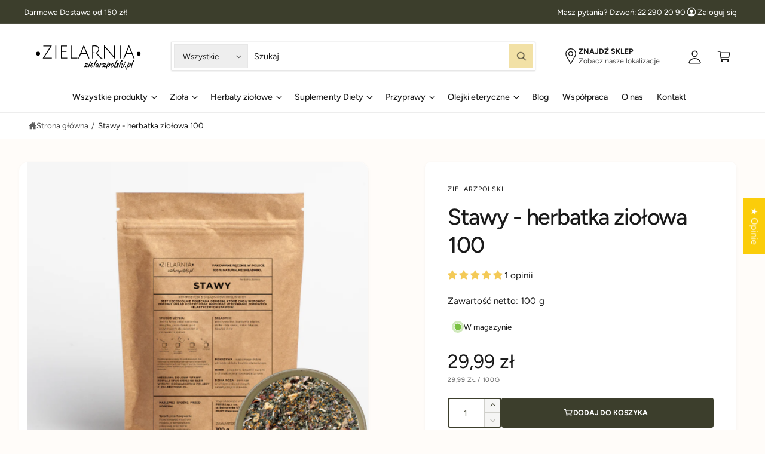

--- FILE ---
content_type: text/html; charset=utf-8
request_url: https://zielarzpolski.pl/products/stawy-herbatka-ziolowa-100g
body_size: 68000
content:
<!doctype html>
<html class="no-js" lang="pl">
  <head>

    <!-- Google Consent Mode V2 Consentmo -->
    <!-- Google Consent Mode V2 Advanced Mode integration script for Consentmo GDPR Compliance App -->
<script id="consentmo-gcmv2-advanced-mode-integration">
  const consentOutOfRegion = {
    analytics: true,
    marketing: true,
    functionality: true,
    adsDataRedaction: false,
    urlPassthrough: false,
  };

  window.dataLayer = window.dataLayer || [];
  function gtag(){dataLayer.push(arguments);}

  gtag('consent', 'default', {
    ad_storage: 'denied',
    ad_personalization: 'denied',
    ad_user_data: 'denied',
    analytics_storage: 'denied',
    functionality_storage: 'denied',
    personalization_storage:'denied',
    security_storage: 'granted',
    wait_for_update: 1500
  });

  document.addEventListener('consentmoSignal_onLoad', function(eventData) {
    const csmLoadSignal = eventData.detail || {isActive:false};
    console.log('LIQUID - consentmoSignal_onLoad event', csmLoadSignal);

    if (!csmLoadSignal.isActive) {
      console.log('LIQUID - isActive false - use consentOutOfRegion');
      gtag('consent', 'update', {
        ad_storage: consentOutOfRegion.marketing ? 'granted' : 'denied',
        ad_personalization: consentOutOfRegion.marketing ? 'granted' : 'denied',
        ad_user_data: consentOutOfRegion.marketing ? 'granted' : 'denied',
        analytics_storage: consentOutOfRegion.analytics ? 'granted' : 'denied',
        functionality_storage: consentOutOfRegion.functionality ? 'granted' : 'denied',
        personalization_storage: consentOutOfRegion.functionality ? 'granted' : 'denied',
        security_storage: 'granted',
      });
      gtag('set', 'ads_data_redaction', consentOutOfRegion.adsDataRedaction);
      gtag('set', 'url_passthrough', consentOutOfRegion.urlPassthrough);
      console.log('LIQUID - dataLayer', window.dataLayer);
    } else {
      console.log('LIQUID - set default-consent and subscribe consentmoSignal for consent-update');
      document.addEventListener('consentmoSignal', function(event) {
        const csmSignal = event.detail;
        const consentState = csmSignal.integration?.gcm?.isEnabled ? csmSignal.integration.gcm.state : csmSignal.state;
        console.log('LIQUID - consentmoSignal event', csmSignal);
        console.log('LIQUID - dataLayer', window.dataLayer);

        gtag('consent', 'update', consentState);
        if (csmSignal.integration?.gcm?.isEnabled) {
          gtag('set', 'ads_data_redaction', csmSignal.integration.gcm.adsDataRedaction);
          gtag('set', 'url_passthrough', csmSignal.integration.gcm.urlPassthrough);
        }
      });
    }
  });
</script>

    <!-- Google Tag Manager -->
    <script>(function(w,d,s,l,i){w[l]=w[l]||[];w[l].push({'gtm.start':
    new Date().getTime(),event:'gtm.js'});var f=d.getElementsByTagName(s)[0],
    j=d.createElement(s),dl=l!='dataLayer'?'&l='+l:'';j.async=true;j.src=
    'https://www.googletagmanager.com/gtm.js?id='+i+dl;f.parentNode.insertBefore(j,f);
    })(window,document,'script','dataLayer','GTM-MCRZ4TKM');</script>
    <!-- End Google Tag Manager -->
    <script>
  
  (function() {
      class Ultimate_Shopify_DataLayer {
        constructor() {
          window.dataLayer = window.dataLayer || []; 
          
          // use a prefix of events name
          this.eventPrefix = 'zp_';

          //Keep the value false to get non-formatted product ID
          this.formattedItemId = true; 

          // data schema
          this.dataSchema = {
            ecommerce: {
                show: true
            },
            dynamicRemarketing: {
                show: true,
                business_vertical: 'retail'
            }
          }

          // add to wishlist selectors
          this.addToWishListSelectors = {
            'addWishListIcon': '[data-wishlist]',
            'gridItemSelector': '.product',
            'productLinkSelector': 'a.card-title'
          }

          // quick view selectors
          this.quickViewSelector = {
            'quickViewElement': '',
            'gridItemSelector': '',
            'productLinkSelector': 'a[href*="/products/"]'
          }

          // mini cart button selector
          this.miniCartButton = [
            'a[href="/cart"]', 
          ];
          this.miniCartAppersOn = 'click';


          // begin checkout buttons/links selectors
          this.beginCheckoutButtons = [
            'input[name="checkout"]',
            'button[name="checkout"]',
            'a[href="/checkout"]',
            '.additional-checkout-buttons',
            '#cart-sidebar-checkout',
            '#cart-checkout'
          ];

          // direct checkout button selector
          this.shopifyDirectCheckoutButton = [
            '.shopify-payment-button'
          ]

          //Keep the value true if Add to Cart redirects to the cart page
          this.isAddToCartRedirect = false;
          
          // keep the value false if cart items increment/decrement/remove refresh page 
          this.isAjaxCartIncrementDecrement = true;
          

          // Caution: Do not modify anything below this line, as it may result in it not functioning correctly.
          this.cart = {"note":null,"attributes":{},"original_total_price":0,"total_price":0,"total_discount":0,"total_weight":0.0,"item_count":0,"items":[],"requires_shipping":false,"currency":"PLN","items_subtotal_price":0,"cart_level_discount_applications":[],"checkout_charge_amount":0}
          this.countryCode = "PL";
          this.storeURL = "https://zielarzpolski.pl";
          localStorage.setItem('shopCountryCode', this.countryCode);
          this.collectData(); 
          this.itemsList = [];
        }

        updateCart() {
          fetch("/cart.js")
          .then((response) => response.json())
          .then((data) => {
            this.cart = data;
          });
        }

       debounce(delay) {         
          let timeoutId;
          return function(func) {
            const context = this;
            const args = arguments;
            
            clearTimeout(timeoutId);
            
            timeoutId = setTimeout(function() {
              func.apply(context, args);
            }, delay);
          };
        }

        eventConsole(eventName, eventData) {
          const css1 = 'background: red; color: #fff; font-size: normal; border-radius: 3px 0 0 3px; padding: 3px 4px;';
          const css2 = 'background-color: blue; color: #fff; font-size: normal; border-radius: 0 3px 3px 0; padding: 3px 4px;';
          console.log('%cGTM DataLayer Event:%c' + eventName, css1, css2, eventData);
        }

        collectData() { 
            this.customerData();
            this.ajaxRequestData();
            this.searchPageData();
            this.miniCartData();
            this.beginCheckoutData();
  
            
  
            
              this.productSinglePage();
            
  
            
            
            this.addToWishListData();
            this.quickViewData();
            this.selectItemData(); 
            this.formData();
            this.phoneClickData();
            this.emailClickData();
            this.loginRegisterData();
            this.customSelectItemData();
        }        

        //logged-in customer data 
        customerData() {
            const currentUser = {};
            

            if (currentUser.email) {
              currentUser.hash_email = "e3b0c44298fc1c149afbf4c8996fb92427ae41e4649b934ca495991b7852b855"
            }

            if (currentUser.phone) {
              currentUser.hash_phone = "e3b0c44298fc1c149afbf4c8996fb92427ae41e4649b934ca495991b7852b855"
            }

            window.dataLayer = window.dataLayer || [];
            dataLayer.push({
              customer: currentUser
            });
        }

        // add_to_cart, remove_from_cart, search
        ajaxRequestData() {
          const self = this;
          
          // handle non-ajax add to cart
          if(this.isAddToCartRedirect) {
            document.addEventListener('submit', function(event) {
              const addToCartForm = event.target.closest('form[action="/cart/add"]');
              if(addToCartForm) {
                event.preventDefault();
                
                const formData = new FormData(addToCartForm);
            
                fetch(window.Shopify.routes.root + 'cart/add.js', {
                  method: 'POST',
                  body: formData
                })
                .then(response => {
                    window.location.href = "/cart";
                })
                .catch((error) => {
                  console.error('Error:', error);
                });
              }
            });
          }
          
          // fetch
          let originalFetch = window.fetch;
          let debounce = this.debounce(800);
          
          window.fetch = function () {
            return originalFetch.apply(this, arguments).then((response) => {
              if (response.ok) {
                let cloneResponse = response.clone();
                let requestURL = arguments[0]['url'] || arguments[0];
                
                if(typeof requestURL === 'string' && /.*\/search\/?.*\?.*q=.+/.test(requestURL) && !requestURL.includes('&requestFrom=uldt')) {   
                  const queryString = requestURL.split('?')[1];
                  const urlParams = new URLSearchParams(queryString);
                  const search_term = urlParams.get("q");
                  if (search_term.startsWith('id:')) return response;
                  debounce(function() {
                    fetch(`${self.storeURL}/search/suggest.json?q=${search_term}&resources[type]=product&requestFrom=uldt`)
                      .then(res => res.json())
                      .then(function(data) {
                            const products = data.resources.results.products;
                            if(products.length) {
                              const fetchRequests = products.map(product =>
                                fetch(`${self.storeURL}/${product.url.split('?')[0]}.js`)
                                  .then(response => response.json())
                                  .catch(error => console.error('Error fetching:', error))
                              );

                              Promise.all(fetchRequests)
                                .then(products => {
                                    const items = products.map((product) => {
                                      return {
                                        product_id: product.id,
                                        product_title: product.title,
                                        variant_id: product.variants[0].id,
                                        variant_title: product.variants[0].title,
                                        vendor: product.vendor,
                                        total_discount: 0,
                                        final_price: product.price_min,
                                        product_type: product.type, 
                                        quantity: 1
                                      }
                                    });

                                    self.ecommerceDataLayer('search', {search_term, items});
                                })
                            }else {
                              self.ecommerceDataLayer('search', {search_term, items: []});
                            }
                      });
                  });
                }
                else if (typeof requestURL === 'string' && requestURL.includes("/cart/add")) {
                  cloneResponse.text().then((text) => {
                    let data = JSON.parse(text);

                    if(data.items && Array.isArray(data.items)) {
                      data.items.forEach(function(item) {
                         self.ecommerceDataLayer('add_to_cart', {items: [item]});
                      })
                    } else {
                      self.ecommerceDataLayer('add_to_cart', {items: [data]});
                    }
                    self.updateCart();
                  });
                }else if(typeof requestURL === 'string' && (requestURL.includes("/cart/change") || requestURL.includes("/cart/update"))) {
                  
                   cloneResponse.text().then((text) => {
                     
                    let newCart = JSON.parse(text);
                    let newCartItems = newCart.items;
                    let oldCartItems = self.cart.items;

                    for(let i = 0; i < oldCartItems.length; i++) {
                      let item = oldCartItems[i];
                      let newItem = newCartItems.find(newItems => newItems.id === item.id);


                      if(newItem) {

                        if(newItem.quantity > item.quantity) {
                          // cart item increment
                          let quantity = (newItem.quantity - item.quantity);
                          let updatedItem = {...item, quantity}
                          self.ecommerceDataLayer('add_to_cart', {items: [updatedItem]});
                          self.updateCart(); 

                        }else if(newItem.quantity < item.quantity) {
                          // cart item decrement
                          let quantity = (item.quantity - newItem.quantity);
                          let updatedItem = {...item, quantity}
                          self.ecommerceDataLayer('remove_from_cart', {items: [updatedItem]});
                          self.updateCart(); 
                        }
                        

                      }else {
                        self.ecommerceDataLayer('remove_from_cart', {items: [item]});
                        self.updateCart(); 
                      }
                    }
                     
                  });
                }
              }
              return response;
            });
          }
          // end fetch 


          //xhr
          var origXMLHttpRequest = XMLHttpRequest;
          XMLHttpRequest = function() {
            var requestURL;
    
            var xhr = new origXMLHttpRequest();
            var origOpen = xhr.open;
            var origSend = xhr.send;
            
            // Override the `open` function.
            xhr.open = function(method, url) {
                requestURL = url;
                return origOpen.apply(this, arguments);
            };
    
    
            xhr.send = function() {
    
                // Only proceed if the request URL matches what we're looking for.
                if (typeof requestURL === 'string' && (requestURL.includes("/cart/add") || requestURL.includes("/cart/change") || /.*\/search\/?.*\?.*q=.+/.test(requestURL))) {
        
                    xhr.addEventListener('load', function() {
                        if (xhr.readyState === 4) {
                            if (xhr.status >= 200 && xhr.status < 400) { 

                              if(typeof requestURL === 'string' && /.*\/search\/?.*\?.*q=.+/.test(requestURL) && !requestURL.includes('&requestFrom=uldt')) {
                                const queryString = requestURL.split('?')[1];
                                const urlParams = new URLSearchParams(queryString);
                                const search_term = urlParams.get("q");

                                debounce(function() {
                                    fetch(`${self.storeURL}/search/suggest.json?q=${search_term}&resources[type]=product&requestFrom=uldt`)
                                      .then(res => res.json())
                                      .then(function(data) {
                                            const products = data.resources.results.products;
                                            if(products.length) {
                                              const fetchRequests = products.map(product =>
                                                fetch(`${self.storeURL}/${product.url.split('?')[0]}.js`)
                                                  .then(response => response.json())
                                                  .catch(error => console.error('Error fetching:', error))
                                              );
                
                                              Promise.all(fetchRequests)
                                                .then(products => {
                                                    const items = products.map((product) => {
                                                      return {
                                                        product_id: product.id,
                                                        product_title: product.title,
                                                        variant_id: product.variants[0].id,
                                                        variant_title: product.variants[0].title,
                                                        vendor: product.vendor,
                                                        total_discount: 0,
                                                        final_price: product.price_min,
                                                        product_type: product.type, 
                                                        quantity: 1
                                                      }
                                                    });
                
                                                    self.ecommerceDataLayer('search', {search_term, items});
                                                })
                                            }else {
                                              self.ecommerceDataLayer('search', {search_term, items: []});
                                            }
                                      });
                                  });

                              }

                              else if(typeof requestURL === 'string' && requestURL.includes("/cart/add")) {
                                  const data = JSON.parse(xhr.responseText);

                                  if(data.items && Array.isArray(data.items)) {
                                    data.items.forEach(function(item) {
                                        self.ecommerceDataLayer('add_to_cart', {items: [item]});
                                      })
                                  } else {
                                    self.ecommerceDataLayer('add_to_cart', {items: [data]});
                                  }
                                  self.updateCart();
                                 
                               }else if(typeof requestURL === 'string' && requestURL.includes("/cart/change")) {
                                 
                                  const newCart = JSON.parse(xhr.responseText);
                                  const newCartItems = newCart.items;
                                  let oldCartItems = self.cart.items;
              
                                  for(let i = 0; i < oldCartItems.length; i++) {
                                    let item = oldCartItems[i];
                                    let newItem = newCartItems.find(newItems => newItems.id === item.id);
              
              
                                    if(newItem) {
                                      if(newItem.quantity > item.quantity) {
                                        // cart item increment
                                        let quantity = (newItem.quantity - item.quantity);
                                        let updatedItem = {...item, quantity}
                                        self.ecommerceDataLayer('add_to_cart', {items: [updatedItem]});
                                        self.updateCart(); 
              
                                      }else if(newItem.quantity < item.quantity) {
                                        // cart item decrement
                                        let quantity = (item.quantity - newItem.quantity);
                                        let updatedItem = {...item, quantity}
                                        self.ecommerceDataLayer('remove_from_cart', {items: [updatedItem]});
                                        self.updateCart(); 
                                      }
                                      
              
                                    }else {
                                      self.ecommerceDataLayer('remove_from_cart', {items: [item]});
                                      self.updateCart(); 
                                    }
                                  }
                               }          
                            }
                        }
                    });
                }
    
                return origSend.apply(this, arguments);
            };
    
            return xhr;
          }; 
          //end xhr
        }

        // search event from search page
        searchPageData() {
          const self = this;
          let pageUrl = window.location.href;
          
          if(/.+\/search\?.*\&?q=.+/.test(pageUrl)) {   
            const queryString = pageUrl.split('?')[1];
            const urlParams = new URLSearchParams(queryString);
            const search_term = urlParams.get("q");
            
            if (search_term.startsWith('id:')) return;

            fetch(`https://zielarzpolski.pl/search/suggest.json?q=${search_term}&resources[type]=product&requestFrom=uldt`)
            .then(res => res.json())
            .then(function(data) {
                  const products = data.resources.results.products;
                  if(products.length) {
                    const fetchRequests = products.map(product =>
                      fetch(`${self.storeURL}/${product.url.split('?')[0]}.js`)
                        .then(response => response.json())
                        .catch(error => console.error('Error fetching:', error))
                    );
                    Promise.all(fetchRequests)
                    .then(products => {
                        const items = products.map((product) => {
                            return {
                            product_id: product.id,
                            product_title: product.title,
                            variant_id: product.variants[0].id,
                            variant_title: product.variants[0].title,
                            vendor: product.vendor,
                            total_discount: 0,
                            final_price: product.price_min,
                            product_type: product.type, 
                            quantity: 1
                            }
                        });

                        self.ecommerceDataLayer('search', {search_term, items});
                    });
                  }else {
                    self.ecommerceDataLayer('search', {search_term, items: []});
                  }
            });
          }
        }

        // view_cart
        miniCartData() {
          if(this.miniCartButton.length) {
            let self = this;
            if(this.miniCartAppersOn === 'hover') {
              this.miniCartAppersOn = 'mouseenter';
            }
            this.miniCartButton.forEach((selector) => {
              let miniCartButtons = document.querySelectorAll(selector);
              miniCartButtons.forEach((miniCartButton) => {
                  miniCartButton.addEventListener(self.miniCartAppersOn, () => {
                    self.ecommerceDataLayer('view_cart', self.cart);
                  });
              })
            });
          }
        }

        // begin_checkout
        beginCheckoutData() {
          let self = this;
          document.addEventListener('pointerdown', (event) => {
            let targetElement = event.target.closest(self.beginCheckoutButtons.join(', '));
            if(targetElement) {
              self.ecommerceDataLayer('begin_checkout', self.cart);
            }
          });
        }

        // view_cart, add_to_cart, remove_from_cart
        viewCartPageData() {
          
          this.ecommerceDataLayer('view_cart', this.cart);

          //if cart quantity chagne reload page 
          if(!this.isAjaxCartIncrementDecrement) {
            const self = this;
            document.addEventListener('pointerdown', (event) => {
              const target = event.target.closest('a[href*="/cart/change?"]');
              if(target) {
                const linkUrl = target.getAttribute('href');
                const queryString = linkUrl.split("?")[1];
                const urlParams = new URLSearchParams(queryString);
                const newQuantity = urlParams.get("quantity");
                const line = urlParams.get("line");
                const cart_id = urlParams.get("id");
        
                
                if(newQuantity && (line || cart_id)) {
                  let item = line ? {...self.cart.items[line - 1]} : self.cart.items.find(item => item.key === cart_id);
        
                  let event = 'add_to_cart';
                  if(newQuantity < item.quantity) {
                    event = 'remove_from_cart';
                  }
        
                  let quantity = Math.abs(newQuantity - item.quantity);
                  item['quantity'] = quantity;
        
                  self.ecommerceDataLayer(event, {items: [item]});
                }
              }
            });
          }
        }

        productSinglePage() {
        
          const item = {
              product_id: 8877342851398,
              variant_id: 49352214905158,
              product_title: "Stawy - herbatka ziołowa 100",
              line_level_total_discount: 0,
              vendor: "Zielarzpolski",
              sku: "5905940370877",
              product_type: "Herbatki ziołowe",
              item_list_id: 607365824838,
              item_list_name: "Autorskie mieszanki ziołowe",
              
              final_price: 2999,
              quantity: 1
          };
          
          const variants = [{"id":49352214905158,"title":"Default Title","option1":"Default Title","option2":null,"option3":null,"sku":"5905940370877","requires_shipping":true,"taxable":true,"featured_image":null,"available":true,"name":"Stawy - herbatka ziołowa 100","public_title":null,"options":["Default Title"],"price":2999,"weight":0,"compare_at_price":2999,"inventory_management":"shopify","barcode":"5905940370877","requires_selling_plan":false,"unit_price":2999,"unit_price_measurement":{"measured_type":"weight","quantity_value":"100.0","quantity_unit":"g","reference_value":100,"reference_unit":"g"},"selling_plan_allocations":[]}]
          this.ecommerceDataLayer('view_item', {items: [item]});

          if(this.shopifyDirectCheckoutButton.length) {
              let self = this;
              document.addEventListener('pointerdown', (event) => {  
                let target = event.target;
                let checkoutButton = event.target.closest(this.shopifyDirectCheckoutButton.join(', '));

                if(checkoutButton && (variants || self.quickViewVariants)) {

                    let checkoutForm = checkoutButton.closest('form[action*="/cart/add"]');
                    if(checkoutForm) {

                        let variant_id = null;
                        let varientInput = checkoutForm.querySelector('input[name="id"]');
                        let varientIdFromURL = new URLSearchParams(window.location.search).get('variant');
                        let firstVarientId = item.variant_id;

                        if(varientInput) {
                          variant_id = parseInt(varientInput.value);
                        }else if(varientIdFromURL) {
                          variant_id = varientIdFromURL;
                        }else if(firstVarientId) {
                          variant_id = firstVarientId;
                        }

                        if(variant_id) {
                            variant_id = parseInt(variant_id);

                            let quantity = 1;
                            let quantitySelector = checkoutForm.getAttribute('id');
                            if(quantitySelector) {
                              let quentityInput = document.querySelector('input[name="quantity"][form="'+quantitySelector+'"]');
                              if(quentityInput) {
                                  quantity = +quentityInput.value;
                              }
                            }
                          
                            if(variant_id) {
                                let variant = variants.find(item => item.id === +variant_id);
                                if(variant && item) {
                                    variant_id
                                    item['variant_id'] = variant_id;
                                    item['variant_title'] = variant.title;
                                    item['final_price'] = variant.price;
                                    item['quantity'] = quantity;
                                    
                                    self.ecommerceDataLayer('add_to_cart', {items: [item]});
                                    self.ecommerceDataLayer('begin_checkout', {items: [item]});
                                }else if(self.quickViewedItem) {                                  
                                  let variant = self.quickViewVariants.find(item => item.id === +variant_id);
                                  if(variant) {
                                    self.quickViewedItem['variant_id'] = variant_id;
                                    self.quickViewedItem['variant_title'] = variant.title;
                                    self.quickViewedItem['final_price'] = parseFloat(variant.price) * 100;
                                    self.quickViewedItem['quantity'] = quantity;
                                    
                                    self.ecommerceDataLayer('add_to_cart', {items: [self.quickViewedItem]});
                                    self.ecommerceDataLayer('begin_checkout', {items: [self.quickViewedItem]});
                                    
                                  }
                                }
                            }
                        }
                    }

                }
              }); 
          }
          
          
        }

        collectionsPageData() {
          var ecommerce = {
            'items': [
              
              ]
          };

          this.itemsList = ecommerce.items;
          ecommerce['item_list_id'] = null
          ecommerce['item_list_name'] = null

          this.ecommerceDataLayer('view_item_list', ecommerce);
        }
        
        
        // add to wishlist
        addToWishListData() {
          if(this.addToWishListSelectors && this.addToWishListSelectors.addWishListIcon) {
            const self = this;
            document.addEventListener('pointerdown', (event) => {
              let target = event.target;
              
              if(target.closest(self.addToWishListSelectors.addWishListIcon)) {
                let pageULR = window.location.href.replace(/\?.+/, '');
                let requestURL = undefined;
          
                if(/\/products\/[^/]+$/.test(pageULR)) {
                  requestURL = pageULR;
                } else if(self.addToWishListSelectors.gridItemSelector && self.addToWishListSelectors.productLinkSelector) {
                  let itemElement = target.closest(self.addToWishListSelectors.gridItemSelector);
                  if(itemElement) {
                    let linkElement = itemElement.querySelector(self.addToWishListSelectors.productLinkSelector); 
                    if(linkElement) {
                      let link = linkElement.getAttribute('href').replace(/\?.+/g, '');
                      if(link && /\/products\/[^/]+$/.test(link)) {
                        requestURL = link;
                      }
                    }
                  }
                }

                if(requestURL) {
                  fetch(requestURL + '.json')
                    .then(res => res.json())
                    .then(result => {
                      let data = result.product;                    
                      if(data) {
                        let dataLayerData = {
                          product_id: data.id,
                            variant_id: data.variants[0].id,
                            product_title: data.title,
                          quantity: 1,
                          final_price: parseFloat(data.variants[0].price) * 100,
                          total_discount: 0,
                          product_type: data.product_type,
                          vendor: data.vendor,
                          variant_title: (data.variants[0].title !== 'Default Title') ? data.variants[0].title : undefined,
                          sku: data.variants[0].sku,
                        }

                        self.ecommerceDataLayer('add_to_wishlist', {items: [dataLayerData]});
                      }
                    });
                }
              }
            });
          }
        }

        quickViewData() {
          if(this.quickViewSelector.quickViewElement && this.quickViewSelector.gridItemSelector && this.quickViewSelector.productLinkSelector) {
            const self = this;
            document.addEventListener('pointerdown', (event) => {
              let target = event.target;
              if(target.closest(self.quickViewSelector.quickViewElement)) {
                let requestURL = undefined;
                let itemElement = target.closest(this.quickViewSelector.gridItemSelector );
                
                if(itemElement) {
                  let linkElement = itemElement.querySelector(self.quickViewSelector.productLinkSelector); 
                  if(linkElement) {
                    let link = linkElement.getAttribute('href').replace(/\?.+/g, '');
                    if(link && /\/products\/[^/]+$/.test(link)) {
                      requestURL = link;
                    }
                  }
                }   
                
                if(requestURL) {
                    fetch(requestURL + '.json')
                      .then(res => res.json())
                      .then(result => {
                        let data = result.product;                    
                        if(data) {
                          let dataLayerData = {
                            product_id: data.id,
                            variant_id: data.variants[0].id,
                            product_title: data.title,
                            quantity: 1,
                            final_price: parseFloat(data.variants[0].price) * 100,
                            total_discount: 0,
                            product_type: data.product_type,
                            vendor: data.vendor,
                            variant_title: (data.variants[0].title !== 'Default Title') ? data.variants[0].title : undefined,
                            sku: data.variants[0].sku,
                          }
  
                          self.ecommerceDataLayer('view_item', {items: [dataLayerData]});
                          self.quickViewVariants = data.variants;
                          self.quickViewedItem = dataLayerData;
                        }
                      });
                  }
              }
            });

            
          }
        }

        // select_item events
        // select_item events
selectItemData() {
  const self = this;
  const items = this.itemsList;
  
  // --- START DEBUG LOG #1 ---
  // This will show us if the product list from the collection page was loaded correctly.
  console.log('selectItemData listener is active. Initial items list:', items);
  // --- END DEBUG LOG #1 ---

  

  // select item on varient change
  document.addEventListener('variant:change', function(event) {            
    const product_id = event.detail.product.id;
    const variant_id = event.detail.variant.id;
    const vendor = event.detail.product.vendor; 
    const variant_title = event.detail.variant.public_title;
    const product_title = event.detail.product.title;
    const final_price = event.detail.variant.price;
    const product_type = event.detail.product.type;

     const item = {
        product_id: product_id,
        product_title: product_title,
        variant_id: variant_id,
        variant_title: variant_title,
        vendor: vendor,
        final_price: final_price,
        product_type: product_type, 
        quantity: 1
     }
    
     self.ecommerceDataLayer('select_item', {items: [item]});
  });
}

        // all ecommerce events
        ecommerceDataLayer(event, data) {
          const self = this;
          dataLayer.push({ 'ecommerce': null });
          const dataLayerData = {
            "event": this.eventPrefix + event,
            'ecommerce': {
               'currency': this.cart.currency,
               'items': data.items.map((item, index) => {
                 const dataLayerItem = {
                    'index': index,
                    'item_id': this.formattedItemId  ? `shopify_${this.countryCode}_${item.product_id}_${item.variant_id}` : item.product_id.toString(),
                    'product_id': item.product_id.toString(),
                    'variant_id': item.variant_id.toString(),
                    'item_name': item.product_title,
                    'quantity': item.quantity,
                    'price': +((item.final_price / 100).toFixed(2)),
                    'discount': item.total_discount ? +((item.total_discount / 100).toFixed(2)) : 0 
                }

                if(item.product_type) {
                  dataLayerItem['item_category'] = item.product_type;
                }
                
                if(item.vendor) {
                  dataLayerItem['item_brand'] = item.vendor;
                }
               
                if(item.variant_title && item.variant_title !== 'Default Title') {
                  dataLayerItem['item_variant'] = item.variant_title;
                }
              
                if(item.sku) {
                  dataLayerItem['sku'] = item.sku;
                }

                if(item.item_list_name) {
                  dataLayerItem['item_list_name'] = item.item_list_name;
                }

                if(item.item_list_id) {
                  dataLayerItem['item_list_id'] = item.item_list_id.toString()
                }

                // --- ADD THIS BLOCK ---
const lastViewedList = JSON.parse(sessionStorage.getItem('last_viewed_item_list'));
if (lastViewedList) {
  if (!dataLayerItem.item_list_name) {
    dataLayerItem.item_list_name = lastViewedList.name;
  }
  if (!dataLayerItem.item_list_id) {
    dataLayerItem.item_list_id = lastViewedList.id.toString();
  }
}
// --- END OF BLOCK TO ADD ---

return dataLayerItem;
})
            }
          }

          if(data.total_price !== undefined) {
            dataLayerData['ecommerce']['value'] =  +((data.total_price / 100).toFixed(2));
          } else {
            dataLayerData['ecommerce']['value'] = +(dataLayerData['ecommerce']['items'].reduce((total, item) => total + (item.price * item.quantity), 0)).toFixed(2);
          }
          
          if(data.item_list_id) {
            dataLayerData['ecommerce']['item_list_id'] = data.item_list_id;
          }
          
          if(data.item_list_name) {
            dataLayerData['ecommerce']['item_list_name'] = data.item_list_name;
          }

          if(data.search_term) {
            dataLayerData['search_term'] = data.search_term;
          }

          if(self.dataSchema.dynamicRemarketing && self.dataSchema.dynamicRemarketing.show) {
            dataLayer.push({ 'dynamicRemarketing': null });
            dataLayerData['dynamicRemarketing'] = {
                value: dataLayerData.ecommerce.value,
                items: dataLayerData.ecommerce.items.map(item => ({id: item.item_id, google_business_vertical: self.dataSchema.dynamicRemarketing.business_vertical}))
            }
          }

          if(!self.dataSchema.ecommerce ||  !self.dataSchema.ecommerce.show) {
            delete dataLayerData['ecommerce'];
          }

          dataLayer.push(dataLayerData);
          self.eventConsole(self.eventPrefix + event, dataLayerData);
        }

        
        // contact form submit & newsletters signup
        formData() {
          const self = this;
          document.addEventListener('submit', function(event) {

            let targetForm = event.target.closest('form[action^="/contact"]');


            if(targetForm) {
              const formData = {
                form_location: window.location.href,
                form_id: targetForm.getAttribute('id'),
                form_classes: targetForm.getAttribute('class')
              };
                            
              let formType = targetForm.querySelector('input[name="form_type"]');
              let inputs = targetForm.querySelectorAll("input:not([type=hidden]):not([type=submit]), textarea, select");
              
              inputs.forEach(function(input) {
                var inputName = input.name;
                var inputValue = input.value;
                
                if (inputName && inputValue) {
                  var matches = inputName.match(/\[(.*?)\]/);
                  if (matches && matches.length > 1) {
                     var fieldName = matches[1];
                     formData[fieldName] = input.value;
                  }
                }
              });
              
              if(formType && formType.value === 'customer') {
                dataLayer.push({ event: self.eventPrefix + 'newsletter_signup', ...formData});
                self.eventConsole(self.eventPrefix + 'newsletter_signup', { event: self.eventPrefix + 'newsletter_signup', ...formData});

              } else if(formType && formType.value === 'contact') {
                dataLayer.push({ event: self.eventPrefix + 'contact_form_submit', ...formData});
                self.eventConsole(self.eventPrefix + 'contact_form_submit', { event: self.eventPrefix + 'contact_form_submit', ...formData});
              }
            }
          });

        }

        // phone_number_click event
        phoneClickData() {
          const self = this; 
          document.addEventListener('click', function(event) {
            let target = event.target.closest('a[href^="tel:"]');
            if(target) {
              let phone_number = target.getAttribute('href').replace('tel:', '');
              let eventData = {
                event: self.eventPrefix + 'phone_number_click',
                page_location: window.location.href,
                link_classes: target.getAttribute('class'),
                link_id: target.getAttribute('id'),
                phone_number
              }

              dataLayer.push(eventData);
              self.eventConsole(self.eventPrefix + 'phone_number_click', eventData);
            }
          });
        }
  
        // email_click event
        emailClickData() {
          const self = this; 
          document.addEventListener('click', function(event) {
            let target = event.target.closest('a[href^="mailto:"]');
            if(target) {
              let email_address = target.getAttribute('href').replace('mailto:', '');
              let eventData = {
                event: self.eventPrefix + 'email_click',
                page_location: window.location.href,
                link_classes: target.getAttribute('class'),
                link_id: target.getAttribute('id'),
                email_address
              }

              dataLayer.push(eventData);
              self.eventConsole(self.eventPrefix + 'email_click', eventData);
            }
          });
        }

        //login register 
        loginRegisterData() {
          
          const self = this; 
          let isTrackedLogin = false;
          let isTrackedRegister = false;
          
          if(window.location.href.includes('/account/login')) {
            document.addEventListener('submit', function(e) {
              const loginForm = e.target.closest('[action="/account/login"]');
              if(loginForm && !isTrackedLogin) {
                  const eventData = {
                    event: self.eventPrefix + 'login'
                  }
                  isTrackedLogin = true;
                  dataLayer.push(eventData);
                  self.eventConsole(self.eventPrefix + 'login', eventData);
              }
            });
          }

          if(window.location.href.includes('/account/register')) {
            document.addEventListener('submit', function(e) {
              const registerForm = e.target.closest('[action="/account"]');
              if(registerForm && !isTrackedRegister) {
                  const eventData = {
                    event: self.eventPrefix + 'sign_up'
                  }
                
                  isTrackedRegister = true;
                  dataLayer.push(eventData);
                  self.eventConsole(self.eventPrefix + 'sign_up', eventData);
              }
            });
          }
        }

        // Tracks clicks on custom product grids (like related, bestsellers, etc.)
        customSelectItemData() {
          const self = this;

          // Listen for clicks on the entire document
          document.addEventListener('pointerdown', function(event) {
            
            // Find the closest clickable product card link
            const productLink = event.target.closest('.card-wrapper a[href*="/products/"]');
            if (!productLink) return;

            // Check if we are on a standard collection page. If so, do nothing.
            // The 'selectItemData' function will handle this click.
            if (event.target.closest('ul#product-grid')) {
              return;
            }
            // Find the product handle from the link
            const productHandle = productLink.getAttribute('href').split('/products/')[1].split('?')[0];
            if (!productHandle) return;

            let listName = 'Other'; // A sensible default

            // Find the closest section container to get the list name
            const section = event.target.closest('product-recommendations, recently-viewed, .section-featured-collection, .section-featured-product');

            if (section) {
                // Strategy 1: Look for the <aside> aria-label (for product-recommendations)
                // This matches your HTML: <aside aria-label="Produkty uzupełniające">
                const recommendationsAside = section.querySelector('aside[aria-label]');
                if (recommendationsAside && recommendationsAside.getAttribute('aria-label').trim()) {
                    listName = recommendationsAside.getAttribute('aria-label').trim();
                } 
                // Strategy 2: (Fallback) Look for the <h2> (for other sections)
                else {
                    const heading = section.querySelector('h2');
                    // Only use the heading if it's not empty
                    if (heading && heading.textContent.trim()) {
                        listName = heading.textContent.trim();
                    }
                }
            }
            // --- END: UPDATED LOGIC ---

            // Now that we have the handle and list name, fetch the product data
            fetch(`/products/${productHandle}.js`)
                .then(response => response.json())
                .then(product => {
                    if (product) {
                        const item = {
                            product_id: product.id,
                            product_title: product.title,
                            variant_id: product.variants[0].id,
                            vendor: product.vendor,
                            final_price: product.price,
                            product_type: product.type,
                            quantity: 1,
                            item_list_name: listName,
                            item_list_id: listName.replace(/\s+/g, '-').toLowerCase() // e.g., "bestsellery"
                        };
                        self.ecommerceDataLayer('select_item', { items: [item] });
                    }
                }).catch(error => console.error('Error fetching product for select_item:', error));
          });
        }
      }
      // end Ultimate_Shopify_DataLayer

      document.addEventListener('DOMContentLoaded', function() {
        try{
          new Ultimate_Shopify_DataLayer();
        }catch(error) {
          console.log(error);
        }
      });
    
  })();
</script>

    <meta charset="utf-8">
    <meta http-equiv="X-UA-Compatible" content="IE=edge">
    <meta name="viewport" content="width=device-width,initial-scale=1">
    <meta name="theme-color" content=""><link rel="canonical" href="https://zielarzpolski.pl/products/stawy-herbatka-ziolowa-100g"><link rel="icon" type="image/png" href="//zielarzpolski.pl/cdn/shop/files/ZP_1.svg?crop=center&height=32&v=1746615894&width=32"><link rel="preconnect" href="https://fonts.shopifycdn.com" crossorigin><title>
      Stawy – Herbatka wspierająca zdrowie stawów i układu ruchu
 &ndash; Zielarzpolski.pl</title>

    
      <meta name="description" content="Ziołowa herbatka z pokrzywą i kurkumą wspierająca zdrowie stawów i kości. Pomaga w regeneracji chrząstki stawowej i łagodzi stany zapalne.">
    

    

<meta property="og:site_name" content="Zielarzpolski.pl">
<meta property="og:url" content="https://zielarzpolski.pl/products/stawy-herbatka-ziolowa-100g">
<meta property="og:title" content="Stawy – Herbatka wspierająca zdrowie stawów i układu ruchu">
<meta property="og:type" content="product">
<meta property="og:description" content="Ziołowa herbatka z pokrzywą i kurkumą wspierająca zdrowie stawów i kości. Pomaga w regeneracji chrząstki stawowej i łagodzi stany zapalne."><meta property="og:image" content="http://zielarzpolski.pl/cdn/shop/files/stawy_5905940370877_1.png?v=1748852620">
  <meta property="og:image:secure_url" content="https://zielarzpolski.pl/cdn/shop/files/stawy_5905940370877_1.png?v=1748852620">
  <meta property="og:image:width" content="2048">
  <meta property="og:image:height" content="2048"><meta property="og:price:amount" content="29,99">
  <meta property="og:price:currency" content="PLN"><meta name="twitter:card" content="summary_large_image">
<meta name="twitter:title" content="Stawy – Herbatka wspierająca zdrowie stawów i układu ruchu">
<meta name="twitter:description" content="Ziołowa herbatka z pokrzywą i kurkumą wspierająca zdrowie stawów i kości. Pomaga w regeneracji chrząstki stawowej i łagodzi stany zapalne.">

<meta name="theme:name" content="Ignite">
<meta name="theme:version" content="2.1.2">
<meta name="theme:preset" content="food">


    <script src="//zielarzpolski.pl/cdn/shop/t/34/assets/global.js?v=130332988400384681171760094800" defer="defer"></script><link rel="preload" href="//zielarzpolski.pl/cdn/fonts/figtree/figtree_n4.3c0838aba1701047e60be6a99a1b0a40ce9b8419.woff2" as="font" crossorigin fetchpriority="high" type="font/woff2"><link rel="preload" href="//zielarzpolski.pl/cdn/fonts/figtree/figtree_n5.3b6b7df38aa5986536945796e1f947445832047c.woff2" as="font" crossorigin fetchpriority="high" type="font/woff2"><script>window.performance && window.performance.mark && window.performance.mark('shopify.content_for_header.start');</script><meta name="google-site-verification" content="p7vgihsdRVMxdyq6kddHhQBagaJQR1nOyfQQpK1_MdM">
<meta id="shopify-digital-wallet" name="shopify-digital-wallet" content="/77321470278/digital_wallets/dialog">
<meta name="shopify-checkout-api-token" content="6183bf826e5ae69558788b1a534b6de0">
<link rel="alternate" type="application/json+oembed" href="https://zielarzpolski.pl/products/stawy-herbatka-ziolowa-100g.oembed">
<script async="async" src="/checkouts/internal/preloads.js?locale=pl-PL"></script>
<link rel="preconnect" href="https://shop.app" crossorigin="anonymous">
<script async="async" src="https://shop.app/checkouts/internal/preloads.js?locale=pl-PL&shop_id=77321470278" crossorigin="anonymous"></script>
<script id="apple-pay-shop-capabilities" type="application/json">{"shopId":77321470278,"countryCode":"PL","currencyCode":"PLN","merchantCapabilities":["supports3DS"],"merchantId":"gid:\/\/shopify\/Shop\/77321470278","merchantName":"Zielarzpolski.pl","requiredBillingContactFields":["postalAddress","email","phone"],"requiredShippingContactFields":["postalAddress","email","phone"],"shippingType":"shipping","supportedNetworks":["visa","masterCard","amex"],"total":{"type":"pending","label":"Zielarzpolski.pl","amount":"1.00"},"shopifyPaymentsEnabled":true,"supportsSubscriptions":true}</script>
<script id="shopify-features" type="application/json">{"accessToken":"6183bf826e5ae69558788b1a534b6de0","betas":["rich-media-storefront-analytics"],"domain":"zielarzpolski.pl","predictiveSearch":true,"shopId":77321470278,"locale":"pl"}</script>
<script>var Shopify = Shopify || {};
Shopify.shop = "e6fdcb.myshopify.com";
Shopify.locale = "pl";
Shopify.currency = {"active":"PLN","rate":"1.0"};
Shopify.country = "PL";
Shopify.theme = {"name":"Peak Final - Customized by Obfitosc.com","id":184102093126,"schema_name":"Ignite","schema_version":"2.1.2","theme_store_id":3027,"role":"main"};
Shopify.theme.handle = "null";
Shopify.theme.style = {"id":null,"handle":null};
Shopify.cdnHost = "zielarzpolski.pl/cdn";
Shopify.routes = Shopify.routes || {};
Shopify.routes.root = "/";</script>
<script type="module">!function(o){(o.Shopify=o.Shopify||{}).modules=!0}(window);</script>
<script>!function(o){function n(){var o=[];function n(){o.push(Array.prototype.slice.apply(arguments))}return n.q=o,n}var t=o.Shopify=o.Shopify||{};t.loadFeatures=n(),t.autoloadFeatures=n()}(window);</script>
<script>
  window.ShopifyPay = window.ShopifyPay || {};
  window.ShopifyPay.apiHost = "shop.app\/pay";
  window.ShopifyPay.redirectState = null;
</script>
<script id="shop-js-analytics" type="application/json">{"pageType":"product"}</script>
<script defer="defer" async type="module" src="//zielarzpolski.pl/cdn/shopifycloud/shop-js/modules/v2/client.init-shop-cart-sync_C3xTGyPg.pl.esm.js"></script>
<script defer="defer" async type="module" src="//zielarzpolski.pl/cdn/shopifycloud/shop-js/modules/v2/chunk.common_nYVXtoE1.esm.js"></script>
<script type="module">
  await import("//zielarzpolski.pl/cdn/shopifycloud/shop-js/modules/v2/client.init-shop-cart-sync_C3xTGyPg.pl.esm.js");
await import("//zielarzpolski.pl/cdn/shopifycloud/shop-js/modules/v2/chunk.common_nYVXtoE1.esm.js");

  window.Shopify.SignInWithShop?.initShopCartSync?.({"fedCMEnabled":true,"windoidEnabled":true});

</script>
<script>
  window.Shopify = window.Shopify || {};
  if (!window.Shopify.featureAssets) window.Shopify.featureAssets = {};
  window.Shopify.featureAssets['shop-js'] = {"shop-cart-sync":["modules/v2/client.shop-cart-sync_CLlm59fm.pl.esm.js","modules/v2/chunk.common_nYVXtoE1.esm.js"],"init-fed-cm":["modules/v2/client.init-fed-cm_f3HRspaz.pl.esm.js","modules/v2/chunk.common_nYVXtoE1.esm.js"],"shop-button":["modules/v2/client.shop-button_DPzKAX62.pl.esm.js","modules/v2/chunk.common_nYVXtoE1.esm.js"],"shop-cash-offers":["modules/v2/client.shop-cash-offers_rAYO0Zjx.pl.esm.js","modules/v2/chunk.common_nYVXtoE1.esm.js","modules/v2/chunk.modal_81SK1Lpq.esm.js"],"init-windoid":["modules/v2/client.init-windoid_CKP5mSxh.pl.esm.js","modules/v2/chunk.common_nYVXtoE1.esm.js"],"shop-toast-manager":["modules/v2/client.shop-toast-manager_hEbHg6be.pl.esm.js","modules/v2/chunk.common_nYVXtoE1.esm.js"],"init-shop-email-lookup-coordinator":["modules/v2/client.init-shop-email-lookup-coordinator_BEOjy9Fk.pl.esm.js","modules/v2/chunk.common_nYVXtoE1.esm.js"],"init-shop-cart-sync":["modules/v2/client.init-shop-cart-sync_C3xTGyPg.pl.esm.js","modules/v2/chunk.common_nYVXtoE1.esm.js"],"avatar":["modules/v2/client.avatar_BTnouDA3.pl.esm.js"],"pay-button":["modules/v2/client.pay-button_CZLa_1Az.pl.esm.js","modules/v2/chunk.common_nYVXtoE1.esm.js"],"init-customer-accounts":["modules/v2/client.init-customer-accounts_hAv6LUhj.pl.esm.js","modules/v2/client.shop-login-button_CNLyILi1.pl.esm.js","modules/v2/chunk.common_nYVXtoE1.esm.js","modules/v2/chunk.modal_81SK1Lpq.esm.js"],"init-shop-for-new-customer-accounts":["modules/v2/client.init-shop-for-new-customer-accounts_Bb0W7nHl.pl.esm.js","modules/v2/client.shop-login-button_CNLyILi1.pl.esm.js","modules/v2/chunk.common_nYVXtoE1.esm.js","modules/v2/chunk.modal_81SK1Lpq.esm.js"],"shop-login-button":["modules/v2/client.shop-login-button_CNLyILi1.pl.esm.js","modules/v2/chunk.common_nYVXtoE1.esm.js","modules/v2/chunk.modal_81SK1Lpq.esm.js"],"init-customer-accounts-sign-up":["modules/v2/client.init-customer-accounts-sign-up_jL7guMWp.pl.esm.js","modules/v2/client.shop-login-button_CNLyILi1.pl.esm.js","modules/v2/chunk.common_nYVXtoE1.esm.js","modules/v2/chunk.modal_81SK1Lpq.esm.js"],"shop-follow-button":["modules/v2/client.shop-follow-button_DTYTnUjM.pl.esm.js","modules/v2/chunk.common_nYVXtoE1.esm.js","modules/v2/chunk.modal_81SK1Lpq.esm.js"],"checkout-modal":["modules/v2/client.checkout-modal_C7OIAhoy.pl.esm.js","modules/v2/chunk.common_nYVXtoE1.esm.js","modules/v2/chunk.modal_81SK1Lpq.esm.js"],"lead-capture":["modules/v2/client.lead-capture_Cwe7sN3c.pl.esm.js","modules/v2/chunk.common_nYVXtoE1.esm.js","modules/v2/chunk.modal_81SK1Lpq.esm.js"],"shop-login":["modules/v2/client.shop-login_XBXsKWM9.pl.esm.js","modules/v2/chunk.common_nYVXtoE1.esm.js","modules/v2/chunk.modal_81SK1Lpq.esm.js"],"payment-terms":["modules/v2/client.payment-terms_ChWqSsqX.pl.esm.js","modules/v2/chunk.common_nYVXtoE1.esm.js","modules/v2/chunk.modal_81SK1Lpq.esm.js"]};
</script>
<script id="__st">var __st={"a":77321470278,"offset":3600,"reqid":"094d3bae-b84f-447d-9d3d-437b1da63c5c-1768646311","pageurl":"zielarzpolski.pl\/products\/stawy-herbatka-ziolowa-100g","u":"45b0ca7133fd","p":"product","rtyp":"product","rid":8877342851398};</script>
<script>window.ShopifyPaypalV4VisibilityTracking = true;</script>
<script id="form-persister">!function(){'use strict';const t='contact',e='new_comment',n=[[t,t],['blogs',e],['comments',e],[t,'customer']],o='password',r='form_key',c=['recaptcha-v3-token','g-recaptcha-response','h-captcha-response',o],s=()=>{try{return window.sessionStorage}catch{return}},i='__shopify_v',u=t=>t.elements[r],a=function(){const t=[...n].map((([t,e])=>`form[action*='/${t}']:not([data-nocaptcha='true']) input[name='form_type'][value='${e}']`)).join(',');var e;return e=t,()=>e?[...document.querySelectorAll(e)].map((t=>t.form)):[]}();function m(t){const e=u(t);a().includes(t)&&(!e||!e.value)&&function(t){try{if(!s())return;!function(t){const e=s();if(!e)return;const n=u(t);if(!n)return;const o=n.value;o&&e.removeItem(o)}(t);const e=Array.from(Array(32),(()=>Math.random().toString(36)[2])).join('');!function(t,e){u(t)||t.append(Object.assign(document.createElement('input'),{type:'hidden',name:r})),t.elements[r].value=e}(t,e),function(t,e){const n=s();if(!n)return;const r=[...t.querySelectorAll(`input[type='${o}']`)].map((({name:t})=>t)),u=[...c,...r],a={};for(const[o,c]of new FormData(t).entries())u.includes(o)||(a[o]=c);n.setItem(e,JSON.stringify({[i]:1,action:t.action,data:a}))}(t,e)}catch(e){console.error('failed to persist form',e)}}(t)}const f=t=>{if('true'===t.dataset.persistBound)return;const e=function(t,e){const n=function(t){return'function'==typeof t.submit?t.submit:HTMLFormElement.prototype.submit}(t).bind(t);return function(){let t;return()=>{t||(t=!0,(()=>{try{e(),n()}catch(t){(t=>{console.error('form submit failed',t)})(t)}})(),setTimeout((()=>t=!1),250))}}()}(t,(()=>{m(t)}));!function(t,e){if('function'==typeof t.submit&&'function'==typeof e)try{t.submit=e}catch{}}(t,e),t.addEventListener('submit',(t=>{t.preventDefault(),e()})),t.dataset.persistBound='true'};!function(){function t(t){const e=(t=>{const e=t.target;return e instanceof HTMLFormElement?e:e&&e.form})(t);e&&m(e)}document.addEventListener('submit',t),document.addEventListener('DOMContentLoaded',(()=>{const e=a();for(const t of e)f(t);var n;n=document.body,new window.MutationObserver((t=>{for(const e of t)if('childList'===e.type&&e.addedNodes.length)for(const t of e.addedNodes)1===t.nodeType&&'FORM'===t.tagName&&a().includes(t)&&f(t)})).observe(n,{childList:!0,subtree:!0,attributes:!1}),document.removeEventListener('submit',t)}))}()}();</script>
<script integrity="sha256-4kQ18oKyAcykRKYeNunJcIwy7WH5gtpwJnB7kiuLZ1E=" data-source-attribution="shopify.loadfeatures" defer="defer" src="//zielarzpolski.pl/cdn/shopifycloud/storefront/assets/storefront/load_feature-a0a9edcb.js" crossorigin="anonymous"></script>
<script crossorigin="anonymous" defer="defer" src="//zielarzpolski.pl/cdn/shopifycloud/storefront/assets/shopify_pay/storefront-65b4c6d7.js?v=20250812"></script>
<script data-source-attribution="shopify.dynamic_checkout.dynamic.init">var Shopify=Shopify||{};Shopify.PaymentButton=Shopify.PaymentButton||{isStorefrontPortableWallets:!0,init:function(){window.Shopify.PaymentButton.init=function(){};var t=document.createElement("script");t.src="https://zielarzpolski.pl/cdn/shopifycloud/portable-wallets/latest/portable-wallets.pl.js",t.type="module",document.head.appendChild(t)}};
</script>
<script data-source-attribution="shopify.dynamic_checkout.buyer_consent">
  function portableWalletsHideBuyerConsent(e){var t=document.getElementById("shopify-buyer-consent"),n=document.getElementById("shopify-subscription-policy-button");t&&n&&(t.classList.add("hidden"),t.setAttribute("aria-hidden","true"),n.removeEventListener("click",e))}function portableWalletsShowBuyerConsent(e){var t=document.getElementById("shopify-buyer-consent"),n=document.getElementById("shopify-subscription-policy-button");t&&n&&(t.classList.remove("hidden"),t.removeAttribute("aria-hidden"),n.addEventListener("click",e))}window.Shopify?.PaymentButton&&(window.Shopify.PaymentButton.hideBuyerConsent=portableWalletsHideBuyerConsent,window.Shopify.PaymentButton.showBuyerConsent=portableWalletsShowBuyerConsent);
</script>
<script data-source-attribution="shopify.dynamic_checkout.cart.bootstrap">document.addEventListener("DOMContentLoaded",(function(){function t(){return document.querySelector("shopify-accelerated-checkout-cart, shopify-accelerated-checkout")}if(t())Shopify.PaymentButton.init();else{new MutationObserver((function(e,n){t()&&(Shopify.PaymentButton.init(),n.disconnect())})).observe(document.body,{childList:!0,subtree:!0})}}));
</script>
<link id="shopify-accelerated-checkout-styles" rel="stylesheet" media="screen" href="https://zielarzpolski.pl/cdn/shopifycloud/portable-wallets/latest/accelerated-checkout-backwards-compat.css" crossorigin="anonymous">
<style id="shopify-accelerated-checkout-cart">
        #shopify-buyer-consent {
  margin-top: 1em;
  display: inline-block;
  width: 100%;
}

#shopify-buyer-consent.hidden {
  display: none;
}

#shopify-subscription-policy-button {
  background: none;
  border: none;
  padding: 0;
  text-decoration: underline;
  font-size: inherit;
  cursor: pointer;
}

#shopify-subscription-policy-button::before {
  box-shadow: none;
}

      </style>
<script id="sections-script" data-sections="header,footer" defer="defer" src="//zielarzpolski.pl/cdn/shop/t/34/compiled_assets/scripts.js?3978"></script>
<script>window.performance && window.performance.mark && window.performance.mark('shopify.content_for_header.end');</script>


    <style data-shopify>
      @font-face {
  font-family: Figtree;
  font-weight: 400;
  font-style: normal;
  font-display: fallback;
  src: url("//zielarzpolski.pl/cdn/fonts/figtree/figtree_n4.3c0838aba1701047e60be6a99a1b0a40ce9b8419.woff2") format("woff2"),
       url("//zielarzpolski.pl/cdn/fonts/figtree/figtree_n4.c0575d1db21fc3821f17fd6617d3dee552312137.woff") format("woff");
}

        @font-face {
  font-family: Figtree;
  font-weight: 700;
  font-style: normal;
  font-display: fallback;
  src: url("//zielarzpolski.pl/cdn/fonts/figtree/figtree_n7.2fd9bfe01586148e644724096c9d75e8c7a90e55.woff2") format("woff2"),
       url("//zielarzpolski.pl/cdn/fonts/figtree/figtree_n7.ea05de92d862f9594794ab281c4c3a67501ef5fc.woff") format("woff");
}

        @font-face {
  font-family: Figtree;
  font-weight: 400;
  font-style: italic;
  font-display: fallback;
  src: url("//zielarzpolski.pl/cdn/fonts/figtree/figtree_i4.89f7a4275c064845c304a4cf8a4a586060656db2.woff2") format("woff2"),
       url("//zielarzpolski.pl/cdn/fonts/figtree/figtree_i4.6f955aaaafc55a22ffc1f32ecf3756859a5ad3e2.woff") format("woff");
}

        @font-face {
  font-family: Figtree;
  font-weight: 700;
  font-style: italic;
  font-display: fallback;
  src: url("//zielarzpolski.pl/cdn/fonts/figtree/figtree_i7.06add7096a6f2ab742e09ec7e498115904eda1fe.woff2") format("woff2"),
       url("//zielarzpolski.pl/cdn/fonts/figtree/figtree_i7.ee584b5fcaccdbb5518c0228158941f8df81b101.woff") format("woff");
}

        @font-face {
  font-family: Figtree;
  font-weight: 500;
  font-style: normal;
  font-display: fallback;
  src: url("//zielarzpolski.pl/cdn/fonts/figtree/figtree_n5.3b6b7df38aa5986536945796e1f947445832047c.woff2") format("woff2"),
       url("//zielarzpolski.pl/cdn/fonts/figtree/figtree_n5.f26bf6dcae278b0ed902605f6605fa3338e81dab.woff") format("woff");
}

@font-face {
  font-family: Figtree;
  font-weight: 500;
  font-style: normal;
  font-display: fallback;
  src: url("//zielarzpolski.pl/cdn/fonts/figtree/figtree_n5.3b6b7df38aa5986536945796e1f947445832047c.woff2") format("woff2"),
       url("//zielarzpolski.pl/cdn/fonts/figtree/figtree_n5.f26bf6dcae278b0ed902605f6605fa3338e81dab.woff") format("woff");
}

        @font-face {
  font-family: Figtree;
  font-weight: 700;
  font-style: normal;
  font-display: fallback;
  src: url("//zielarzpolski.pl/cdn/fonts/figtree/figtree_n7.2fd9bfe01586148e644724096c9d75e8c7a90e55.woff2") format("woff2"),
       url("//zielarzpolski.pl/cdn/fonts/figtree/figtree_n7.ea05de92d862f9594794ab281c4c3a67501ef5fc.woff") format("woff");
}

        @font-face {
  font-family: Figtree;
  font-weight: 500;
  font-style: italic;
  font-display: fallback;
  src: url("//zielarzpolski.pl/cdn/fonts/figtree/figtree_i5.969396f679a62854cf82dbf67acc5721e41351f0.woff2") format("woff2"),
       url("//zielarzpolski.pl/cdn/fonts/figtree/figtree_i5.93bc1cad6c73ca9815f9777c49176dfc9d2890dd.woff") format("woff");
}

        @font-face {
  font-family: Figtree;
  font-weight: 700;
  font-style: italic;
  font-display: fallback;
  src: url("//zielarzpolski.pl/cdn/fonts/figtree/figtree_i7.06add7096a6f2ab742e09ec7e498115904eda1fe.woff2") format("woff2"),
       url("//zielarzpolski.pl/cdn/fonts/figtree/figtree_i7.ee584b5fcaccdbb5518c0228158941f8df81b101.woff") format("woff");
}

        @font-face {
  font-family: Figtree;
  font-weight: 500;
  font-style: normal;
  font-display: fallback;
  src: url("//zielarzpolski.pl/cdn/fonts/figtree/figtree_n5.3b6b7df38aa5986536945796e1f947445832047c.woff2") format("woff2"),
       url("//zielarzpolski.pl/cdn/fonts/figtree/figtree_n5.f26bf6dcae278b0ed902605f6605fa3338e81dab.woff") format("woff");
}


        :root,
        .color-scheme-1 {
          --color-background: 255,252,249;
          --color-background-accent: ,,;
        
          --gradient-background: #fffcf9;
        

        

        --color-foreground: 25,25,25;
        --color-heading: 25,25,25;
        --color-background-contrast: 255,188,122;
        --color-shadow: 0, 0, 0;
        --color-button: 25,25,25;
        --color-button-alpha: 1.0;
        
          --color-button-gradient: none;
        
        --color-button-text: 255,255,255;
        --color-secondary-button: 255,252,249;
        --color-secondary-button-text: 25,25,25;
        --color-link: 25,25,25;
        --color-caption: 25,25,25;
        --color-badge-foreground: 25,25,25;
        --color-badge-background: 255,252,249;
        --color-badge-border: 25,25,25;
        --color-accent: 0,128,49;
        --payment-terms-background-color: rgb(255 252 249);

        
          --color-heading-gradient-background: none;
          --color-heading-gradient-background-clip: border-box;
          --color-heading-gradient-fill: currentColor;
        

        
          --color-accent-gradient-background: none;
          --color-accent-gradient-background-clip: border-box;
          --color-accent-gradient-fill: currentColor;
        
      }
      
        
        .color-scheme-2 {
          --color-background: 255,255,255;
          --color-background-accent: ,,;
        
          --gradient-background: #ffffff;
        

        

        --color-foreground: 25,25,25;
        --color-heading: 25,25,25;
        --color-background-contrast: 191,191,191;
        --color-shadow: 0, 0, 0;
        --color-button: 242,225,166;
        --color-button-alpha: 1.0;
        
          --color-button-gradient: none;
        
        --color-button-text: 25,25,25;
        --color-secondary-button: 255,255,255;
        --color-secondary-button-text: 25,25,25;
        --color-link: 25,25,25;
        --color-caption: 25,25,25;
        --color-badge-foreground: 25,25,25;
        --color-badge-background: 255,255,255;
        --color-badge-border: 25,25,25;
        --color-accent: 242,225,166;
        --payment-terms-background-color: rgb(255 255 255);

        
          --color-heading-gradient-background: none;
          --color-heading-gradient-background-clip: border-box;
          --color-heading-gradient-fill: currentColor;
        

        
          --color-accent-gradient-background: none;
          --color-accent-gradient-background-clip: border-box;
          --color-accent-gradient-fill: currentColor;
        
      }
      
        
        .color-scheme-3 {
          --color-background: 60,62,44;
          --color-background-accent: ,,;
        
          --gradient-background: #3c3e2c;
        

        

        --color-foreground: 255,255,255;
        --color-heading: 255,255,255;
        --color-background-contrast: 74,77,55;
        --color-shadow: 0, 0, 0;
        --color-button: 255,255,255;
        --color-button-alpha: 1.0;
        
          --color-button-gradient: none;
        
        --color-button-text: 0,0,0;
        --color-secondary-button: 60,62,44;
        --color-secondary-button-text: 255,255,255;
        --color-link: 255,255,255;
        --color-caption: 255,255,255;
        --color-badge-foreground: 255,255,255;
        --color-badge-background: 60,62,44;
        --color-badge-border: 255,255,255;
        --color-accent: 252,222,113;
        --payment-terms-background-color: rgb(60 62 44);

        
          --color-heading-gradient-background: none;
          --color-heading-gradient-background-clip: border-box;
          --color-heading-gradient-fill: currentColor;
        

        
          --color-accent-gradient-background: none;
          --color-accent-gradient-background-clip: border-box;
          --color-accent-gradient-fill: currentColor;
        
      }
      
        
        .color-scheme-4 {
          --color-background: 60,62,44;
          --color-background-accent: ,,;
        
          --gradient-background: linear-gradient(227deg, rgba(1, 57, 28, 1) 7%, rgba(44, 70, 61, 1) 94%);
        

        

        --color-foreground: 255,255,255;
        --color-heading: 255,255,255;
        --color-background-contrast: 74,77,55;
        --color-shadow: 0, 0, 0;
        --color-button: 255,255,255;
        --color-button-alpha: 1.0;
        
          --color-button-gradient: none;
        
        --color-button-text: 36,40,51;
        --color-secondary-button: 60,62,44;
        --color-secondary-button-text: 255,255,255;
        --color-link: 255,255,255;
        --color-caption: 255,255,255;
        --color-badge-foreground: 255,255,255;
        --color-badge-background: 60,62,44;
        --color-badge-border: 255,255,255;
        --color-accent: 245,225,33;
        --payment-terms-background-color: rgb(60 62 44);

        
          --color-heading-gradient-background: none;
          --color-heading-gradient-background-clip: border-box;
          --color-heading-gradient-fill: currentColor;
        

        
          --color-accent-gradient-background: none;
          --color-accent-gradient-background-clip: border-box;
          --color-accent-gradient-fill: currentColor;
        
      }
      
        
        .color-scheme-5 {
          --color-background: 60,62,44;
          --color-background-accent: ,,;
        
          --gradient-background: #3c3e2c;
        

        

        --color-foreground: 255,255,255;
        --color-heading: 255,255,255;
        --color-background-contrast: 74,77,55;
        --color-shadow: 0, 0, 0;
        --color-button: 255,255,255;
        --color-button-alpha: 1.0;
        
          --color-button-gradient: none;
        
        --color-button-text: 0,0,0;
        --color-secondary-button: 60,62,44;
        --color-secondary-button-text: 255,255,255;
        --color-link: 255,255,255;
        --color-caption: 255,255,255;
        --color-badge-foreground: 255,255,255;
        --color-badge-background: 60,62,44;
        --color-badge-border: 255,255,255;
        --color-accent: 220,43,255;
        --payment-terms-background-color: rgb(60 62 44);

        
          --color-heading-gradient-background: none;
          --color-heading-gradient-background-clip: border-box;
          --color-heading-gradient-fill: currentColor;
        

        
          --color-accent-gradient-background: none;
          --color-accent-gradient-background-clip: border-box;
          --color-accent-gradient-fill: currentColor;
        
      }
      
        
        .color-scheme-6 {
          --color-background: 230,216,190;
          --color-background-accent: ,,;
        
          --gradient-background: #e6d8be;
        

        

        --color-foreground: 255,255,255;
        --color-heading: 255,255,255;
        --color-background-contrast: 195,161,98;
        --color-shadow: 0, 0, 0;
        --color-button: 74,151,103;
        --color-button-alpha: 1.0;
        
        --color-button-gradient: linear-gradient(50deg, rgba(121, 167, 70, 1) 13%, rgba(138, 186, 75, 1) 86%);
        
        --color-button-text: 255,255,255;
        --color-secondary-button: 230,216,190;
        --color-secondary-button-text: 255,255,255;
        --color-link: 255,255,255;
        --color-caption: 255,255,255;
        --color-badge-foreground: 255,255,255;
        --color-badge-background: 230,216,190;
        --color-badge-border: 255,255,255;
        --color-accent: 10,129,42;
        --payment-terms-background-color: rgb(230 216 190);

        
          --color-heading-gradient-background: none;
          --color-heading-gradient-background-clip: border-box;
          --color-heading-gradient-fill: currentColor;
        

        
          --color-accent-gradient-background: none;
          --color-accent-gradient-background-clip: border-box;
          --color-accent-gradient-fill: currentColor;
        
      }
      
        
        .color-scheme-7 {
          --color-background: 218,20,20;
          --color-background-accent: ,,;
        
          --gradient-background: linear-gradient(229deg, rgba(240, 69, 87, 1) 4%, rgba(210, 59, 59, 1) 100%);
        

        

        --color-foreground: 255,255,255;
        --color-heading: 255,255,255;
        --color-background-contrast: 101,9,9;
        --color-shadow: 0, 0, 0;
        --color-button: 255,255,255;
        --color-button-alpha: 1.0;
        
          --color-button-gradient: none;
        
        --color-button-text: 18,18,18;
        --color-secondary-button: 218,20,20;
        --color-secondary-button-text: 255,255,255;
        --color-link: 255,255,255;
        --color-caption: 255,255,255;
        --color-badge-foreground: 255,255,255;
        --color-badge-background: 218,20,20;
        --color-badge-border: 255,255,255;
        --color-accent: 220,43,255;
        --payment-terms-background-color: rgb(218 20 20);

        
          --color-heading-gradient-background: none;
          --color-heading-gradient-background-clip: border-box;
          --color-heading-gradient-fill: currentColor;
        

        
          --color-accent-gradient-background: none;
          --color-accent-gradient-background-clip: border-box;
          --color-accent-gradient-fill: currentColor;
        
      }
      
        
        .color-scheme-8 {
          --color-background: 255,255,255;
          --color-background-accent: ,,;
        
          --gradient-background: #ffffff;
        

        

        --color-foreground: 0,0,0;
        --color-heading: 21,118,49;
        --color-background-contrast: 191,191,191;
        --color-shadow: 0, 0, 0;
        --color-button: 0,128,49;
        --color-button-alpha: 1.0;
        
          --color-button-gradient: none;
        
        --color-button-text: 243,243,243;
        --color-secondary-button: 255,255,255;
        --color-secondary-button-text: 0,128,49;
        --color-link: 0,128,49;
        --color-caption: 18,18,18;
        --color-badge-foreground: 0,0,0;
        --color-badge-background: 255,255,255;
        --color-badge-border: 0,0,0;
        --color-accent: 0,0,0;
        --payment-terms-background-color: rgb(255 255 255);

        
          --color-heading-gradient-background: none;
          --color-heading-gradient-background-clip: border-box;
          --color-heading-gradient-fill: currentColor;
        

        
          --color-accent-gradient-background: none;
          --color-accent-gradient-background-clip: border-box;
          --color-accent-gradient-fill: currentColor;
        
      }
      
        
        .color-scheme-9 {
          --color-background: 255,255,255;
          --color-background-accent: ,,;
        
          --gradient-background: #ffffff;
        

        

        --color-foreground: 18,18,18;
        --color-heading: 11,64,31;
        --color-background-contrast: 191,191,191;
        --color-shadow: 0, 0, 0;
        --color-button: 0,128,49;
        --color-button-alpha: 1.0;
        
          --color-button-gradient: none;
        
        --color-button-text: 243,243,243;
        --color-secondary-button: 255,255,255;
        --color-secondary-button-text: 210,59,59;
        --color-link: 0,128,49;
        --color-caption: 18,18,18;
        --color-badge-foreground: 18,18,18;
        --color-badge-background: 255,255,255;
        --color-badge-border: 18,18,18;
        --color-accent: 26,161,66;
        --payment-terms-background-color: rgb(255 255 255);

        
          --color-heading-gradient-background: none;
          --color-heading-gradient-background-clip: border-box;
          --color-heading-gradient-fill: currentColor;
        

        
          --color-accent-gradient-background: none;
          --color-accent-gradient-background-clip: border-box;
          --color-accent-gradient-fill: currentColor;
        
      }
      
        
        .color-scheme-10 {
          --color-background: 44,70,61;
          --color-background-accent: ,,;
        
          --gradient-background: linear-gradient(227deg, rgba(1, 57, 28, 0.87) 7%, rgba(44, 70, 61, 0.86) 94%);
        

        

        --color-foreground: 255,255,255;
        --color-heading: 255,255,255;
        --color-background-contrast: 54,86,75;
        --color-shadow: 0, 0, 0;
        --color-button: 255,255,255;
        --color-button-alpha: 1.0;
        
          --color-button-gradient: none;
        
        --color-button-text: 10,147,49;
        --color-secondary-button: 44,70,61;
        --color-secondary-button-text: 255,255,255;
        --color-link: 255,255,255;
        --color-caption: 255,255,255;
        --color-badge-foreground: 255,255,255;
        --color-badge-background: 44,70,61;
        --color-badge-border: 255,255,255;
        --color-accent: 131,249,164;
        --payment-terms-background-color: rgb(44 70 61);

        
          --color-heading-gradient-background: none;
          --color-heading-gradient-background-clip: border-box;
          --color-heading-gradient-fill: currentColor;
        

        
          --color-accent-gradient-background: none;
          --color-accent-gradient-background-clip: border-box;
          --color-accent-gradient-fill: currentColor;
        
      }
      
        
        .color-scheme-11 {
          --color-background: 242,225,166;
          --color-background-accent: ,,;
        
          --gradient-background: #f2e1a6;
        

        

        --color-foreground: 25,25,25;
        --color-heading: 25,25,25;
        --color-background-contrast: 226,187,55;
        --color-shadow: 0, 0, 0;
        --color-button: 25,25,25;
        --color-button-alpha: 1.0;
        
          --color-button-gradient: none;
        
        --color-button-text: 255,252,249;
        --color-secondary-button: 242,225,166;
        --color-secondary-button-text: 25,25,25;
        --color-link: 25,25,25;
        --color-caption: 25,25,25;
        --color-badge-foreground: 25,25,25;
        --color-badge-background: 242,225,166;
        --color-badge-border: 25,25,25;
        --color-accent: 0,0,0;
        --payment-terms-background-color: rgb(242 225 166);

        
          --color-heading-gradient-background: none;
          --color-heading-gradient-background-clip: border-box;
          --color-heading-gradient-fill: currentColor;
        

        
          --color-accent-gradient-background: none;
          --color-accent-gradient-background-clip: border-box;
          --color-accent-gradient-fill: currentColor;
        
      }
      
        
        .color-scheme-12 {
          --color-background: 247,245,239;
          --color-background-accent: ,,;
        
          --gradient-background: #f7f5ef;
        

        

        --color-foreground: 89,89,81;
        --color-heading: 18,18,18;
        --color-background-contrast: 205,192,154;
        --color-shadow: 0, 0, 0;
        --color-button: 18,18,18;
        --color-button-alpha: 1.0;
        
          --color-button-gradient: none;
        
        --color-button-text: 255,255,255;
        --color-secondary-button: 247,245,239;
        --color-secondary-button-text: 18,18,18;
        --color-link: 13,82,177;
        --color-caption: 18,18,18;
        --color-badge-foreground: 89,89,81;
        --color-badge-background: 247,245,239;
        --color-badge-border: 89,89,81;
        --color-accent: 220,43,255;
        --payment-terms-background-color: rgb(247 245 239);

        
          --color-heading-gradient-background: none;
          --color-heading-gradient-background-clip: border-box;
          --color-heading-gradient-fill: currentColor;
        

        
          --color-accent-gradient-background: none;
          --color-accent-gradient-background-clip: border-box;
          --color-accent-gradient-fill: currentColor;
        
      }
      
        
        .color-scheme-13 {
          --color-background: 30,30,30;
          --color-background-accent: ,,;
        
          --gradient-background: #1e1e1e;
        

        

        --color-foreground: 255,255,255;
        --color-heading: 255,255,255;
        --color-background-contrast: 43,43,43;
        --color-shadow: 0, 0, 0;
        --color-button: 42,151,211;
        --color-button-alpha: 1.0;
        
        --color-button-gradient: linear-gradient(305deg, rgba(42, 151, 211, 1), rgba(72, 171, 227, 1) 46%, rgba(119, 179, 245, 1) 91%);
        
        --color-button-text: 255,255,255;
        --color-secondary-button: 30,30,30;
        --color-secondary-button-text: 255,255,255;
        --color-link: 255,255,255;
        --color-caption: 255,255,255;
        --color-badge-foreground: 255,255,255;
        --color-badge-background: 30,30,30;
        --color-badge-border: 255,255,255;
        --color-accent: 220,43,255;
        --payment-terms-background-color: rgb(30 30 30);

        
          --color-heading-gradient-background: none;
          --color-heading-gradient-background-clip: border-box;
          --color-heading-gradient-fill: currentColor;
        

        
          --color-accent-gradient-background: none;
          --color-accent-gradient-background-clip: border-box;
          --color-accent-gradient-fill: currentColor;
        
      }
      
        
        .color-scheme-2c0e6775-dfbb-453c-a15c-be0cbc783628 {
          --color-background: 242,225,166;
          --color-background-accent: ,,;
        
          --gradient-background: #f2e1a6;
        

        

        --color-foreground: 18,18,18;
        --color-heading: 18,18,18;
        --color-background-contrast: 226,187,55;
        --color-shadow: 0, 0, 0;
        --color-button: 255,252,249;
        --color-button-alpha: 1.0;
        
          --color-button-gradient: none;
        
        --color-button-text: 18,18,18;
        --color-secondary-button: 242,225,166;
        --color-secondary-button-text: 18,18,18;
        --color-link: 18,18,18;
        --color-caption: 18,18,18;
        --color-badge-foreground: 18,18,18;
        --color-badge-background: 242,225,166;
        --color-badge-border: 18,18,18;
        --color-accent: 18,18,18;
        --payment-terms-background-color: rgb(242 225 166);

        
          --color-heading-gradient-background: none;
          --color-heading-gradient-background-clip: border-box;
          --color-heading-gradient-fill: currentColor;
        

        
          --color-accent-gradient-background: none;
          --color-accent-gradient-background-clip: border-box;
          --color-accent-gradient-fill: currentColor;
        
      }
      
        
        .color-scheme-b0228bcc-88cd-48d9-b341-a31381a1039a {
          --color-background: 255,255,255;
          --color-background-accent: ,,;
        
          --gradient-background: #ffffff;
        

        

        --color-foreground: 18,18,18;
        --color-heading: 18,18,18;
        --color-background-contrast: 191,191,191;
        --color-shadow: 0, 0, 0;
        --color-button: 18,18,18;
        --color-button-alpha: 1.0;
        
          --color-button-gradient: none;
        
        --color-button-text: 255,255,255;
        --color-secondary-button: 255,255,255;
        --color-secondary-button-text: 18,18,18;
        --color-link: 0,128,49;
        --color-caption: 18,18,18;
        --color-badge-foreground: 18,18,18;
        --color-badge-background: 255,255,255;
        --color-badge-border: 18,18,18;
        --color-accent: 0,128,49;
        --payment-terms-background-color: rgb(255 255 255);

        
          --color-heading-gradient-background: none;
          --color-heading-gradient-background-clip: border-box;
          --color-heading-gradient-fill: currentColor;
        

        
          --color-accent-gradient-background: none;
          --color-accent-gradient-background-clip: border-box;
          --color-accent-gradient-fill: currentColor;
        
      }
      
        
        .color-scheme-9893bb4b-1794-4f26-bd32-fdf4335bfb7e {
          --color-background: 0,0,0;
          --color-background-accent: ,,;
        
          --gradient-background: rgba(0,0,0,0);
        

        

        --color-foreground: 255,252,249;
        --color-heading: 255,252,249;
        --color-background-contrast: 128,128,128;
        --color-shadow: 0, 0, 0;
        --color-button: 255,252,249;
        --color-button-alpha: 1.0;
        
          --color-button-gradient: none;
        
        --color-button-text: 0,0,0;
        --color-secondary-button: 0,0,0;
        --color-secondary-button-text: 255,252,249;
        --color-link: 255,252,249;
        --color-caption: 255,252,249;
        --color-badge-foreground: 255,252,249;
        --color-badge-background: 0,0,0;
        --color-badge-border: 255,252,249;
        --color-accent: 255,252,249;
        --payment-terms-background-color: rgb(0 0 0);

        
          --color-heading-gradient-background: none;
          --color-heading-gradient-background-clip: border-box;
          --color-heading-gradient-fill: currentColor;
        

        
          --color-accent-gradient-background: none;
          --color-accent-gradient-background-clip: border-box;
          --color-accent-gradient-fill: currentColor;
        
      }
      
        
        .color-scheme-15f1b09d-f677-41ff-9e8d-fa08fd110b11 {
          --color-background: 255,255,255;
          --color-background-accent: ,,;
        
          --gradient-background: #ffffff;
        

        

        --color-foreground: 25,25,25;
        --color-heading: 25,25,25;
        --color-background-contrast: 191,191,191;
        --color-shadow: 0, 0, 0;
        --color-button: 87,92,47;
        --color-button-alpha: 1.0;
        
          --color-button-gradient: none;
        
        --color-button-text: 255,255,255;
        --color-secondary-button: 255,255,255;
        --color-secondary-button-text: 87,92,47;
        --color-link: 87,92,47;
        --color-caption: 25,25,25;
        --color-badge-foreground: 25,25,25;
        --color-badge-background: 255,255,255;
        --color-badge-border: 25,25,25;
        --color-accent: 25,25,25;
        --payment-terms-background-color: rgb(255 255 255);

        
          --color-heading-gradient-background: none;
          --color-heading-gradient-background-clip: border-box;
          --color-heading-gradient-fill: currentColor;
        

        
          --color-accent-gradient-background: none;
          --color-accent-gradient-background-clip: border-box;
          --color-accent-gradient-fill: currentColor;
        
      }
      
        
        .color-scheme-ceec3129-7036-4a09-a925-79d87b4c86e6 {
          --color-background: 255,255,255;
          --color-background-accent: ,,;
        
          --gradient-background: #ffffff;
        

        

        --color-foreground: 25,25,25;
        --color-heading: 25,25,25;
        --color-background-contrast: 191,191,191;
        --color-shadow: 0, 0, 0;
        --color-button: 60,62,44;
        --color-button-alpha: 1.0;
        
          --color-button-gradient: none;
        
        --color-button-text: 255,255,255;
        --color-secondary-button: 255,255,255;
        --color-secondary-button-text: 60,62,44;
        --color-link: 25,25,25;
        --color-caption: 25,25,25;
        --color-badge-foreground: 25,25,25;
        --color-badge-background: 255,255,255;
        --color-badge-border: 25,25,25;
        --color-accent: 242,225,166;
        --payment-terms-background-color: rgb(255 255 255);

        
          --color-heading-gradient-background: none;
          --color-heading-gradient-background-clip: border-box;
          --color-heading-gradient-fill: currentColor;
        

        
          --color-accent-gradient-background: none;
          --color-accent-gradient-background-clip: border-box;
          --color-accent-gradient-fill: currentColor;
        
      }
      

      

      body, .color-scheme-1, .color-scheme-2, .color-scheme-3, .color-scheme-4, .color-scheme-5, .color-scheme-6, .color-scheme-7, .color-scheme-8, .color-scheme-9, .color-scheme-10, .color-scheme-11, .color-scheme-12, .color-scheme-13, .color-scheme-2c0e6775-dfbb-453c-a15c-be0cbc783628, .color-scheme-b0228bcc-88cd-48d9-b341-a31381a1039a, .color-scheme-9893bb4b-1794-4f26-bd32-fdf4335bfb7e, .color-scheme-15f1b09d-f677-41ff-9e8d-fa08fd110b11, .color-scheme-ceec3129-7036-4a09-a925-79d87b4c86e6 {
        color: rgb(var(--color-foreground));
        background-color: rgb(var(--color-background));
      }

      :root {
        --font-body-family: Figtree, sans-serif;
        --font-body-style: normal;
        --font-body-weight: 400;
        --font-body-weight-bold: 700;
        --font-body-letter-spacing: 0.001em;

        --font-heading-family: Figtree, sans-serif;
        --font-heading-style: normal;
        --font-heading-weight: 500;

        

        --font-button-font-weight: bold;
        --font-button-case: uppercase;
        --font-button-icon-offset: -0.1rem;
        --font-button-letter-spacing: -0.015em;
        --font-button-text-size: 1.3rem;

        --font-body-scale: 0.95;
        --font-heading-scale: 0.9894736842105263;
        --font-heading-case: none;
        --font-heading-letter-spacing: -0.029em;

        --media-padding: px;
        --media-border-opacity: 0.0;
        --media-border-width: 0px;
        --media-radius: 10px;
        --media-shadow-opacity: 0.0;
        --media-shadow-horizontal-offset: 0px;
        --media-shadow-vertical-offset: 0px;
        --media-shadow-blur-radius: 0px;
        --media-shadow-visible: 0;

        --page-width: 144rem;
        --px-mobile: 2rem;
        --page-width-margin: 0rem;

        --product-card-image-padding: 0.6rem;
        --product-card-image-scale: 0.9;
        --product-card-corner-radius: 0.6rem;
        --product-card-text-alignment: left;
        --product-card-border-width: 0.0rem;
        --product-card-border-opacity: 0.0;
        --product-card-shadow-opacity: 0.0;
        --product-card-shadow-visible: 0;
        --product-card-shadow-horizontal-offset: 0.0rem;
        --product-card-shadow-vertical-offset: 0.0rem;
        --product-card-shadow-blur-radius: 0.0rem;
        --product-card-star-color: 245,225,33;
        --product-card-icon-width: 32px;

        --inventory-stock-low-color: 230,103,17;
        --inventory-stock-normal-color: 85,175,16;
        --inventory-stock-continue-color: 85,175,16;
        --inventory-stock-out-color: 91,91,91;

        
          --product-card-price-color: 234,7,7;
        

        
        --product-card-image-background: 0,0,0,0.0;
        

        --collection-card-image-padding: 0.0rem;
        --collection-card-corner-radius: 0.0rem;
        --collection-card-image-scale: 0.9;
        --collection-card-text-alignment: center;
        --collection-card-border-width: 0.0rem;
        --collection-card-border-opacity: 0.0;
        --collection-card-shadow-opacity: 0.0;
        --collection-card-shadow-visible: 0;
        --collection-card-shadow-horizontal-offset: 0.0rem;
        --collection-card-shadow-vertical-offset: 0.0rem;
        --collection-card-shadow-blur-radius: 0.0rem;
        --collection-card-image-background: 255,255,255,1.0;

        --blog-card-image-padding: 0.0rem;
        --blog-card-corner-radius: 0.8rem;
        --blog-card-border-width: 0.0rem;
        --blog-card-border-opacity: 0.0;
        --blog-card-shadow-opacity: 0.0;
        --blog-card-shadow-visible: 0;
        --blog-card-shadow-horizontal-offset: 0.0rem;
        --blog-card-shadow-vertical-offset: 0.0rem;
        --blog-card-shadow-blur-radius: 0.0rem;
        --blog-card-image-background: 255,255,255,1.0;

        

        --badge-text-size: 1.2rem;
        --badge-text-weight: bold;
        --badge-border-width: 1px;
        --badge-border-style: solid;

        --badge-sold-out-foreground: 255 255 255 / 1.0;
        --badge-sold-out-border: 0 0 0 / 0.0;
        --badge-sold-out-background: linear-gradient(127deg, rgba(13, 13, 13, 0.8) 11%, rgba(49, 49, 49, 0.8) 78%);
        
        --badge-custom-foreground: 255 255 255 / 1.0;
        --badge-custom-border: 0 0 0 / 0.0;
        --badge-custom-background: linear-gradient(145deg, rgba(42, 156, 44, 1) 20%, rgba(42, 156, 44, 0.76) 82%);
        
        
        --badge-preorder-foreground: 21 118 49 / 1.0;
        --badge-preorder-border: 255 255 255 / 1.0;
        --badge-preorder-background: linear-gradient(137deg, rgba(234, 234, 234, 0.62), rgba(241, 241, 241, 0.27) 100%);
        
        
        --badge-bulk-foreground: 7 75 124 / 1.0;
        --badge-bulk-border: 209 224 241 / 1.0;
        --badge-bulk-background: #ECF5FC;
        
        
        --badge-new-foreground: 255 255 255 / 1.0;
        --badge-new-border: 0 0 0 / 0.0;
        --badge-new-background: linear-gradient(129deg, rgba(33, 119, 179, 0.8), rgba(61, 157, 222, 0.8) 100%);
        
        
        --badge-sale-foreground: 255 255 255 / 1.0;
        --badge-sale-border: 0 0 0 / 0.0;
        --badge-sale-background: linear-gradient(144deg, rgba(244, 43, 65, 0.8), rgba(218, 50, 67, 0.8) 97%, rgba(247, 23, 23, 0.8) 97.482%);
        

        --popup-border-width: 1px;
        --popup-border-opacity: 0.08;
        --popup-corner-radius: 10px;
        --promo-corner-radius: 6px;
        --popup-shadow-opacity: 0.15;
        --popup-shadow-horizontal-offset: 0px;
        --popup-shadow-vertical-offset: 0px;
        --popup-shadow-blur-radius: 5px;

        --drawer-border-width: 1px;
        --drawer-border-opacity: 0.1;
        --drawer-shadow-opacity: 0.0;
        --drawer-shadow-horizontal-offset: 0px;
        --drawer-shadow-vertical-offset: 4px;
        --drawer-shadow-blur-radius: 5px;

        --grid-desktop-vertical-spacing: 16px;
        --grid-desktop-horizontal-spacing: 16px;
        --grid-desktop-horizontal-spacing-initial: 16px;
        --grid-mobile-vertical-spacing: calc(var(--px-mobile) * 0.8);
        --grid-mobile-horizontal-spacing: calc(var(--px-mobile) * 0.8);

        --text-boxes-radius: 10px;
        --text-boxes-border-opacity: 0.0;
        --text-boxes-border-width: 0px;
        --text-boxes-shadow-opacity: 0.0;
        --text-boxes-shadow-visible: 0;
        --text-boxes-shadow-horizontal-offset: 0px;
        --text-boxes-shadow-vertical-offset: 0px;
        --text-boxes-shadow-blur-radius: 0px;

        --buttons-radius: 2px;
        --buttons-radius-outset: 4px;
        --buttons-border-width: 2px;
        --buttons-border-opacity: 1.0;
        --buttons-shadow-opacity: 0.0;
        --buttons-shadow-visible: 0;
        --buttons-shadow-horizontal-offset: 0px;
        --buttons-shadow-vertical-offset: 0px;
        --buttons-shadow-blur-radius: 0px;
        --buttons-border-offset: 0.3px;

        --inputs-radius: 2px;
        --inputs-border-width: 2px;
        --inputs-border-opacity: 0.35;
        --inputs-shadow-opacity: 0.0;
        --inputs-shadow-horizontal-offset: 0px;
        --inputs-margin-offset: 0px;
        --inputs-shadow-vertical-offset: 0px;
        --inputs-shadow-blur-radius: 0px;
        --inputs-radius-outset: 4px;

        --variant-pills-radius: 2px;
        --variant-pills-border-width: 2px;
        --variant-pills-border-opacity: 0.35;
        --variant-pills-shadow-opacity: 0.0;
        --variant-pills-shadow-horizontal-offset: 0px;
        --variant-pills-shadow-vertical-offset: 0px;
        --variant-pills-shadow-blur-radius: 0px;

        --color-overlay: #060606;

        
        --spacing-section: 53px;

        --breadcrumb-padding: 1.3rem;
        --panel-corner-radius: 6px;
        --controls-corner-radius: 40px;
        --pagination-border-width: 0.1rem;
        --swatch-input--border-radius: 50%;
        --spacer-thickness: 3px;
        --easter-egg-let-it-snow: url(//zielarzpolski.pl/cdn/shop/t/34/assets/snow.webp?v=160252599929562084641760094800);
      }

      *,
      *::before,
      *::after {
        box-sizing: inherit;
        -webkit-font-smoothing: antialiased;
      }

      html {
        box-sizing: border-box;
        font-size: calc(var(--font-body-scale) * 62.5%);
        height: 100%;
        -moz-osx-font-smoothing: grayscale;
        -webkit-text-size-adjust: 100%;
      }

      body {
        min-height: 100%;
        margin: 0;
        font-size: 1.5rem;
        overflow-wrap: break-word;
        word-break: break-word;
        letter-spacing: var(--font-body-letter-spacing);
        line-height: calc(1 + 0.8 / var(--font-body-scale));
        font-family: var(--font-body-family);
        font-style: var(--font-body-style);
        font-weight: var(--font-body-weight);
        overflow-x: hidden;
        padding-right: var(--temp-scrollbar-width, 0px);
      }

      .page-is-loading .hidden-during-load {
        visibility: hidden;
      }

      @media screen and (min-width: 750px) {
        :root {
          --spacing-section: 75px;
        }

        body {
          font-size: 1.55rem;
        }

        
          .gradient {
            background-attachment: fixed !important;
          }
        
      }

      @media screen and (min-width: 1100px) {
        body {
          font-size: 1.6rem;
        }
      }
    </style>

    <link href="//zielarzpolski.pl/cdn/shop/t/34/assets/base.css?v=18060029822993243371760094800" rel="stylesheet" type="text/css" media="all" />
<link rel="stylesheet" href="//zielarzpolski.pl/cdn/shop/t/34/assets/standard.css?v=137993120868599188741760094800" media="print" onload="this.media='all'"><link rel="stylesheet" href="//zielarzpolski.pl/cdn/shop/t/34/assets/component-predictive-search.css?v=107370558468580783291760094800" media="print" onload="this.media='all'"><script>
      document.documentElement.className = document.documentElement.className.replace('no-js', 'js');
      if (Shopify.designMode) {
        document.documentElement.classList.add('shopify-design-mode');
      }

      // Hide JS-hidden elements
      let closedElements = JSON.parse(localStorage.getItem('theme-closed-elements'));
      if (closedElements) {
        let style = document.createElement('style');
        document.head.appendChild(style);

        closedElements.forEach(id => {
          if (id) {
            style.sheet.insertRule(`#${id} { display: none; }`, style.sheet.cssRules.length);
          }
        });
      }

      // Write the time of day
      (function () {
        const hour = new Date().getHours();
        const html = document.documentElement;

        if (hour >= 5 && hour < 12) {
          html.classList.add('its-morning');
        } else if (hour >= 12 && hour < 17) {
          html.classList.add('its-afternoon');
        } else if (hour >= 17 && hour < 21) {
          html.classList.add('its-evening');
        } else {
          html.classList.add('its-night');
        }
      })();
    </script>

    <lazy-script data-watch-element="product-card,.section-product-compare,.section-recently-viewed,product-form,variant-selects" src="//zielarzpolski.pl/cdn/shop/t/34/assets/product-form.js?v=32239286139039718521760094800" defer="defer"></lazy-script><link rel="stylesheet" href="//zielarzpolski.pl/cdn/shop/t/34/assets/component-popup.css?v=112468078596496697641760094800" media="print" onload="this.media='all'">
        <link rel="stylesheet" href="//zielarzpolski.pl/cdn/shop/t/34/assets/quick-add.css?v=65282701207772453551760094800" media="print" onload="this.media='all'"><lazy-script data-watch-element="product-card,.section-product-compare,.section-recently-viewed" src="//zielarzpolski.pl/cdn/shop/t/34/assets/quick-add.js?v=65947408126051073901760094800" defer="defer"></lazy-script><style>
      .jdgm-revs-tab .jdgm-row-search, .jdgm-revs-tab .jdgm-subtab, .jdgm-revs-tab .jdgm-row-actions, .jdgm-revs-tab .jdgm-rev-widg__body, .jdgm-revs-tab .jdgm-rev, .jdgm-revs-tab .jdgm-quest-widg__body, .jdgm-revs-tab .jdgm-revs-tab__content-body, .jdgm-revs-tab .jdgm-shop-reviews__body, .jdgm-revs-tab .jdgm-revs-tab__popup-content, .jdgm-revs-tab .jdgm-qna-widg__popup-content {
          display: block !important;
      }

      .jdgm-revs-tab__duplicated-reviews {
        display: none !important;
      }
    </style>
  <!-- BEGIN app block: shopify://apps/consentmo-gdpr/blocks/gdpr_cookie_consent/4fbe573f-a377-4fea-9801-3ee0858cae41 -->


<!-- END app block --><!-- BEGIN app block: shopify://apps/judge-me-reviews/blocks/judgeme_core/61ccd3b1-a9f2-4160-9fe9-4fec8413e5d8 --><!-- Start of Judge.me Core -->






<link rel="dns-prefetch" href="https://cdnwidget.judge.me">
<link rel="dns-prefetch" href="https://cdn.judge.me">
<link rel="dns-prefetch" href="https://cdn1.judge.me">
<link rel="dns-prefetch" href="https://api.judge.me">

<script data-cfasync='false' class='jdgm-settings-script'>window.jdgmSettings={"pagination":5,"disable_web_reviews":true,"badge_no_review_text":"Brak recenzji","badge_n_reviews_text":"{{ n }} opinii","badge_star_color":"#F4CA57","hide_badge_preview_if_no_reviews":true,"badge_hide_text":false,"enforce_center_preview_badge":false,"widget_title":"Opinie o produkcie","widget_open_form_text":"Napisz recenzję","widget_close_form_text":"Anuluj recenzję","widget_refresh_page_text":"Odśwież stronę","widget_summary_text":"Na podstawie {{ number_of_reviews }} opinii","widget_no_review_text":"Bądź pierwszym, który zostawi opinię","widget_name_field_text":"Wyświetlana nazwa","widget_verified_name_field_text":"Zweryfikowane imię (publiczne)","widget_name_placeholder_text":"Wyświetlana nazwa","widget_required_field_error_text":"To pole jest wymagane.","widget_email_field_text":"Adres email","widget_verified_email_field_text":"Zweryfikowany email (prywatny, nie może być edytowany)","widget_email_placeholder_text":"Twój adres email","widget_email_field_error_text":"Proszę wprowadź prawidłowy adres email.","widget_rating_field_text":"Ocena","widget_review_title_field_text":"Tytuł recenzji","widget_review_title_placeholder_text":"Nadaj tytuł swojej recenzji","widget_review_body_field_text":"Treść recenzji","widget_review_body_placeholder_text":"Zacznij pisać tutaj...","widget_pictures_field_text":"Zdjęcie/Film (opcjonalnie)","widget_submit_review_text":"Wyślij recenzję","widget_submit_verified_review_text":"Wyślij zweryfikowaną recenzję","widget_submit_success_msg_with_auto_publish":"Dziękujemy! Proszę odświeżyć stronę za kilka chwil, aby zobaczyć swoją recenzję. Możesz usunąć lub edytować swoją recenzję, logując się do \u003ca href='https://judge.me/login' target='_blank' rel='nofollow noopener'\u003eJudge.me\u003c/a\u003e","widget_submit_success_msg_no_auto_publish":"Dziękujemy! Twoja recenzja zostanie opublikowana, gdy tylko zostanie zatwierdzona przez administratora sklepu. Możesz usunąć lub edytować swoją recenzję, logując się do \u003ca href='https://judge.me/login' target='_blank' rel='nofollow noopener'\u003eJudge.me\u003c/a\u003e","widget_show_default_reviews_out_of_total_text":"Wyświetlanie {{ n_reviews_shown }} z {{ n_reviews }} recenzji.","widget_show_all_link_text":"Pokaż wszystkie","widget_show_less_link_text":"Pokaż mniej","widget_author_said_text":"{{ reviewer_name }} napisał(a):","widget_days_text":"{{ n }} dni temu","widget_weeks_text":"{{ n }} tygodni temu","widget_months_text":"{{ n }} miesięcy temu","widget_years_text":"{{ n }} lat temu","widget_yesterday_text":"Wczoraj","widget_today_text":"Dzisiaj","widget_replied_text":"\u003e\u003e {{ shop_name }} odpowiedział:","widget_read_more_text":"Czytaj więcej","widget_reviewer_name_as_initial":"last_initial","widget_rating_filter_color":"#fbcd0a","widget_rating_filter_see_all_text":"Zobacz wszystkie recenzje","widget_sorting_most_recent_text":"Najnowsze","widget_sorting_highest_rating_text":"Najwyższa ocena","widget_sorting_lowest_rating_text":"Najniższa ocena","widget_sorting_with_pictures_text":"Tylko zdjęcia","widget_sorting_most_helpful_text":"Najbardziej pomocne","widget_open_question_form_text":"Zadaj pytanie","widget_reviews_subtab_text":"Recenzje","widget_questions_subtab_text":"Pytania","widget_question_label_text":"Pytanie","widget_answer_label_text":"Odpowiedź","widget_question_placeholder_text":"Napisz swoje pytanie tutaj","widget_submit_question_text":"Wyślij pytanie","widget_question_submit_success_text":"Dziękujemy za Twoje pytanie! Powiadomimy Cię, gdy otrzyma odpowiedź.","widget_star_color":"#F4CA57","verified_badge_text":"Zweryfikowano","verified_badge_bg_color":"","verified_badge_text_color":"","verified_badge_placement":"left-of-reviewer-name","widget_review_max_height":5,"widget_hide_border":true,"widget_social_share":false,"widget_thumb":false,"widget_review_location_show":false,"widget_location_format":"","all_reviews_include_out_of_store_products":true,"all_reviews_out_of_store_text":"(poza sklepem)","all_reviews_pagination":100,"all_reviews_product_name_prefix_text":"o","enable_review_pictures":true,"enable_question_anwser":false,"widget_theme":"carousel","review_date_format":"dd/mm/yyyy","default_sort_method":"most-recent","widget_product_reviews_subtab_text":"Recenzje produktu","widget_shop_reviews_subtab_text":"Recenzje sklepu","widget_other_products_reviews_text":"Recenzje dla innych produktów","widget_store_reviews_subtab_text":"Recenzje sklepu","widget_no_store_reviews_text":"Ten sklep nie ma jeszcze żadnych recenzji","widget_web_restriction_product_reviews_text":"Ten produkt nie ma jeszcze żadnych recenzji","widget_no_items_text":"Nie znaleziono elementów","widget_show_more_text":"Pokaż więcej","widget_write_a_store_review_text":"Napisz recenzję sklepu","widget_other_languages_heading":"Recenzje w innych językach","widget_translate_review_text":"Przetłumacz recenzję na {{ language }}","widget_translating_review_text":"Tłumaczenie...","widget_show_original_translation_text":"Pokaż oryginał ({{ language }})","widget_translate_review_failed_text":"Nie udało się przetłumaczyć recenzji.","widget_translate_review_retry_text":"Spróbuj ponownie","widget_translate_review_try_again_later_text":"Spróbuj ponownie później","show_product_url_for_grouped_product":false,"widget_sorting_pictures_first_text":"Zdjęcia najpierw","show_pictures_on_all_rev_page_mobile":false,"show_pictures_on_all_rev_page_desktop":false,"floating_tab_hide_mobile_install_preference":true,"floating_tab_button_name":"★ Opinie","floating_tab_title":"Niech klienci mówią za nas","floating_tab_button_color":"","floating_tab_button_background_color":"","floating_tab_url":"","floating_tab_url_enabled":false,"floating_tab_tab_style":"text","all_reviews_text_badge_text":"Klienci oceniają nas na {{ shop.metafields.judgeme.all_reviews_rating | round: 1 }}/5 na podstawie {{ shop.metafields.judgeme.all_reviews_count }} recenzji.","all_reviews_text_badge_text_branded_style":"{{ shop.metafields.judgeme.all_reviews_rating | round: 1 }} na 5 gwiazdek na podstawie {{ shop.metafields.judgeme.all_reviews_count }} recenzji","is_all_reviews_text_badge_a_link":false,"show_stars_for_all_reviews_text_badge":false,"all_reviews_text_badge_url":"","all_reviews_text_style":"branded","all_reviews_text_color_style":"judgeme_brand_color","all_reviews_text_color":"#108474","all_reviews_text_show_jm_brand":true,"featured_carousel_show_header":true,"featured_carousel_title":"Opinie naszych klientów","testimonials_carousel_title":"Klienci mówią o nas","videos_carousel_title":"Prawdziwe historie klientów","cards_carousel_title":"Klienci mówią o nas","featured_carousel_count_text":"z {{ n }} opinii","featured_carousel_add_link_to_all_reviews_page":false,"featured_carousel_url":"","featured_carousel_show_images":false,"featured_carousel_autoslide_interval":5,"featured_carousel_arrows_on_the_sides":true,"featured_carousel_height":250,"featured_carousel_width":100,"featured_carousel_image_size":0,"featured_carousel_image_height":250,"featured_carousel_arrow_color":"#eeeeee","verified_count_badge_style":"branded","verified_count_badge_orientation":"horizontal","verified_count_badge_color_style":"judgeme_brand_color","verified_count_badge_color":"#108474","is_verified_count_badge_a_link":false,"verified_count_badge_url":"","verified_count_badge_show_jm_brand":true,"widget_rating_preset_default":5,"widget_first_sub_tab":"product-reviews","widget_show_histogram":false,"widget_histogram_use_custom_color":false,"widget_pagination_use_custom_color":false,"widget_star_use_custom_color":false,"widget_verified_badge_use_custom_color":false,"widget_write_review_use_custom_color":false,"picture_reminder_submit_button":"Upload Pictures","enable_review_videos":false,"mute_video_by_default":false,"widget_sorting_videos_first_text":"Najpierw filmy","widget_review_pending_text":"Oczekujące","featured_carousel_items_for_large_screen":5,"social_share_options_order":"Facebook,Twitter","remove_microdata_snippet":true,"disable_json_ld":false,"enable_json_ld_products":false,"preview_badge_show_question_text":false,"preview_badge_no_question_text":"Brak pytań","preview_badge_n_question_text":"{{ number_of_questions }} pytań","qa_badge_show_icon":false,"qa_badge_position":"same-row","remove_judgeme_branding":true,"widget_add_search_bar":false,"widget_search_bar_placeholder":"Szukaj","widget_sorting_verified_only_text":"Tylko zweryfikowane","featured_carousel_theme":"compact","featured_carousel_show_rating":true,"featured_carousel_show_title":true,"featured_carousel_show_body":true,"featured_carousel_show_date":false,"featured_carousel_show_reviewer":false,"featured_carousel_show_product":false,"featured_carousel_header_background_color":"#108474","featured_carousel_header_text_color":"#ffffff","featured_carousel_name_product_separator":"reviewed","featured_carousel_full_star_background":"#108474","featured_carousel_empty_star_background":"#dadada","featured_carousel_vertical_theme_background":"#f9fafb","featured_carousel_verified_badge_enable":true,"featured_carousel_verified_badge_color":"#108474","featured_carousel_border_style":"round","featured_carousel_review_line_length_limit":3,"featured_carousel_more_reviews_button_text":"Czytaj więcej recenzji","featured_carousel_view_product_button_text":"Zobacz produkt","all_reviews_page_load_reviews_on":"scroll","all_reviews_page_load_more_text":"Załaduj więcej recenzji","disable_fb_tab_reviews":false,"enable_ajax_cdn_cache":false,"widget_advanced_speed_features":5,"widget_public_name_text":"wyświetlane publicznie jako","default_reviewer_name":"John Smith","default_reviewer_name_has_non_latin":true,"widget_reviewer_anonymous":"Anonimowy","medals_widget_title":"Judge.me Medale za Recenzje","medals_widget_background_color":"#f9fafb","medals_widget_position":"footer_all_pages","medals_widget_border_color":"#f9fafb","medals_widget_verified_text_position":"left","medals_widget_use_monochromatic_version":false,"medals_widget_elements_color":"#108474","show_reviewer_avatar":false,"widget_invalid_yt_video_url_error_text":"To nie jest URL filmu YouTube","widget_max_length_field_error_text":"Proszę wprowadź nie więcej niż {0} znaków.","widget_show_country_flag":false,"widget_show_collected_via_shop_app":true,"widget_verified_by_shop_badge_style":"light","widget_verified_by_shop_text":"Zweryfikowano przez sklep","widget_show_photo_gallery":false,"widget_load_with_code_splitting":true,"widget_ugc_install_preference":false,"widget_ugc_title":"Stworzone przez nas, udostępnione przez Ciebie","widget_ugc_subtitle":"Oznacz nas, aby zobaczyć swoje zdjęcie na naszej stronie","widget_ugc_arrows_color":"#ffffff","widget_ugc_primary_button_text":"Kup teraz","widget_ugc_primary_button_background_color":"#108474","widget_ugc_primary_button_text_color":"#ffffff","widget_ugc_primary_button_border_width":"0","widget_ugc_primary_button_border_style":"none","widget_ugc_primary_button_border_color":"#108474","widget_ugc_primary_button_border_radius":"25","widget_ugc_secondary_button_text":"Załaduj więcej","widget_ugc_secondary_button_background_color":"#ffffff","widget_ugc_secondary_button_text_color":"#108474","widget_ugc_secondary_button_border_width":"2","widget_ugc_secondary_button_border_style":"solid","widget_ugc_secondary_button_border_color":"#108474","widget_ugc_secondary_button_border_radius":"25","widget_ugc_reviews_button_text":"Zobacz recenzje","widget_ugc_reviews_button_background_color":"#ffffff","widget_ugc_reviews_button_text_color":"#108474","widget_ugc_reviews_button_border_width":"2","widget_ugc_reviews_button_border_style":"solid","widget_ugc_reviews_button_border_color":"#108474","widget_ugc_reviews_button_border_radius":"25","widget_ugc_reviews_button_link_to":"judgeme-reviews-page","widget_ugc_show_post_date":true,"widget_ugc_max_width":"800","widget_rating_metafield_value_type":true,"widget_primary_color":"#191919","widget_enable_secondary_color":false,"widget_secondary_color":"#edf5f5","widget_summary_average_rating_text":"{{ average_rating }} z 5","widget_media_grid_title":"Zdjęcia i filmy klientów","widget_media_grid_see_more_text":"Zobacz więcej","widget_round_style":true,"widget_show_product_medals":false,"widget_verified_by_judgeme_text":"Zweryfikowano przez Judge.me","widget_show_store_medals":true,"widget_verified_by_judgeme_text_in_store_medals":"Zweryfikowano przez Judge.me","widget_media_field_exceed_quantity_message":"Przepraszamy, możemy przyjąć tylko {{ max_media }} dla jednej recenzji.","widget_media_field_exceed_limit_message":"{{ file_name }} jest za duży, wybierz {{ media_type }} mniejszy niż {{ size_limit }}MB.","widget_review_submitted_text":"Recenzja przesłana!","widget_question_submitted_text":"Pytanie przesłane!","widget_close_form_text_question":"Anuluj","widget_write_your_answer_here_text":"Napisz swoją odpowiedź tutaj","widget_enabled_branded_link":true,"widget_show_collected_by_judgeme":true,"widget_reviewer_name_color":"","widget_write_review_text_color":"","widget_write_review_bg_color":"","widget_collected_by_judgeme_text":"zebrane przez Judge.me","widget_pagination_type":"load_more","widget_load_more_text":"Załaduj więcej","widget_load_more_color":"#108474","widget_full_review_text":"Pełna recenzja","widget_read_more_reviews_text":"Przeczytaj więcej recenzji","widget_read_questions_text":"Przeczytaj pytania","widget_questions_and_answers_text":"Pytania i odpowiedzi","widget_verified_by_text":"Zweryfikowano przez","widget_verified_text":"Zweryfikowano","widget_number_of_reviews_text":"{{ number_of_reviews }} recenzji","widget_back_button_text":"Wstecz","widget_next_button_text":"Dalej","widget_custom_forms_filter_button":"Filtry","custom_forms_style":"horizontal","widget_show_review_information":false,"how_reviews_are_collected":"Jak zbierane są recenzje?","widget_show_review_keywords":false,"widget_gdpr_statement":"Jak wykorzystujemy Twoje dane: Skontaktujemy się z Tobą tylko w sprawie pozostawionej recenzji i tylko jeśli będzie to konieczne. Wysyłając recenzję, zgadzasz się na \u003ca href='https://judge.me/terms' target='_blank' rel='nofollow noopener'\u003ewarunki\u003c/a\u003e, \u003ca href='https://judge.me/privacy' target='_blank' rel='nofollow noopener'\u003epolitykę prywatności\u003c/a\u003e i \u003ca href='https://judge.me/content-policy' target='_blank' rel='nofollow noopener'\u003epolitykę zawartości\u003c/a\u003e Judge.me.","widget_multilingual_sorting_enabled":false,"widget_translate_review_content_enabled":false,"widget_translate_review_content_method":"manual","popup_widget_review_selection":"automatically_with_pictures","popup_widget_round_border_style":true,"popup_widget_show_title":true,"popup_widget_show_body":true,"popup_widget_show_reviewer":false,"popup_widget_show_product":true,"popup_widget_show_pictures":true,"popup_widget_use_review_picture":true,"popup_widget_show_on_home_page":true,"popup_widget_show_on_product_page":true,"popup_widget_show_on_collection_page":true,"popup_widget_show_on_cart_page":true,"popup_widget_position":"bottom_left","popup_widget_first_review_delay":5,"popup_widget_duration":5,"popup_widget_interval":5,"popup_widget_review_count":5,"popup_widget_hide_on_mobile":true,"review_snippet_widget_round_border_style":true,"review_snippet_widget_card_color":"#FFFFFF","review_snippet_widget_slider_arrows_background_color":"#FFFFFF","review_snippet_widget_slider_arrows_color":"#000000","review_snippet_widget_star_color":"#108474","show_product_variant":false,"all_reviews_product_variant_label_text":"Wariant: ","widget_show_verified_branding":false,"widget_ai_summary_title":"Klienci mówią","widget_ai_summary_disclaimer":"Podsumowanie recenzji oparte na sztucznej inteligencji na podstawie najnowszych recenzji klientów","widget_show_ai_summary":false,"widget_show_ai_summary_bg":false,"widget_show_review_title_input":true,"redirect_reviewers_invited_via_email":"external_form","request_store_review_after_product_review":true,"request_review_other_products_in_order":true,"review_form_color_scheme":"default","review_form_corner_style":"square","review_form_star_color":{},"review_form_text_color":"#333333","review_form_background_color":"#ffffff","review_form_field_background_color":"#fafafa","review_form_button_color":{},"review_form_button_text_color":"#ffffff","review_form_modal_overlay_color":"#000000","review_content_screen_title_text":"Jak oceniłbyś ten produkt?","review_content_introduction_text":"Bylibyśmy wdzięczni, gdybyś podzielił się swoimi doświadczeniami.","store_review_form_title_text":"Jak oceniłbyś ten sklep?","store_review_form_introduction_text":"Bylibyśmy wdzięczni, gdybyś podzielił się swoimi doświadczeniami.","show_review_guidance_text":true,"one_star_review_guidance_text":"Niezadowolony","five_star_review_guidance_text":"Zadowolony","customer_information_screen_title_text":"O Tobie","customer_information_introduction_text":"Prosimy, powiedz nam więcej o sobie.","custom_questions_screen_title_text":"Twoje doświadczenie bardziej szczegółowo","custom_questions_introduction_text":"Oto kilka pytań, które pomogą nam lepiej zrozumieć Twoje doświadczenie.","review_submitted_screen_title_text":"Dziękujemy za opinię!","review_submitted_screen_thank_you_text":"Przetwarzamy ją i wkrótce pojawi się w sklepie.","review_submitted_screen_email_verification_text":"Potwierdź swój adres e-mail, klikając w link, który właśnie wysłaliśmy. Pomaga nam to zachować autentyczność opinii.","review_submitted_request_store_review_text":"Czy chciałbyś podzielić się z nami swoim doświadczeniem zakupowym?","review_submitted_review_other_products_text":"Czy chciałbyś ocenić te produkty?","store_review_screen_title_text":"Chcesz podzielić się swoim doświadczeniem z nami?","store_review_introduction_text":"Cenimy Twoją opinię i używamy jej do poprawy. Prosimy o podzielenie się swoimi myślami lub sugestiami.","reviewer_media_screen_title_picture_text":"Udostępnij zdjęcie","reviewer_media_introduction_picture_text":"Prześlij zdjęcie, aby poprzeć swoją recenzję.","reviewer_media_screen_title_video_text":"Udostępnij wideo","reviewer_media_introduction_video_text":"Prześlij wideo, aby poprzeć swoją recenzję.","reviewer_media_screen_title_picture_or_video_text":"Udostępnij zdjęcie lub wideo","reviewer_media_introduction_picture_or_video_text":"Prześlij zdjęcie lub wideo, aby poprzeć swoją recenzję.","reviewer_media_youtube_url_text":"Wklej tutaj swój adres URL Youtube","advanced_settings_next_step_button_text":"Dalej","advanced_settings_close_review_button_text":"Zamknij","modal_write_review_flow":false,"write_review_flow_required_text":"Wymagane","write_review_flow_privacy_message_text":"Czujemy się zobowiązani do ochrony Twojej prywatności.","write_review_flow_anonymous_text":"Anonimowa recenzja","write_review_flow_visibility_text":"To nie będzie widoczne dla innych klientów.","write_review_flow_multiple_selection_help_text":"Wybierz ile chcesz","write_review_flow_single_selection_help_text":"Wybierz jedną opcję","write_review_flow_required_field_error_text":"To pole jest wymagane","write_review_flow_invalid_email_error_text":"Wprowadź prawidłowy adres e-mail","write_review_flow_max_length_error_text":"Maksymalnie {{ max_length }} znaków.","write_review_flow_media_upload_text":"\u003cb\u003eKliknij, aby przesłać\u003c/b\u003e lub przeciągnij i upuść","write_review_flow_gdpr_statement":"W razie potrzeby skontaktujemy się z Tobą tylko w sprawie Twojej recenzji. Przesyłając recenzję, zgadzasz się na nasze \u003ca href='https://judge.me/terms' target='_blank' rel='nofollow noopener'\u003ewarunki\u003c/a\u003e oraz \u003ca href='https://judge.me/privacy' target='_blank' rel='nofollow noopener'\u003epolitykę prywatności\u003c/a\u003e.","rating_only_reviews_enabled":false,"show_negative_reviews_help_screen":false,"new_review_flow_help_screen_rating_threshold":3,"negative_review_resolution_screen_title_text":"Powiedz nam więcej","negative_review_resolution_text":"Twoje doświadczenie jest dla nas ważne. Jeśli wystąpiły problemy z zakupem, jesteśmy tutaj, aby pomóc. Nie wahaj się z nami skontaktować, chętnie będziemy mieli okazję naprawić rzeczy.","negative_review_resolution_button_text":"Skontaktuj się z nami","negative_review_resolution_proceed_with_review_text":"Zostaw recenzję","negative_review_resolution_subject":"Problem z zakupem w {{ shop_name }}.{{ order_name }}","preview_badge_collection_page_install_status":false,"widget_review_custom_css":".jdgm-star {\n    display: inline !important;\n}\n.jdgm-rev__rating {\n    display: flex;\n}","preview_badge_custom_css":".jdgm-star {\n    display: inline !important;\n}","preview_badge_stars_count":"5-stars","featured_carousel_custom_css":"","floating_tab_custom_css":"\n.jdgm-star, .jdgm-rev__prod-link-prefix {\n    display: inline !important;\n}\n.jdgm-rev__prod-link-prefix:before {\n    content: '';\n}","all_reviews_widget_custom_css":"","medals_widget_custom_css":".jdgm-rating {\ndisplay: flex;\njustify-content: center;\n}\n.jdgm-rating__stars {\ndisplay: flex;\n}","verified_badge_custom_css":"","all_reviews_text_custom_css":"","transparency_badges_collected_via_store_invite":false,"transparency_badges_from_another_provider":false,"transparency_badges_collected_from_store_visitor":false,"transparency_badges_collected_by_verified_review_provider":false,"transparency_badges_earned_reward":false,"transparency_badges_collected_via_store_invite_text":"Recenzje zebrane za pośrednictwem zaproszenia do sklepu","transparency_badges_from_another_provider_text":"Recenzje zebrane z innego dostawcy","transparency_badges_collected_from_store_visitor_text":"Recenzje zebrane od odwiedzającego sklep","transparency_badges_written_in_google_text":"Recenzja napisana w Google","transparency_badges_written_in_etsy_text":"Recenzja napisana w Etsy","transparency_badges_written_in_shop_app_text":"Recenzja napisana w Shop App","transparency_badges_earned_reward_text":"Recenzja zdobyła nagrodę za przyszłe zamówienia","product_review_widget_per_page":10,"widget_store_review_label_text":"Recenzja sklepu","checkout_comment_extension_title_on_product_page":"Customer Comments","checkout_comment_extension_num_latest_comment_show":5,"checkout_comment_extension_format":"name_and_timestamp","checkout_comment_customer_name":"last_initial","checkout_comment_comment_notification":true,"preview_badge_collection_page_install_preference":false,"preview_badge_home_page_install_preference":false,"preview_badge_product_page_install_preference":false,"review_widget_install_preference":"","review_carousel_install_preference":false,"floating_reviews_tab_install_preference":"none","verified_reviews_count_badge_install_preference":false,"all_reviews_text_install_preference":false,"review_widget_best_location":false,"judgeme_medals_install_preference":false,"review_widget_revamp_enabled":false,"review_widget_qna_enabled":false,"review_widget_header_theme":"minimal","review_widget_widget_title_enabled":true,"review_widget_header_text_size":"medium","review_widget_header_text_weight":"regular","review_widget_average_rating_style":"compact","review_widget_bar_chart_enabled":true,"review_widget_bar_chart_type":"numbers","review_widget_bar_chart_style":"standard","review_widget_expanded_media_gallery_enabled":false,"review_widget_reviews_section_theme":"standard","review_widget_image_style":"thumbnails","review_widget_review_image_ratio":"square","review_widget_stars_size":"medium","review_widget_verified_badge":"standard_text","review_widget_review_title_text_size":"medium","review_widget_review_text_size":"medium","review_widget_review_text_length":"medium","review_widget_number_of_columns_desktop":3,"review_widget_carousel_transition_speed":5,"review_widget_custom_questions_answers_display":"always","review_widget_button_text_color":"#FFFFFF","review_widget_text_color":"#000000","review_widget_lighter_text_color":"#7B7B7B","review_widget_corner_styling":"soft","review_widget_review_word_singular":"recenzja","review_widget_review_word_plural":"recenzje","review_widget_voting_label":"Przydatne?","review_widget_shop_reply_label":"Odpowiedź od {{ shop_name }}:","review_widget_filters_title":"Filtry","qna_widget_question_word_singular":"Pytanie","qna_widget_question_word_plural":"Pytania","qna_widget_answer_reply_label":"Odpowiedź od {{ answerer_name }}:","qna_content_screen_title_text":"Pytanie o ten produkt","qna_widget_question_required_field_error_text":"Prosimy wpisać swoje pytanie.","qna_widget_flow_gdpr_statement":"Skontaktujemy się z Tobą tylko w sprawie Twojego pytania, jeśli będzie to potrzebne. Wysyłając swoje pytanie, zgadzasz się na nasze \u003ca href='https://judge.me/terms' target='_blank' rel='nofollow noopener'\u003ewarunki\u003c/a\u003e oraz \u003ca href='https://judge.me/privacy' target='_blank' rel='nofollow noopener'\u003epolitykę prywatności\u003c/a\u003e.","qna_widget_question_submitted_text":"Dziękujemy za Twoje pytanie!","qna_widget_close_form_text_question":"Zamknij","qna_widget_question_submit_success_text":"Powiadomimy Cię e-mailem, gdy odpowiemy na Twoje pytanie.","all_reviews_widget_v2025_enabled":false,"all_reviews_widget_v2025_header_theme":"default","all_reviews_widget_v2025_widget_title_enabled":true,"all_reviews_widget_v2025_header_text_size":"medium","all_reviews_widget_v2025_header_text_weight":"regular","all_reviews_widget_v2025_average_rating_style":"compact","all_reviews_widget_v2025_bar_chart_enabled":true,"all_reviews_widget_v2025_bar_chart_type":"numbers","all_reviews_widget_v2025_bar_chart_style":"standard","all_reviews_widget_v2025_expanded_media_gallery_enabled":false,"all_reviews_widget_v2025_show_store_medals":true,"all_reviews_widget_v2025_show_photo_gallery":true,"all_reviews_widget_v2025_show_review_keywords":false,"all_reviews_widget_v2025_show_ai_summary":false,"all_reviews_widget_v2025_show_ai_summary_bg":false,"all_reviews_widget_v2025_add_search_bar":false,"all_reviews_widget_v2025_default_sort_method":"most-recent","all_reviews_widget_v2025_reviews_per_page":10,"all_reviews_widget_v2025_reviews_section_theme":"default","all_reviews_widget_v2025_image_style":"thumbnails","all_reviews_widget_v2025_review_image_ratio":"square","all_reviews_widget_v2025_stars_size":"medium","all_reviews_widget_v2025_verified_badge":"bold_badge","all_reviews_widget_v2025_review_title_text_size":"medium","all_reviews_widget_v2025_review_text_size":"medium","all_reviews_widget_v2025_review_text_length":"medium","all_reviews_widget_v2025_number_of_columns_desktop":3,"all_reviews_widget_v2025_carousel_transition_speed":5,"all_reviews_widget_v2025_custom_questions_answers_display":"always","all_reviews_widget_v2025_show_product_variant":false,"all_reviews_widget_v2025_show_reviewer_avatar":true,"all_reviews_widget_v2025_reviewer_name_as_initial":"","all_reviews_widget_v2025_review_location_show":false,"all_reviews_widget_v2025_location_format":"","all_reviews_widget_v2025_show_country_flag":false,"all_reviews_widget_v2025_verified_by_shop_badge_style":"light","all_reviews_widget_v2025_social_share":false,"all_reviews_widget_v2025_social_share_options_order":"Facebook,Twitter,LinkedIn,Pinterest","all_reviews_widget_v2025_pagination_type":"standard","all_reviews_widget_v2025_button_text_color":"#FFFFFF","all_reviews_widget_v2025_text_color":"#000000","all_reviews_widget_v2025_lighter_text_color":"#7B7B7B","all_reviews_widget_v2025_corner_styling":"soft","all_reviews_widget_v2025_title":"Recenzje klientów","all_reviews_widget_v2025_ai_summary_title":"Klienci mówią o tym sklepie","all_reviews_widget_v2025_no_review_text":"Bądź pierwszym, który napisze recenzję","platform":"shopify","branding_url":"https://app.judge.me/reviews/stores/zielarzpolski.pl","branding_text":"Obsługiwane przez Judge.me","locale":"en","reply_name":"Zielarzpolski.pl","widget_version":"3.0","footer":true,"autopublish":true,"review_dates":true,"enable_custom_form":false,"shop_use_review_site":true,"shop_locale":"pl","enable_multi_locales_translations":false,"show_review_title_input":true,"review_verification_email_status":"always","can_be_branded":true,"reply_name_text":"Zielarzpolski.pl"};</script> <style class='jdgm-settings-style'>﻿.jdgm-xx{left:0}:root{--jdgm-primary-color: #191919;--jdgm-secondary-color: rgba(25,25,25,0.1);--jdgm-star-color: #F4CA57;--jdgm-write-review-text-color: white;--jdgm-write-review-bg-color: #191919;--jdgm-paginate-color: #191919;--jdgm-border-radius: 10;--jdgm-reviewer-name-color: #191919}.jdgm-histogram__bar-content{background-color:#191919}.jdgm-rev[data-verified-buyer=true] .jdgm-rev__icon.jdgm-rev__icon:after,.jdgm-rev__buyer-badge.jdgm-rev__buyer-badge{color:white;background-color:#191919}.jdgm-review-widget--small .jdgm-gallery.jdgm-gallery .jdgm-gallery__thumbnail-link:nth-child(8) .jdgm-gallery__thumbnail-wrapper.jdgm-gallery__thumbnail-wrapper:before{content:"Zobacz więcej"}@media only screen and (min-width: 768px){.jdgm-gallery.jdgm-gallery .jdgm-gallery__thumbnail-link:nth-child(8) .jdgm-gallery__thumbnail-wrapper.jdgm-gallery__thumbnail-wrapper:before{content:"Zobacz więcej"}}.jdgm-preview-badge .jdgm-star.jdgm-star{color:#F4CA57}.jdgm-widget .jdgm-write-rev-link{display:none}.jdgm-widget .jdgm-rev-widg[data-number-of-reviews='0']{display:none}.jdgm-prev-badge[data-average-rating='0.00']{display:none !important}.jdgm-rev .jdgm-rev__icon{display:none !important}.jdgm-widget.jdgm-all-reviews-widget,.jdgm-widget .jdgm-rev-widg{border:none;padding:0}.jdgm-author-fullname{display:none !important}.jdgm-author-all-initials{display:none !important}.jdgm-rev-widg__title{visibility:hidden}.jdgm-rev-widg__summary-text{visibility:hidden}.jdgm-prev-badge__text{visibility:hidden}.jdgm-rev__prod-link-prefix:before{content:'o'}.jdgm-rev__variant-label:before{content:'Wariant: '}.jdgm-rev__out-of-store-text:before{content:'(poza sklepem)'}@media only screen and (min-width: 768px){.jdgm-rev__pics .jdgm-rev_all-rev-page-picture-separator,.jdgm-rev__pics .jdgm-rev__product-picture{display:none}}@media only screen and (max-width: 768px){.jdgm-rev__pics .jdgm-rev_all-rev-page-picture-separator,.jdgm-rev__pics .jdgm-rev__product-picture{display:none}}@media all and (max-width: 768px){.jdgm-widget .jdgm-revs-tab-btn,.jdgm-widget .jdgm-revs-tab-btn[data-style="stars"]{display:none}}.jdgm-preview-badge[data-template="product"]{display:none !important}.jdgm-preview-badge[data-template="collection"]{display:none !important}.jdgm-preview-badge[data-template="index"]{display:none !important}.jdgm-review-widget[data-from-snippet="true"]{display:none !important}.jdgm-verified-count-badget[data-from-snippet="true"]{display:none !important}.jdgm-carousel-wrapper[data-from-snippet="true"]{display:none !important}.jdgm-all-reviews-text[data-from-snippet="true"]{display:none !important}.jdgm-medals-section[data-from-snippet="true"]{display:none !important}.jdgm-ugc-media-wrapper[data-from-snippet="true"]{display:none !important}.jdgm-histogram{display:none !important}.jdgm-widget .jdgm-sort-dropdown-wrapper{margin-top:12px}.jdgm-rev__transparency-badge[data-badge-type="review_collected_via_store_invitation"]{display:none !important}.jdgm-rev__transparency-badge[data-badge-type="review_collected_from_another_provider"]{display:none !important}.jdgm-rev__transparency-badge[data-badge-type="review_collected_from_store_visitor"]{display:none !important}.jdgm-rev__transparency-badge[data-badge-type="review_written_in_etsy"]{display:none !important}.jdgm-rev__transparency-badge[data-badge-type="review_written_in_google_business"]{display:none !important}.jdgm-rev__transparency-badge[data-badge-type="review_written_in_shop_app"]{display:none !important}.jdgm-rev__transparency-badge[data-badge-type="review_earned_for_future_purchase"]{display:none !important}.jdgm-review-snippet-widget .jdgm-rev-snippet-widget__cards-container .jdgm-rev-snippet-card{border-radius:8px;background:#fff}.jdgm-review-snippet-widget .jdgm-rev-snippet-widget__cards-container .jdgm-rev-snippet-card__rev-rating .jdgm-star{color:#108474}.jdgm-review-snippet-widget .jdgm-rev-snippet-widget__prev-btn,.jdgm-review-snippet-widget .jdgm-rev-snippet-widget__next-btn{border-radius:50%;background:#fff}.jdgm-review-snippet-widget .jdgm-rev-snippet-widget__prev-btn>svg,.jdgm-review-snippet-widget .jdgm-rev-snippet-widget__next-btn>svg{fill:#000}.jdgm-full-rev-modal.rev-snippet-widget .jm-mfp-container .jm-mfp-content,.jdgm-full-rev-modal.rev-snippet-widget .jm-mfp-container .jdgm-full-rev__icon,.jdgm-full-rev-modal.rev-snippet-widget .jm-mfp-container .jdgm-full-rev__pic-img,.jdgm-full-rev-modal.rev-snippet-widget .jm-mfp-container .jdgm-full-rev__reply{border-radius:8px}.jdgm-full-rev-modal.rev-snippet-widget .jm-mfp-container .jdgm-full-rev[data-verified-buyer="true"] .jdgm-full-rev__icon::after{border-radius:8px}.jdgm-full-rev-modal.rev-snippet-widget .jm-mfp-container .jdgm-full-rev .jdgm-rev__buyer-badge{border-radius:calc( 8px / 2 )}.jdgm-full-rev-modal.rev-snippet-widget .jm-mfp-container .jdgm-full-rev .jdgm-full-rev__replier::before{content:'Zielarzpolski.pl'}.jdgm-full-rev-modal.rev-snippet-widget .jm-mfp-container .jdgm-full-rev .jdgm-full-rev__product-button{border-radius:calc( 8px * 6 )}
</style> <style class='jdgm-settings-style'>.jdgm-review-widget .jdgm-star{display:inline !important}.jdgm-review-widget .jdgm-rev__rating{display:flex}.jdgm-preview-badge .jdgm-star{display:inline !important}
</style> <script data-cfasync="false" type="text/javascript" async src="https://cdnwidget.judge.me/widget_v3/theme/carousel.js" id="judgeme_widget_carousel_js"></script>
<link id="judgeme_widget_carousel_css" rel="stylesheet" type="text/css" media="nope!" onload="this.media='all'" href="https://cdnwidget.judge.me/widget_v3/theme/carousel.css">

  
  
  
  <style class='jdgm-miracle-styles'>
  @-webkit-keyframes jdgm-spin{0%{-webkit-transform:rotate(0deg);-ms-transform:rotate(0deg);transform:rotate(0deg)}100%{-webkit-transform:rotate(359deg);-ms-transform:rotate(359deg);transform:rotate(359deg)}}@keyframes jdgm-spin{0%{-webkit-transform:rotate(0deg);-ms-transform:rotate(0deg);transform:rotate(0deg)}100%{-webkit-transform:rotate(359deg);-ms-transform:rotate(359deg);transform:rotate(359deg)}}@font-face{font-family:'JudgemeStar';src:url("[data-uri]") format("woff");font-weight:normal;font-style:normal}.jdgm-star{font-family:'JudgemeStar';display:inline !important;text-decoration:none !important;padding:0 4px 0 0 !important;margin:0 !important;font-weight:bold;opacity:1;-webkit-font-smoothing:antialiased;-moz-osx-font-smoothing:grayscale}.jdgm-star:hover{opacity:1}.jdgm-star:last-of-type{padding:0 !important}.jdgm-star.jdgm--on:before{content:"\e000"}.jdgm-star.jdgm--off:before{content:"\e001"}.jdgm-star.jdgm--half:before{content:"\e002"}.jdgm-widget *{margin:0;line-height:1.4;-webkit-box-sizing:border-box;-moz-box-sizing:border-box;box-sizing:border-box;-webkit-overflow-scrolling:touch}.jdgm-hidden{display:none !important;visibility:hidden !important}.jdgm-temp-hidden{display:none}.jdgm-spinner{width:40px;height:40px;margin:auto;border-radius:50%;border-top:2px solid #eee;border-right:2px solid #eee;border-bottom:2px solid #eee;border-left:2px solid #ccc;-webkit-animation:jdgm-spin 0.8s infinite linear;animation:jdgm-spin 0.8s infinite linear}.jdgm-spinner:empty{display:block}.jdgm-prev-badge{display:block !important}

</style>


  
  
   


<script data-cfasync='false' class='jdgm-script'>
!function(e){window.jdgm=window.jdgm||{},jdgm.CDN_HOST="https://cdnwidget.judge.me/",jdgm.CDN_HOST_ALT="https://cdn2.judge.me/cdn/widget_frontend/",jdgm.API_HOST="https://api.judge.me/",jdgm.CDN_BASE_URL="https://cdn.shopify.com/extensions/019bc7fe-07a5-7fc5-85e3-4a4175980733/judgeme-extensions-296/assets/",
jdgm.docReady=function(d){(e.attachEvent?"complete"===e.readyState:"loading"!==e.readyState)?
setTimeout(d,0):e.addEventListener("DOMContentLoaded",d)},jdgm.loadCSS=function(d,t,o,a){
!o&&jdgm.loadCSS.requestedUrls.indexOf(d)>=0||(jdgm.loadCSS.requestedUrls.push(d),
(a=e.createElement("link")).rel="stylesheet",a.class="jdgm-stylesheet",a.media="nope!",
a.href=d,a.onload=function(){this.media="all",t&&setTimeout(t)},e.body.appendChild(a))},
jdgm.loadCSS.requestedUrls=[],jdgm.loadJS=function(e,d){var t=new XMLHttpRequest;
t.onreadystatechange=function(){4===t.readyState&&(Function(t.response)(),d&&d(t.response))},
t.open("GET",e),t.onerror=function(){if(e.indexOf(jdgm.CDN_HOST)===0&&jdgm.CDN_HOST_ALT!==jdgm.CDN_HOST){var f=e.replace(jdgm.CDN_HOST,jdgm.CDN_HOST_ALT);jdgm.loadJS(f,d)}},t.send()},jdgm.docReady((function(){(window.jdgmLoadCSS||e.querySelectorAll(
".jdgm-widget, .jdgm-all-reviews-page").length>0)&&(jdgmSettings.widget_load_with_code_splitting?
parseFloat(jdgmSettings.widget_version)>=3?jdgm.loadCSS(jdgm.CDN_HOST+"widget_v3/base.css"):
jdgm.loadCSS(jdgm.CDN_HOST+"widget/base.css"):jdgm.loadCSS(jdgm.CDN_HOST+"shopify_v2.css"),
jdgm.loadJS(jdgm.CDN_HOST+"loa"+"der.js"))}))}(document);
</script>
<noscript><link rel="stylesheet" type="text/css" media="all" href="https://cdnwidget.judge.me/shopify_v2.css"></noscript>

<!-- BEGIN app snippet: theme_fix_tags --><script>
  (function() {
    var jdgmThemeFixes = {"184102093126":{"html":"","css":".jdgm-prev-badge__stars .jdgm-star {\n    display: inline !important;\n}\n\n.jdgm-preview-badge .jdgm-prev-badge {\n    display: inline-block !important;\n}","js":""}};
    if (!jdgmThemeFixes) return;
    var thisThemeFix = jdgmThemeFixes[Shopify.theme.id];
    if (!thisThemeFix) return;

    if (thisThemeFix.html) {
      document.addEventListener("DOMContentLoaded", function() {
        var htmlDiv = document.createElement('div');
        htmlDiv.classList.add('jdgm-theme-fix-html');
        htmlDiv.innerHTML = thisThemeFix.html;
        document.body.append(htmlDiv);
      });
    };

    if (thisThemeFix.css) {
      var styleTag = document.createElement('style');
      styleTag.classList.add('jdgm-theme-fix-style');
      styleTag.innerHTML = thisThemeFix.css;
      document.head.append(styleTag);
    };

    if (thisThemeFix.js) {
      var scriptTag = document.createElement('script');
      scriptTag.classList.add('jdgm-theme-fix-script');
      scriptTag.innerHTML = thisThemeFix.js;
      document.head.append(scriptTag);
    };
  })();
</script>
<!-- END app snippet -->
<!-- End of Judge.me Core -->



<!-- END app block --><script src="https://cdn.shopify.com/extensions/019bc7fe-07a5-7fc5-85e3-4a4175980733/judgeme-extensions-296/assets/loader.js" type="text/javascript" defer="defer"></script>
<script src="https://cdn.shopify.com/extensions/019bc798-8961-78a8-a4e0-9b2049d94b6d/consentmo-gdpr-575/assets/consentmo_cookie_consent.js" type="text/javascript" defer="defer"></script>
<link href="https://monorail-edge.shopifysvc.com" rel="dns-prefetch">
<script>(function(){if ("sendBeacon" in navigator && "performance" in window) {try {var session_token_from_headers = performance.getEntriesByType('navigation')[0].serverTiming.find(x => x.name == '_s').description;} catch {var session_token_from_headers = undefined;}var session_cookie_matches = document.cookie.match(/_shopify_s=([^;]*)/);var session_token_from_cookie = session_cookie_matches && session_cookie_matches.length === 2 ? session_cookie_matches[1] : "";var session_token = session_token_from_headers || session_token_from_cookie || "";function handle_abandonment_event(e) {var entries = performance.getEntries().filter(function(entry) {return /monorail-edge.shopifysvc.com/.test(entry.name);});if (!window.abandonment_tracked && entries.length === 0) {window.abandonment_tracked = true;var currentMs = Date.now();var navigation_start = performance.timing.navigationStart;var payload = {shop_id: 77321470278,url: window.location.href,navigation_start,duration: currentMs - navigation_start,session_token,page_type: "product"};window.navigator.sendBeacon("https://monorail-edge.shopifysvc.com/v1/produce", JSON.stringify({schema_id: "online_store_buyer_site_abandonment/1.1",payload: payload,metadata: {event_created_at_ms: currentMs,event_sent_at_ms: currentMs}}));}}window.addEventListener('pagehide', handle_abandonment_event);}}());</script>
<script id="web-pixels-manager-setup">(function e(e,d,r,n,o){if(void 0===o&&(o={}),!Boolean(null===(a=null===(i=window.Shopify)||void 0===i?void 0:i.analytics)||void 0===a?void 0:a.replayQueue)){var i,a;window.Shopify=window.Shopify||{};var t=window.Shopify;t.analytics=t.analytics||{};var s=t.analytics;s.replayQueue=[],s.publish=function(e,d,r){return s.replayQueue.push([e,d,r]),!0};try{self.performance.mark("wpm:start")}catch(e){}var l=function(){var e={modern:/Edge?\/(1{2}[4-9]|1[2-9]\d|[2-9]\d{2}|\d{4,})\.\d+(\.\d+|)|Firefox\/(1{2}[4-9]|1[2-9]\d|[2-9]\d{2}|\d{4,})\.\d+(\.\d+|)|Chrom(ium|e)\/(9{2}|\d{3,})\.\d+(\.\d+|)|(Maci|X1{2}).+ Version\/(15\.\d+|(1[6-9]|[2-9]\d|\d{3,})\.\d+)([,.]\d+|)( \(\w+\)|)( Mobile\/\w+|) Safari\/|Chrome.+OPR\/(9{2}|\d{3,})\.\d+\.\d+|(CPU[ +]OS|iPhone[ +]OS|CPU[ +]iPhone|CPU IPhone OS|CPU iPad OS)[ +]+(15[._]\d+|(1[6-9]|[2-9]\d|\d{3,})[._]\d+)([._]\d+|)|Android:?[ /-](13[3-9]|1[4-9]\d|[2-9]\d{2}|\d{4,})(\.\d+|)(\.\d+|)|Android.+Firefox\/(13[5-9]|1[4-9]\d|[2-9]\d{2}|\d{4,})\.\d+(\.\d+|)|Android.+Chrom(ium|e)\/(13[3-9]|1[4-9]\d|[2-9]\d{2}|\d{4,})\.\d+(\.\d+|)|SamsungBrowser\/([2-9]\d|\d{3,})\.\d+/,legacy:/Edge?\/(1[6-9]|[2-9]\d|\d{3,})\.\d+(\.\d+|)|Firefox\/(5[4-9]|[6-9]\d|\d{3,})\.\d+(\.\d+|)|Chrom(ium|e)\/(5[1-9]|[6-9]\d|\d{3,})\.\d+(\.\d+|)([\d.]+$|.*Safari\/(?![\d.]+ Edge\/[\d.]+$))|(Maci|X1{2}).+ Version\/(10\.\d+|(1[1-9]|[2-9]\d|\d{3,})\.\d+)([,.]\d+|)( \(\w+\)|)( Mobile\/\w+|) Safari\/|Chrome.+OPR\/(3[89]|[4-9]\d|\d{3,})\.\d+\.\d+|(CPU[ +]OS|iPhone[ +]OS|CPU[ +]iPhone|CPU IPhone OS|CPU iPad OS)[ +]+(10[._]\d+|(1[1-9]|[2-9]\d|\d{3,})[._]\d+)([._]\d+|)|Android:?[ /-](13[3-9]|1[4-9]\d|[2-9]\d{2}|\d{4,})(\.\d+|)(\.\d+|)|Mobile Safari.+OPR\/([89]\d|\d{3,})\.\d+\.\d+|Android.+Firefox\/(13[5-9]|1[4-9]\d|[2-9]\d{2}|\d{4,})\.\d+(\.\d+|)|Android.+Chrom(ium|e)\/(13[3-9]|1[4-9]\d|[2-9]\d{2}|\d{4,})\.\d+(\.\d+|)|Android.+(UC? ?Browser|UCWEB|U3)[ /]?(15\.([5-9]|\d{2,})|(1[6-9]|[2-9]\d|\d{3,})\.\d+)\.\d+|SamsungBrowser\/(5\.\d+|([6-9]|\d{2,})\.\d+)|Android.+MQ{2}Browser\/(14(\.(9|\d{2,})|)|(1[5-9]|[2-9]\d|\d{3,})(\.\d+|))(\.\d+|)|K[Aa][Ii]OS\/(3\.\d+|([4-9]|\d{2,})\.\d+)(\.\d+|)/},d=e.modern,r=e.legacy,n=navigator.userAgent;return n.match(d)?"modern":n.match(r)?"legacy":"unknown"}(),u="modern"===l?"modern":"legacy",c=(null!=n?n:{modern:"",legacy:""})[u],f=function(e){return[e.baseUrl,"/wpm","/b",e.hashVersion,"modern"===e.buildTarget?"m":"l",".js"].join("")}({baseUrl:d,hashVersion:r,buildTarget:u}),m=function(e){var d=e.version,r=e.bundleTarget,n=e.surface,o=e.pageUrl,i=e.monorailEndpoint;return{emit:function(e){var a=e.status,t=e.errorMsg,s=(new Date).getTime(),l=JSON.stringify({metadata:{event_sent_at_ms:s},events:[{schema_id:"web_pixels_manager_load/3.1",payload:{version:d,bundle_target:r,page_url:o,status:a,surface:n,error_msg:t},metadata:{event_created_at_ms:s}}]});if(!i)return console&&console.warn&&console.warn("[Web Pixels Manager] No Monorail endpoint provided, skipping logging."),!1;try{return self.navigator.sendBeacon.bind(self.navigator)(i,l)}catch(e){}var u=new XMLHttpRequest;try{return u.open("POST",i,!0),u.setRequestHeader("Content-Type","text/plain"),u.send(l),!0}catch(e){return console&&console.warn&&console.warn("[Web Pixels Manager] Got an unhandled error while logging to Monorail."),!1}}}}({version:r,bundleTarget:l,surface:e.surface,pageUrl:self.location.href,monorailEndpoint:e.monorailEndpoint});try{o.browserTarget=l,function(e){var d=e.src,r=e.async,n=void 0===r||r,o=e.onload,i=e.onerror,a=e.sri,t=e.scriptDataAttributes,s=void 0===t?{}:t,l=document.createElement("script"),u=document.querySelector("head"),c=document.querySelector("body");if(l.async=n,l.src=d,a&&(l.integrity=a,l.crossOrigin="anonymous"),s)for(var f in s)if(Object.prototype.hasOwnProperty.call(s,f))try{l.dataset[f]=s[f]}catch(e){}if(o&&l.addEventListener("load",o),i&&l.addEventListener("error",i),u)u.appendChild(l);else{if(!c)throw new Error("Did not find a head or body element to append the script");c.appendChild(l)}}({src:f,async:!0,onload:function(){if(!function(){var e,d;return Boolean(null===(d=null===(e=window.Shopify)||void 0===e?void 0:e.analytics)||void 0===d?void 0:d.initialized)}()){var d=window.webPixelsManager.init(e)||void 0;if(d){var r=window.Shopify.analytics;r.replayQueue.forEach((function(e){var r=e[0],n=e[1],o=e[2];d.publishCustomEvent(r,n,o)})),r.replayQueue=[],r.publish=d.publishCustomEvent,r.visitor=d.visitor,r.initialized=!0}}},onerror:function(){return m.emit({status:"failed",errorMsg:"".concat(f," has failed to load")})},sri:function(e){var d=/^sha384-[A-Za-z0-9+/=]+$/;return"string"==typeof e&&d.test(e)}(c)?c:"",scriptDataAttributes:o}),m.emit({status:"loading"})}catch(e){m.emit({status:"failed",errorMsg:(null==e?void 0:e.message)||"Unknown error"})}}})({shopId: 77321470278,storefrontBaseUrl: "https://zielarzpolski.pl",extensionsBaseUrl: "https://extensions.shopifycdn.com/cdn/shopifycloud/web-pixels-manager",monorailEndpoint: "https://monorail-edge.shopifysvc.com/unstable/produce_batch",surface: "storefront-renderer",enabledBetaFlags: ["2dca8a86"],webPixelsConfigList: [{"id":"2653454662","configuration":"{\"webPixelName\":\"Judge.me\"}","eventPayloadVersion":"v1","runtimeContext":"STRICT","scriptVersion":"34ad157958823915625854214640f0bf","type":"APP","apiClientId":683015,"privacyPurposes":["ANALYTICS"],"dataSharingAdjustments":{"protectedCustomerApprovalScopes":["read_customer_email","read_customer_name","read_customer_personal_data","read_customer_phone"]}},{"id":"428245318","configuration":"{\"pixel_id\":\"1107860536960294\",\"pixel_type\":\"facebook_pixel\",\"metaapp_system_user_token\":\"-\"}","eventPayloadVersion":"v1","runtimeContext":"OPEN","scriptVersion":"ca16bc87fe92b6042fbaa3acc2fbdaa6","type":"APP","apiClientId":2329312,"privacyPurposes":["ANALYTICS","MARKETING","SALE_OF_DATA"],"dataSharingAdjustments":{"protectedCustomerApprovalScopes":["read_customer_address","read_customer_email","read_customer_name","read_customer_personal_data","read_customer_phone"]}},{"id":"254640454","eventPayloadVersion":"1","runtimeContext":"LAX","scriptVersion":"4","type":"CUSTOM","privacyPurposes":[],"name":"Google Tag Manager"},{"id":"shopify-app-pixel","configuration":"{}","eventPayloadVersion":"v1","runtimeContext":"STRICT","scriptVersion":"0450","apiClientId":"shopify-pixel","type":"APP","privacyPurposes":["ANALYTICS","MARKETING"]},{"id":"shopify-custom-pixel","eventPayloadVersion":"v1","runtimeContext":"LAX","scriptVersion":"0450","apiClientId":"shopify-pixel","type":"CUSTOM","privacyPurposes":["ANALYTICS","MARKETING"]}],isMerchantRequest: false,initData: {"shop":{"name":"Zielarzpolski.pl","paymentSettings":{"currencyCode":"PLN"},"myshopifyDomain":"e6fdcb.myshopify.com","countryCode":"PL","storefrontUrl":"https:\/\/zielarzpolski.pl"},"customer":null,"cart":null,"checkout":null,"productVariants":[{"price":{"amount":29.99,"currencyCode":"PLN"},"product":{"title":"Stawy - herbatka ziołowa 100","vendor":"Zielarzpolski","id":"8877342851398","untranslatedTitle":"Stawy - herbatka ziołowa 100","url":"\/products\/stawy-herbatka-ziolowa-100g","type":"Herbatki ziołowe"},"id":"49352214905158","image":{"src":"\/\/zielarzpolski.pl\/cdn\/shop\/files\/stawy_5905940370877_1.png?v=1748852620"},"sku":"5905940370877","title":"Default Title","untranslatedTitle":"Default Title"}],"purchasingCompany":null},},"https://zielarzpolski.pl/cdn","fcfee988w5aeb613cpc8e4bc33m6693e112",{"modern":"","legacy":""},{"shopId":"77321470278","storefrontBaseUrl":"https:\/\/zielarzpolski.pl","extensionBaseUrl":"https:\/\/extensions.shopifycdn.com\/cdn\/shopifycloud\/web-pixels-manager","surface":"storefront-renderer","enabledBetaFlags":"[\"2dca8a86\"]","isMerchantRequest":"false","hashVersion":"fcfee988w5aeb613cpc8e4bc33m6693e112","publish":"custom","events":"[[\"page_viewed\",{}],[\"product_viewed\",{\"productVariant\":{\"price\":{\"amount\":29.99,\"currencyCode\":\"PLN\"},\"product\":{\"title\":\"Stawy - herbatka ziołowa 100\",\"vendor\":\"Zielarzpolski\",\"id\":\"8877342851398\",\"untranslatedTitle\":\"Stawy - herbatka ziołowa 100\",\"url\":\"\/products\/stawy-herbatka-ziolowa-100g\",\"type\":\"Herbatki ziołowe\"},\"id\":\"49352214905158\",\"image\":{\"src\":\"\/\/zielarzpolski.pl\/cdn\/shop\/files\/stawy_5905940370877_1.png?v=1748852620\"},\"sku\":\"5905940370877\",\"title\":\"Default Title\",\"untranslatedTitle\":\"Default Title\"}}]]"});</script><script>
  window.ShopifyAnalytics = window.ShopifyAnalytics || {};
  window.ShopifyAnalytics.meta = window.ShopifyAnalytics.meta || {};
  window.ShopifyAnalytics.meta.currency = 'PLN';
  var meta = {"product":{"id":8877342851398,"gid":"gid:\/\/shopify\/Product\/8877342851398","vendor":"Zielarzpolski","type":"Herbatki ziołowe","handle":"stawy-herbatka-ziolowa-100g","variants":[{"id":49352214905158,"price":2999,"name":"Stawy - herbatka ziołowa 100","public_title":null,"sku":"5905940370877"}],"remote":false},"page":{"pageType":"product","resourceType":"product","resourceId":8877342851398,"requestId":"094d3bae-b84f-447d-9d3d-437b1da63c5c-1768646311"}};
  for (var attr in meta) {
    window.ShopifyAnalytics.meta[attr] = meta[attr];
  }
</script>
<script class="analytics">
  (function () {
    var customDocumentWrite = function(content) {
      var jquery = null;

      if (window.jQuery) {
        jquery = window.jQuery;
      } else if (window.Checkout && window.Checkout.$) {
        jquery = window.Checkout.$;
      }

      if (jquery) {
        jquery('body').append(content);
      }
    };

    var hasLoggedConversion = function(token) {
      if (token) {
        return document.cookie.indexOf('loggedConversion=' + token) !== -1;
      }
      return false;
    }

    var setCookieIfConversion = function(token) {
      if (token) {
        var twoMonthsFromNow = new Date(Date.now());
        twoMonthsFromNow.setMonth(twoMonthsFromNow.getMonth() + 2);

        document.cookie = 'loggedConversion=' + token + '; expires=' + twoMonthsFromNow;
      }
    }

    var trekkie = window.ShopifyAnalytics.lib = window.trekkie = window.trekkie || [];
    if (trekkie.integrations) {
      return;
    }
    trekkie.methods = [
      'identify',
      'page',
      'ready',
      'track',
      'trackForm',
      'trackLink'
    ];
    trekkie.factory = function(method) {
      return function() {
        var args = Array.prototype.slice.call(arguments);
        args.unshift(method);
        trekkie.push(args);
        return trekkie;
      };
    };
    for (var i = 0; i < trekkie.methods.length; i++) {
      var key = trekkie.methods[i];
      trekkie[key] = trekkie.factory(key);
    }
    trekkie.load = function(config) {
      trekkie.config = config || {};
      trekkie.config.initialDocumentCookie = document.cookie;
      var first = document.getElementsByTagName('script')[0];
      var script = document.createElement('script');
      script.type = 'text/javascript';
      script.onerror = function(e) {
        var scriptFallback = document.createElement('script');
        scriptFallback.type = 'text/javascript';
        scriptFallback.onerror = function(error) {
                var Monorail = {
      produce: function produce(monorailDomain, schemaId, payload) {
        var currentMs = new Date().getTime();
        var event = {
          schema_id: schemaId,
          payload: payload,
          metadata: {
            event_created_at_ms: currentMs,
            event_sent_at_ms: currentMs
          }
        };
        return Monorail.sendRequest("https://" + monorailDomain + "/v1/produce", JSON.stringify(event));
      },
      sendRequest: function sendRequest(endpointUrl, payload) {
        // Try the sendBeacon API
        if (window && window.navigator && typeof window.navigator.sendBeacon === 'function' && typeof window.Blob === 'function' && !Monorail.isIos12()) {
          var blobData = new window.Blob([payload], {
            type: 'text/plain'
          });

          if (window.navigator.sendBeacon(endpointUrl, blobData)) {
            return true;
          } // sendBeacon was not successful

        } // XHR beacon

        var xhr = new XMLHttpRequest();

        try {
          xhr.open('POST', endpointUrl);
          xhr.setRequestHeader('Content-Type', 'text/plain');
          xhr.send(payload);
        } catch (e) {
          console.log(e);
        }

        return false;
      },
      isIos12: function isIos12() {
        return window.navigator.userAgent.lastIndexOf('iPhone; CPU iPhone OS 12_') !== -1 || window.navigator.userAgent.lastIndexOf('iPad; CPU OS 12_') !== -1;
      }
    };
    Monorail.produce('monorail-edge.shopifysvc.com',
      'trekkie_storefront_load_errors/1.1',
      {shop_id: 77321470278,
      theme_id: 184102093126,
      app_name: "storefront",
      context_url: window.location.href,
      source_url: "//zielarzpolski.pl/cdn/s/trekkie.storefront.cd680fe47e6c39ca5d5df5f0a32d569bc48c0f27.min.js"});

        };
        scriptFallback.async = true;
        scriptFallback.src = '//zielarzpolski.pl/cdn/s/trekkie.storefront.cd680fe47e6c39ca5d5df5f0a32d569bc48c0f27.min.js';
        first.parentNode.insertBefore(scriptFallback, first);
      };
      script.async = true;
      script.src = '//zielarzpolski.pl/cdn/s/trekkie.storefront.cd680fe47e6c39ca5d5df5f0a32d569bc48c0f27.min.js';
      first.parentNode.insertBefore(script, first);
    };
    trekkie.load(
      {"Trekkie":{"appName":"storefront","development":false,"defaultAttributes":{"shopId":77321470278,"isMerchantRequest":null,"themeId":184102093126,"themeCityHash":"13777133233969950248","contentLanguage":"pl","currency":"PLN","eventMetadataId":"39cd498c-2d82-47fd-8e3b-e0a15e4723e0"},"isServerSideCookieWritingEnabled":true,"monorailRegion":"shop_domain","enabledBetaFlags":["65f19447"]},"Session Attribution":{},"S2S":{"facebookCapiEnabled":true,"source":"trekkie-storefront-renderer","apiClientId":580111}}
    );

    var loaded = false;
    trekkie.ready(function() {
      if (loaded) return;
      loaded = true;

      window.ShopifyAnalytics.lib = window.trekkie;

      var originalDocumentWrite = document.write;
      document.write = customDocumentWrite;
      try { window.ShopifyAnalytics.merchantGoogleAnalytics.call(this); } catch(error) {};
      document.write = originalDocumentWrite;

      window.ShopifyAnalytics.lib.page(null,{"pageType":"product","resourceType":"product","resourceId":8877342851398,"requestId":"094d3bae-b84f-447d-9d3d-437b1da63c5c-1768646311","shopifyEmitted":true});

      var match = window.location.pathname.match(/checkouts\/(.+)\/(thank_you|post_purchase)/)
      var token = match? match[1]: undefined;
      if (!hasLoggedConversion(token)) {
        setCookieIfConversion(token);
        window.ShopifyAnalytics.lib.track("Viewed Product",{"currency":"PLN","variantId":49352214905158,"productId":8877342851398,"productGid":"gid:\/\/shopify\/Product\/8877342851398","name":"Stawy - herbatka ziołowa 100","price":"29.99","sku":"5905940370877","brand":"Zielarzpolski","variant":null,"category":"Herbatki ziołowe","nonInteraction":true,"remote":false},undefined,undefined,{"shopifyEmitted":true});
      window.ShopifyAnalytics.lib.track("monorail:\/\/trekkie_storefront_viewed_product\/1.1",{"currency":"PLN","variantId":49352214905158,"productId":8877342851398,"productGid":"gid:\/\/shopify\/Product\/8877342851398","name":"Stawy - herbatka ziołowa 100","price":"29.99","sku":"5905940370877","brand":"Zielarzpolski","variant":null,"category":"Herbatki ziołowe","nonInteraction":true,"remote":false,"referer":"https:\/\/zielarzpolski.pl\/products\/stawy-herbatka-ziolowa-100g"});
      }
    });


        var eventsListenerScript = document.createElement('script');
        eventsListenerScript.async = true;
        eventsListenerScript.src = "//zielarzpolski.pl/cdn/shopifycloud/storefront/assets/shop_events_listener-3da45d37.js";
        document.getElementsByTagName('head')[0].appendChild(eventsListenerScript);

})();</script>
<script
  defer
  src="https://zielarzpolski.pl/cdn/shopifycloud/perf-kit/shopify-perf-kit-3.0.4.min.js"
  data-application="storefront-renderer"
  data-shop-id="77321470278"
  data-render-region="gcp-us-east1"
  data-page-type="product"
  data-theme-instance-id="184102093126"
  data-theme-name="Ignite"
  data-theme-version="2.1.2"
  data-monorail-region="shop_domain"
  data-resource-timing-sampling-rate="10"
  data-shs="true"
  data-shs-beacon="true"
  data-shs-export-with-fetch="true"
  data-shs-logs-sample-rate="1"
  data-shs-beacon-endpoint="https://zielarzpolski.pl/api/collect"
></script>
</head>

  <body class="product-template page-products-stawy-herbatka-ziolowa-100g tea-template-suffix gradient button--hover-lift side-drawers-inset page-is-loading page-is-not-idle" data-lazy-load-js="true">

    <a class="skip-to-content-link button visually-hidden no-scroll" href="#content">
      Przejdź do treści
    </a>

<style>
  .drawer {
    visibility: hidden;
  }
</style>

<cart-drawer class="drawer is-empty motion-reduce">
  <template class="deferred">
  <link rel="stylesheet" href="//zielarzpolski.pl/cdn/shop/t/34/assets/quantity-popover.css?v=75541569004077500301760094800" media="print" onload="this.media='all'">
  <link rel="stylesheet" href="//zielarzpolski.pl/cdn/shop/t/34/assets/component-card.css?v=7873610772338478021760094800" media="print" onload="this.media='all'">

  <script src="//zielarzpolski.pl/cdn/shop/t/34/assets/cart.js?v=115462199248718921321760094800" defer="defer"></script>
  <script src="//zielarzpolski.pl/cdn/shop/t/34/assets/quantity-popover.js?v=987015268078116491760094800" defer="defer"></script>

  <div id="CartDrawer" class="cart-drawer">
    <div id="CartDrawer-Overlay" class="cart-drawer__overlay motion-reduce"></div>
    <div
      class="drawer__inner drawer__inner-scroll-off custom-scrollbar gradient color-scheme-2 motion-reduce"
      role="dialog"
      aria-modal="true"
      aria-label="Twój koszyk"
      tabindex="-1"
    ><div class="drawer__inner-empty">
          <div class="cart-drawer__warnings center">
            <div class="cart-drawer__empty-content">
              <p class="text-heading cart__empty-text h4-size">Twój koszyk jest pusty</p>
              <button
                class="drawer__close"
                type="button"
                onclick="this.closest('cart-drawer').close()"
                aria-label="Zamknij"
              >
                <svg xmlns="http://www.w3.org/2000/svg"
     aria-hidden="true"
     focusable="false"
     class="icon icon-close"
     viewBox="0 0 512 512">
  <path fill="none" stroke="currentColor" stroke-linecap="round" stroke-linejoin="round" stroke-width="32" d="M368 368L144 144M368 144L144 368"/>
</svg>
              </button>

              <a href="/collections/all" class="button">
                Kontynuuj zakupy
              </a></div>
          </div></div><div class="drawer__header pl-2 pr-2">
        <p class="drawer__heading text-heading m-0 h5">Twój koszyk</p>
        <button
          class="drawer__close"
          type="button"
          onclick="this.closest('cart-drawer').close()"
          aria-label="Zamknij"
        >
          <svg xmlns="http://www.w3.org/2000/svg"
     aria-hidden="true"
     focusable="false"
     class="icon icon-close"
     viewBox="0 0 512 512">
  <path fill="none" stroke="currentColor" stroke-linecap="round" stroke-linejoin="round" stroke-width="32" d="M368 368L144 144M368 144L144 368"/>
</svg>
        </button>
      </div>

      <cart-drawer-items class="color-scheme-1 gradient p-15 custom-scrollbar is-empty"><div class="drawer__shipping-bar pl-2 pr-2 border-radius-panel border gradient color-scheme-2">
    <div class="caption">Brakuje Ci <strong>150,00 zł</strong> do <strong>darmowej dostawy!</strong>
</div>
    <div class="free-shipping-bar" style="--shipping-bar-width: 0.0%; --shipping-bar-background: #0a9331"></div>
  </div><form
          action="/cart"
          id="CartDrawer-Form"
          class="cart__contents cart-drawer__form"
          method="post"
        >
          <div id="CartDrawer-CartItems" class="drawer__contents js-contents"><p id="CartDrawer-LiveRegionText" class="visually-hidden" role="status"></p>
            <p id="CartDrawer-LineItemStatus" class="visually-hidden" aria-hidden="true" role="status">
              Ładowanie...
            </p>
          </div>
          <div id="CartDrawer-CartErrors" role="alert"></div>
        </form></cart-drawer-items>

      <div class="drawer__footer"><custom-accordion>
            <details id="Details-CartDrawer">
              <summary class="arrow-inset">
                <span class="summary__title font-medium t4 pl-2 pr-2 flex items-center">
                  <svg xmlns="http://www.w3.org/2000/svg" aria-hidden="true" focusable="false" class="icon icon-note" viewBox="0 0 512 512">
  <path d="M384 224v184a40 40 0 01-40 40H104a40 40 0 01-40-40V168a40 40 0 0140-40h167.48" fill="none" stroke="currentColor" stroke-linecap="round" stroke-linejoin="round" stroke-width="32"/>
  <path d="M459.94 53.25a16.06 16.06 0 00-23.22-.56L424.35 65a8 8 0 000 11.31l11.34 11.32a8 8 0 0011.34 0l12.06-12c6.1-6.09 6.67-16.01.85-22.38zM399.34 90L218.82 270.2a9 9 0 00-2.31 3.93L208.16 299a3.91 3.91 0 004.86 4.86l24.85-8.35a9 9 0 003.93-2.31L422 112.66a9 9 0 000-12.66l-9.95-10a9 9 0 00-12.71 0z"/>
</svg>
                  Specjalne instrukcje do zamówienia
                  <svg xmlns="http://www.w3.org/2000/svg" aria-hidden="true" focusable="false" class="icon icon-caret"  viewBox="0 0 512 512">
  <path fill="none" stroke="currentColor" stroke-linecap="round" stroke-linejoin="round" d="M112 184l144 144 144-144" stroke-width="48"/>
</svg>
                </span>
              </summary>
              <div class="custom-accordion__panel custom-scrollbar pl-2 pr-2">
                <cart-note class="cart__note field mb-15">
                  <label class="visually-hidden" for="CartDrawer-Note">Specjalne instrukcje do zamówienia</label>
                  <textarea
                    id="CartDrawer-Note"
                    class="text-area field__input"
                    name="note"
                    placeholder="Specjalne instrukcje do zamówienia"
                  ></textarea>
                </cart-note>
              </div>
            </details>
          </custom-accordion><!-- Start blocks -->
        <!-- Subtotals -->

        <div class="cart-drawer__footer pl-2 pr-2" >
          <div class="pb-1"></div>

          <div class="totals flex-wrap gap-1 mb-1 last-child:mb-2" role="status">
            <p class="totals__total text-body font-bold">Przewidywana suma</p>
            <p class="totals__total-value h6-size font-bold">0,00 zł PLN</p>
          </div><div class="footer-message t4 mb-2">
              <input type="checkbox" class="field__checkbox" id="cart-drawer-terms" required form="CartDrawer-Form"
                     oninvalid='this.setCustomValidity("Musisz zaakceptować warunki i postanowienia przed kontynuowaniem.")' onchange="this.setCustomValidity('')"/>
              <label for="cart-drawer-terms" class="flex items-center">
                <span>Potwierdzam, że zapoznałem/am się i akceptuję <a href="/policies/privacy-policy" target="_blank" class="link underlined-link">politykę prywatności</a> oraz <a href="/policies/terms-of-service" target="_blank" class="link underlined-link">regulamin sklepu</a>.</span>
              </label>
            </div></div>

        <!-- CTAs -->
        <div class="cart__ctas-container">
          <div class="cart__ctas pl-2 pr-2" >
            <noscript>
              <button type="submit" class="cart__update-button button button--secondary" form="CartDrawer-Form">
                Aktualizuj
              </button>
            </noscript><button
                type="submit"
                id="CartDrawer-Checkout"
                class="cart__checkout-button lh-1 button-with-icon button-with-icon--right button"
                name="checkout"
                form="CartDrawer-Form"
                
                  disabled
                
              >
                <svg aria-hidden="true" focusable="false" class="icon icon-padlock" viewBox="0 0 24 24" fill="currentColor">
  <path d="M14 15C14 16.11 13.11 17 12 17C10.89 17 10 16.1 10 15C10 13.89 10.89 13 12 13C13.11 13 14 13.9 14 15M13.09 20C13.21 20.72 13.46 21.39 13.81 22H6C4.89 22 4 21.1 4 20V10C4 8.89 4.89 8 6 8H7V6C7 3.24 9.24 1 12 1S17 3.24 17 6V8H18C19.11 8 20 8.9 20 10V13.09C19.67 13.04 19.34 13 19 13C18.66 13 18.33 13.04 18 13.09V10H6V20H13.09M9 8H15V6C15 4.34 13.66 3 12 3S9 4.34 9 6V8M21.34 15.84L17.75 19.43L16.16 17.84L15 19L17.75 22L22.5 17.25L21.34 15.84Z" />
</svg>
                Realizuj zakup
              </button></div>
        </div>
      </div>
    </div>
  </div>
  </template>
</cart-drawer>

<script>
  document.addEventListener('DOMContentLoaded', function () {
    function isIE() {
      const ua = window.navigator.userAgent;
      const msie = ua.indexOf('MSIE ');
      const trident = ua.indexOf('Trident/');

      return msie > 0 || trident > 0;
    }

    if (!isIE()) return;
    const cartSubmitInput = document.createElement('input');
    cartSubmitInput.setAttribute('name', 'checkout');
    cartSubmitInput.setAttribute('type', 'hidden');
    document.querySelector('#cart').appendChild(cartSubmitInput);
    document.querySelector('#checkout').addEventListener('click', function (event) {
      document.querySelector('#cart').submit();
    });
  });
</script>
<!-- BEGIN sections: header-group -->
<div id="shopify-section-sections--25901105316166__announcement-bar" class="shopify-section shopify-section-group-header-group section-announcement-bar"><link rel="stylesheet" href="//zielarzpolski.pl/cdn/shop/t/34/assets/component-slideshow.css?v=38563071668788631361760094800" media="print" onload="this.media='all'">
<link rel="stylesheet" href="//zielarzpolski.pl/cdn/shop/t/34/assets/component-slider.css?v=113384549430861083951760094800" media="print" onload="this.media='all'">

<div
  class="utility-bar color-scheme-5 gradient t5 utility-bar--bottom-border header-localization"
  style="--announcement-padding: 0.8rem;"
  
>
  <div class="page-width flex">
    <slideshow-component
      class="announcement-bar md:self-center"
      role="region"
      aria-roledescription="Karuzela"
      aria-label="Pasek ogłoszeń"
    >
      <div class="announcement-bar-slider slider-buttons w-full">
        <div
          class="grid grid--1-col slider slider--everywhere"
          id="Slider-sections--25901105316166__announcement-bar"
          aria-live="polite"
          aria-atomic="true"
          data-autoplay="false"
          data-speed="7"
          style="flex-wrap: inherit;"
        ><div
                class="slideshow__slide announcement-slideshow__slide slider__slide grid__item grid--1-col"
                id="Slide-sections--25901105316166__announcement-bar-1"
                
                data-color-scheme="color-scheme-5"
                role="group"
                aria-roledescription="Ogłoszenie"
                aria-label="1 z 1"
                tabindex="-1"
              >
                <div
                  class="announcement-bar__announcement announcement-bar__announcement-left"
                  role="region"
                  aria-label="Ogłoszenie"
                  
                ><div class="announcement-bar__message xs:text-center rte">
                      
                        Darmowa Dostawa od 150 zł!
                      
                    </div></div>
              </div></div>
      </div>
    </slideshow-component><div class="announcement__icons flex items-center gap-2" role="navigation" id="announcement_navigation"><a href="tel:222902090" class="t5 link un-underlined-link flex items-center gap-05 whitespace-nowrap hidden-xs">Masz pytania? Dzwoń: 22 290 20 90
        </a><a href="https://zielarzpolski.pl/customer_authentication/redirect?locale=pl&region_country=PL" class="t5 link un-underlined-link flex items-center gap-05 whitespace-nowrap hidden-xs"><svg
    class="icon icon--silhouette_circle custom-icon"
    aria-hidden="true"
    focusable="false"
    xmlns="http://www.w3.org/2000/svg"
    width="18"
    height="18"
    viewBox="0 0 512 512"
  >
      <path d="M258.9 48C141.92 46.42 46.42 141.92 48 258.9c1.56 112.19 92.91 203.54 205.1 205.1 117 1.6 212.48-93.9 210.88-210.88C462.44 140.91 371.09 49.56 258.9 48zm126.42 327.25a4 4 0 01-6.14-.32 124.27 124.27 0 00-32.35-29.59C321.37 329 289.11 320 256 320s-65.37 9-90.83 25.34a124.24 124.24 0 00-32.35 29.58 4 4 0 01-6.14.32A175.32 175.32 0 0180 259c-1.63-97.31 78.22-178.76 175.57-179S432 158.81 432 256a175.32 175.32 0 01-46.68 119.25z"/><path d="M256 144c-19.72 0-37.55 7.39-50.22 20.82s-19 32-17.57 51.93C191.11 256 221.52 288 256 288s64.83-32 67.79-71.24c1.48-19.74-4.8-38.14-17.68-51.82C293.39 151.44 275.59 144 256 144z"/></svg>Zaloguj się</a><div class="localization-wrapper small-hide medium-hide no-js-hidden localization-wrapper--h-full"></div>
    </div>
  </div>
</div>
</div><div id="shopify-section-sections--25901105316166__header" class="shopify-section shopify-section-group-header-group section-header bmrk-header"><link rel="stylesheet" href="//zielarzpolski.pl/cdn/shop/t/34/assets/component-search.css?v=163418178082017978531760094800" media="print" onload="this.media='all'">
  <link rel="stylesheet" href="//zielarzpolski.pl/cdn/shop/t/34/assets/component-menu-drawer.css?v=4212033401074029491760094800" media="print" onload="this.media='all'">
  <link rel="stylesheet" href="//zielarzpolski.pl/cdn/shop/t/34/assets/component-cart-notification.css?v=44439061404102098431760094800" media="print" onload="this.media='all'">
  <link rel="stylesheet" href="//zielarzpolski.pl/cdn/shop/t/34/assets/component-cart-items.css?v=132233452933422008231760094800" media="print" onload="this.media='all'"><link rel="stylesheet" href="//zielarzpolski.pl/cdn/shop/t/34/assets/component-mega-menu.css?v=148386059606699328961760094800" media="print" onload="this.media='all'"><link rel="stylesheet" href="//zielarzpolski.pl/cdn/shop/t/34/assets/component-cart-drawer.css?v=52311092666451746011760094800" media="print" onload="this.media='all'">
    <link rel="stylesheet" href="//zielarzpolski.pl/cdn/shop/t/34/assets/component-cart.css?v=135123540948874783901760094800" media="print" onload="this.media='all'">
    <link rel="stylesheet" href="//zielarzpolski.pl/cdn/shop/t/34/assets/component-totals.css?v=35794747265334708631760094800" media="print" onload="this.media='all'">
    <link rel="stylesheet" href="//zielarzpolski.pl/cdn/shop/t/34/assets/component-discounts.css?v=138057937511235588271760094800" media="print" onload="this.media='all'"><link rel="stylesheet" href="//zielarzpolski.pl/cdn/shop/t/34/assets/component-price.css?v=103406715527941493271760094800" media="print" onload="this.media='all'"><style data-shopify>
  header-drawer {
    --header-drawer-font-size: 1.6rem;
    justify-self: start;
    margin-left: -1rem;
  }

  .header {
    padding: 1rem var(--px-mobile);
  }

  .section-header {
    position: sticky; /* This is for fixing a Safari z-index issue. PR #2147 */
  }.menu-drawer-container {
    display: flex;
  }

  .list-menu {
    list-style: none;
    padding: 0;
    margin: 0;
  }

  .list-menu--inline {
    display: inline-flex;
    flex-wrap: wrap;
  }

  .list-menu--merged .header__menu-item {
    padding-top: 0;
    padding-bottom: 1.4rem;
  }

  .list-menu--merged .header__menu-item .icon-caret {
    top: calc(50% - .9em);
  }

  summary.list-menu__item {
    padding-right: 2.7rem;
  }

  .list-menu__item {
    display: inline-flex;
    line-height: calc(1 + 0.6 / var(--font-body-scale));
    gap: 0.6em;
    width: 100%;
  }

  .list-menu__item.stickerified {
    display: block;
  }

  .menu-drawer__menu-item {
    display: flex;
    gap: 0.6em;
  }

  .menu-drawer__menu-item .icon {
    width: calc(var(--header-drawer-font-size, 1.8rem) * 1.3);
    height: calc(var(--header-drawer-font-size, 1.8rem) * 1.3);
  }

  .list-menu__item--link {
    text-decoration: none;
    padding-bottom: 1rem;
    padding-top: 1rem;
    line-height: calc(1 + 0.8 / var(--font-body-scale));
  }

  @media screen and (max-width: 749px) {
    .header__heading-logo {
        width: 160px;
    }
  }

  @media screen and (min-width: 750px) {
    .list-menu__item--link {
      padding-bottom: 0.5rem;
      padding-top: 0.5rem;
    }
  }

  @media screen and (min-width: 990px) {
    .header {
      padding: 1.7rem 3rem;
    }
  }
</style>

<lazy-script data-watch-element="details-modal" src="//zielarzpolski.pl/cdn/shop/t/34/assets/details-modal.js?v=98758011813413895591760094800" defer="defer"></lazy-script><script src="//zielarzpolski.pl/cdn/shop/t/34/assets/cart-drawer.js?v=100809879800194760231760094800" defer="defer"></script><svg xmlns="http://www.w3.org/2000/svg" class="hidden">
    <symbol id="icon-search" viewBox="0 0 512 512" fill="none">
      <path d="M221.09 64a157.09 157.09 0 10157.09 157.09A157.1 157.1 0 00221.09 64z" fill="none" stroke="currentColor" stroke-miterlimit="10" stroke-width="32"/>
      <path fill="none" stroke="currentColor" stroke-linecap="round" stroke-miterlimit="10" stroke-width="32" d="M338.29 338.29L448 448"/>
    </symbol>

    <symbol id="icon-close" class="icon icon-close" viewBox="0 0 512 512">
      <path fill="none" stroke="currentColor" stroke-linecap="round" stroke-linejoin="round" stroke-width="32" d="M368 368L144 144M368 144L144 368"/>
    </symbol>
  </svg><sticky-header data-sticky-type="always" class="header-wrapper color-scheme-2 gradient md-down:border-bottom"><header class="header header--top-left header--mobile-center page-width drawer-menu drawer-menu--on-scroll header--has-menu header--has-account header--keep-mobile-search">
<header-drawer data-breakpoint="tablet">
  <details id="Details-menu-drawer-container" class="menu-drawer-container js-header-drawer-main">
    <summary
      class="header__icon header__icon--menu header__icon--summary link focus-inset"
      aria-label="Menu"
    >
      <span>
        <svg xmlns="http://www.w3.org/2000/svg"
     aria-hidden="true"
     focusable="false"
     class="icon icon-hamburger"
     fill="none"
     viewBox="0 0 512 512">
  <path fill="none" stroke="currentColor" stroke-linecap="round" stroke-miterlimit="10" stroke-width="32" d="M80 160h352M80 256h352M80 352h352"/>
</svg>
        <svg xmlns="http://www.w3.org/2000/svg"
     aria-hidden="true"
     focusable="false"
     class="icon icon-close"
     viewBox="0 0 512 512">
  <path fill="none" stroke="currentColor" stroke-linecap="round" stroke-linejoin="round" stroke-width="32" d="M368 368L144 144M368 144L144 368"/>
</svg>
      </span>
    </summary>
    <div id="menu-drawer" class="gradient menu-drawer motion-reduce color-scheme-15f1b09d-f677-41ff-9e8d-fa08fd110b11">
      <div class="menu-drawer__inner-container">
        <div class="menu-drawer__navigation-container custom-scrollbar">
          <nav class="menu-drawer__navigation">
            <div class="border-bottom flex justify-end p-1 mb-1 hidden-xs">
              <button class="button-control--no-colors color-foreground" type="button" aria-label="Zamknij">
                <svg xmlns="http://www.w3.org/2000/svg"
     aria-hidden="true"
     focusable="false"
     class="icon icon-close"
     viewBox="0 0 512 512">
  <path fill="none" stroke="currentColor" stroke-linecap="round" stroke-linejoin="round" stroke-width="32" d="M368 368L144 144M368 144L144 368"/>
</svg>
              </button>
            </div>

            
            <ul class="menu-drawer__menu has-submenu list-menu" role="list"><li class=""><details id="Details-menu-drawer-menu-item-1" class="js-header-drawer-sub">
                      <summary
                        id="HeaderDrawer-wszystkie-produkty"
                        class="menu-drawer__menu-item items-center list-menu__item link link--text arrow-inset focus-inset"
                      ><svg
    class="icon icon--storefront custom-icon"
    aria-hidden="true"
    focusable="false"
    xmlns="http://www.w3.org/2000/svg"
    width="20"
    height="20"
    viewBox="0 0 512 512"
  >
        <path stroke-linecap="round" stroke-linejoin="round" d="M448 448V240M64 240v208M382.47 48H129.53c-21.79 0-41.47 12-49.93 30.46L36.3 173c-14.58 31.81 9.63 67.85 47.19 69h2c31.4 0 56.85-25.18 56.85-52.23 0 27 25.46 52.23 56.86 52.23s56.8-23.38 56.8-52.23c0 27 25.45 52.23 56.85 52.23s56.86-23.38 56.86-52.23c0 28.85 25.45 52.23 56.85 52.23h1.95c37.56-1.17 61.77-37.21 47.19-69l-43.3-94.54C423.94 60 404.26 48 382.47 48zM32 464h448M136 288h80a24 24 0 0124 24v88h0-128 0v-88a24 24 0 0124-24zM288 464V312a24 24 0 0124-24h64a24 24 0 0124 24v152" class="fill-none stroke-width-standard"></path>
    </svg><span>Wszystkie produkty</span>
                        <svg xmlns="http://www.w3.org/2000/svg" aria-hidden="true" focusable="false" class="icon icon-caret"  viewBox="0 0 512 512">
  <path fill="none" stroke="currentColor" stroke-linecap="round" stroke-linejoin="round" d="M112 184l144 144 144-144" stroke-width="48"/>
</svg>
                      </summary>
                      <div
                        id="link-wszystkie-produkty"
                        class="menu-drawer__submenu custom-scrollbar has-submenu gradient motion-reduce"
                        tabindex="-1"
                      >
                        <div class="menu-drawer__inner-submenu custom-scrollbar">
                          <button class="menu-drawer__close-button link link--text focus-inset" aria-expanded="true">
                            <svg xmlns="http://www.w3.org/2000/svg"
     fill="none"
     focusable="false"
     class="icon icon-arrow"
     viewBox="0 0 512 512">
  <path fill="none" stroke="currentColor" stroke-linecap="round" stroke-linejoin="round" d="M268 112l144 144-144 144M392 256H100" class="stroke-width-standard"/>
</svg>
                            Wstecz
                          </button>
<ul class="menu-drawer__menu list-menu" role="list" tabindex="-1"><li>
                                  <a
                                      href="/collections/wszystkie-produkty"
                                      class="menu-drawer__menu-item menu__menu-item-title link link--text list-menu__item focus-inset"
                                      
                                  >
                                    <span>Wszystkie produkty</span>
                                  </a>
                                </li><li><custom-accordion>
                                      <details id="Details-menu-drawer-wszystkie-produkty-suplementy-diety">
                                        <summary
                                          id="HeaderDrawer-wszystkie-produkty-suplementy-diety"
                                          class="menu-drawer__menu-item menu-drawer__child-menu-item link link--text list-menu__item focus-inset"
                                        >
                                          <span>Suplementy Diety</span>
                                          <svg xmlns="http://www.w3.org/2000/svg" aria-hidden="true" focusable="false" class="icon icon-caret"  viewBox="0 0 512 512">
  <path fill="none" stroke="currentColor" stroke-linecap="round" stroke-linejoin="round" d="M112 184l144 144 144-144" stroke-width="48"/>
</svg>
                                        </summary>
                                        <div
                                          id="childlink-suplementy-diety"
                                          class="custom-accordion__panel custom-scrollbar has-submenu gradient motion-reduce"
                                        >
                                          
                                          <ul
                                            class="menu-drawer__menu list-menu"
                                            role="list"
                                            tabindex="-1"
                                          ><li>
                                                <a
                                                  id="HeaderDrawer-wszystkie-produkty-suplementy-diety-adaptogeny"
                                                  href="/collections/adaptogeny-i-grzyby"
                                                  class="menu-drawer__menu-item link link--text list-menu__item focus-inset"
                                                  
                                                >
                                                  <span>Adaptogeny </span>
                                                </a>
                                              </li><li>
                                                <a
                                                  id="HeaderDrawer-wszystkie-produkty-suplementy-diety-aminokwasy"
                                                  href="/collections/aminokwasy"
                                                  class="menu-drawer__menu-item link link--text list-menu__item focus-inset"
                                                  
                                                >
                                                  <span>Aminokwasy</span>
                                                </a>
                                              </li><li>
                                                <a
                                                  id="HeaderDrawer-wszystkie-produkty-suplementy-diety-cholesterol-krazenie-serce"
                                                  href="/collections/cholesterol-krazenie-serce"
                                                  class="menu-drawer__menu-item link link--text list-menu__item focus-inset"
                                                  
                                                >
                                                  <span>Cholesterol, krążenie, serce</span>
                                                </a>
                                              </li><li>
                                                <a
                                                  id="HeaderDrawer-wszystkie-produkty-suplementy-diety-cukier-i-metabolizm"
                                                  href="/collections/cukier-i-metabolizm"
                                                  class="menu-drawer__menu-item link link--text list-menu__item focus-inset"
                                                  
                                                >
                                                  <span>Cukier i metabolizm</span>
                                                </a>
                                              </li><li>
                                                <a
                                                  id="HeaderDrawer-wszystkie-produkty-suplementy-diety-dla-kobiet"
                                                  href="/collections/dla-kobiet"
                                                  class="menu-drawer__menu-item link link--text list-menu__item focus-inset"
                                                  
                                                >
                                                  <span>Dla kobiet</span>
                                                </a>
                                              </li><li>
                                                <a
                                                  id="HeaderDrawer-wszystkie-produkty-suplementy-diety-dla-mezczyzn"
                                                  href="/collections/dla-mezczyzn"
                                                  class="menu-drawer__menu-item link link--text list-menu__item focus-inset"
                                                  
                                                >
                                                  <span>Dla mężczyzn</span>
                                                </a>
                                              </li><li>
                                                <a
                                                  id="HeaderDrawer-wszystkie-produkty-suplementy-diety-kosci-i-stawy"
                                                  href="/collections/kosci-i-stawy"
                                                  class="menu-drawer__menu-item link link--text list-menu__item focus-inset"
                                                  
                                                >
                                                  <span>Kości i stawy</span>
                                                </a>
                                              </li><li>
                                                <a
                                                  id="HeaderDrawer-wszystkie-produkty-suplementy-diety-kwasy-omega"
                                                  href="/collections/kwasy-omega"
                                                  class="menu-drawer__menu-item link link--text list-menu__item focus-inset"
                                                  
                                                >
                                                  <span>Kwasy OMEGA</span>
                                                </a>
                                              </li><li>
                                                <a
                                                  id="HeaderDrawer-wszystkie-produkty-suplementy-diety-nerki-i-uklad-moczowy"
                                                  href="/collections/nerki-i-uklad-moczowy"
                                                  class="menu-drawer__menu-item link link--text list-menu__item focus-inset"
                                                  
                                                >
                                                  <span>Nerki i układ moczowy</span>
                                                </a>
                                              </li><li>
                                                <a
                                                  id="HeaderDrawer-wszystkie-produkty-suplementy-diety-odchudzanie-i-oczyszczanie"
                                                  href="/collections/odchudzanie-i-oczyszczanie"
                                                  class="menu-drawer__menu-item link link--text list-menu__item focus-inset"
                                                  
                                                >
                                                  <span>Odchudzanie i oczyszczanie</span>
                                                </a>
                                              </li><li>
                                                <a
                                                  id="HeaderDrawer-wszystkie-produkty-suplementy-diety-odpornosc"
                                                  href="/collections/odpornosc"
                                                  class="menu-drawer__menu-item link link--text list-menu__item focus-inset"
                                                  
                                                >
                                                  <span>Odporność</span>
                                                </a>
                                              </li><li>
                                                <a
                                                  id="HeaderDrawer-wszystkie-produkty-suplementy-diety-pamiec-i-koncentracja"
                                                  href="/collections/pamiec-i-koncentracja"
                                                  class="menu-drawer__menu-item link link--text list-menu__item focus-inset"
                                                  
                                                >
                                                  <span>Pamięć i koncentracja</span>
                                                </a>
                                              </li><li>
                                                <a
                                                  id="HeaderDrawer-wszystkie-produkty-suplementy-diety-probiotyki"
                                                  href="/collections/probiotyki"
                                                  class="menu-drawer__menu-item link link--text list-menu__item focus-inset"
                                                  
                                                >
                                                  <span>Probiotyki</span>
                                                </a>
                                              </li><li>
                                                <a
                                                  id="HeaderDrawer-wszystkie-produkty-suplementy-diety-stres-i-sen"
                                                  href="/collections/stres-i-sen"
                                                  class="menu-drawer__menu-item link link--text list-menu__item focus-inset"
                                                  
                                                >
                                                  <span>Stres i sen</span>
                                                </a>
                                              </li><li>
                                                <a
                                                  id="HeaderDrawer-wszystkie-produkty-suplementy-diety-trawienie-i-watroba"
                                                  href="/collections/trawienie-i-watroba"
                                                  class="menu-drawer__menu-item link link--text list-menu__item focus-inset"
                                                  
                                                >
                                                  <span>Trawienie i wątroba</span>
                                                </a>
                                              </li><li>
                                                <a
                                                  id="HeaderDrawer-wszystkie-produkty-suplementy-diety-witaminy-i-skladniki-mineralne"
                                                  href="/collections/skladniki-mineralne"
                                                  class="menu-drawer__menu-item link link--text list-menu__item focus-inset"
                                                  
                                                >
                                                  <span>Witaminy i składniki mineralne</span>
                                                </a>
                                              </li><li>
                                                <a
                                                  id="HeaderDrawer-wszystkie-produkty-suplementy-diety-wlosy-skora-i-paznokcie"
                                                  href="/collections/wlosy-skora-i-paznokcie"
                                                  class="menu-drawer__menu-item link link--text list-menu__item focus-inset"
                                                  
                                                >
                                                  <span>Włosy, skóra i paznokcie</span>
                                                </a>
                                              </li><li>
                                                <a
                                                  id="HeaderDrawer-wszystkie-produkty-suplementy-diety-wzrok-i-oczy"
                                                  href="/collections/wzrok-i-oczy"
                                                  class="menu-drawer__menu-item link link--text list-menu__item focus-inset"
                                                  
                                                >
                                                  <span>Wzrok i oczy</span>
                                                </a>
                                              </li><li>
                                                <a href="/collections/suplementy-diety-1"
                                                   class="menu-drawer__menu-item link link--text list-menu__item focus-inset"
                                                >
                                                  <span>Zobacz wszystkie Suplementy Diety</span>
                                                </a>
                                              </li></ul>
                                        </div>
                                      </details>
                                    </custom-accordion></li><li><custom-accordion>
                                      <details id="Details-menu-drawer-wszystkie-produkty-ziola">
                                        <summary
                                          id="HeaderDrawer-wszystkie-produkty-ziola"
                                          class="menu-drawer__menu-item menu-drawer__child-menu-item link link--text list-menu__item focus-inset"
                                        >
                                          <span>Zioła</span>
                                          <svg xmlns="http://www.w3.org/2000/svg" aria-hidden="true" focusable="false" class="icon icon-caret"  viewBox="0 0 512 512">
  <path fill="none" stroke="currentColor" stroke-linecap="round" stroke-linejoin="round" d="M112 184l144 144 144-144" stroke-width="48"/>
</svg>
                                        </summary>
                                        <div
                                          id="childlink-ziola"
                                          class="custom-accordion__panel custom-scrollbar has-submenu gradient motion-reduce"
                                        >
                                          
                                          <ul
                                            class="menu-drawer__menu list-menu"
                                            role="list"
                                            tabindex="-1"
                                          ><li>
                                                <a
                                                  id="HeaderDrawer-wszystkie-produkty-ziola-korzenie-klacza-kora"
                                                  href="/collections/korzen-klacze-kora"
                                                  class="menu-drawer__menu-item link link--text list-menu__item focus-inset"
                                                  
                                                >
                                                  <span>Korzenie, kłącza, kora</span>
                                                </a>
                                              </li><li>
                                                <a
                                                  id="HeaderDrawer-wszystkie-produkty-ziola-kwiaty-koszyczki-i-platki"
                                                  href="/collections/kwiaty-koszyczki-i-platki"
                                                  class="menu-drawer__menu-item link link--text list-menu__item focus-inset"
                                                  
                                                >
                                                  <span>Kwiaty koszyczki i płatki</span>
                                                </a>
                                              </li><li>
                                                <a
                                                  id="HeaderDrawer-wszystkie-produkty-ziola-liscie"
                                                  href="/collections/liscie"
                                                  class="menu-drawer__menu-item link link--text list-menu__item focus-inset"
                                                  
                                                >
                                                  <span>Liście</span>
                                                </a>
                                              </li><li>
                                                <a
                                                  id="HeaderDrawer-wszystkie-produkty-ziola-owoce-i-nasiona"
                                                  href="/collections/owoce-i-nasiona"
                                                  class="menu-drawer__menu-item link link--text list-menu__item focus-inset"
                                                  
                                                >
                                                  <span>Owoce i nasiona</span>
                                                </a>
                                              </li><li>
                                                <a
                                                  id="HeaderDrawer-wszystkie-produkty-ziola-ziele"
                                                  href="/collections/ziele"
                                                  class="menu-drawer__menu-item link link--text list-menu__item focus-inset"
                                                  
                                                >
                                                  <span>Ziele</span>
                                                </a>
                                              </li><li>
                                                <a href="/collections/ziola-jednorodne"
                                                   class="menu-drawer__menu-item link link--text list-menu__item focus-inset"
                                                >
                                                  <span>Zobacz wszystkie Zioła</span>
                                                </a>
                                              </li></ul>
                                        </div>
                                      </details>
                                    </custom-accordion></li><li><custom-accordion>
                                      <details id="Details-menu-drawer-wszystkie-produkty-herbaty-ziolowe">
                                        <summary
                                          id="HeaderDrawer-wszystkie-produkty-herbaty-ziolowe"
                                          class="menu-drawer__menu-item menu-drawer__child-menu-item link link--text list-menu__item focus-inset"
                                        >
                                          <span>Herbaty Ziołowe</span>
                                          <svg xmlns="http://www.w3.org/2000/svg" aria-hidden="true" focusable="false" class="icon icon-caret"  viewBox="0 0 512 512">
  <path fill="none" stroke="currentColor" stroke-linecap="round" stroke-linejoin="round" d="M112 184l144 144 144-144" stroke-width="48"/>
</svg>
                                        </summary>
                                        <div
                                          id="childlink-herbaty-ziolowe"
                                          class="custom-accordion__panel custom-scrollbar has-submenu gradient motion-reduce"
                                        >
                                          
                                          <ul
                                            class="menu-drawer__menu list-menu"
                                            role="list"
                                            tabindex="-1"
                                          ><li>
                                                <a
                                                  id="HeaderDrawer-wszystkie-produkty-herbaty-ziolowe-herbaty-ziolowe-sypane"
                                                  href="/collections/seria-herbat-zielarzpolski-pl"
                                                  class="menu-drawer__menu-item link link--text list-menu__item focus-inset"
                                                  
                                                >
                                                  <span>Herbaty ziołowe sypane</span>
                                                </a>
                                              </li><li>
                                                <a
                                                  id="HeaderDrawer-wszystkie-produkty-herbaty-ziolowe-herbaty-ziolowe-fix"
                                                  href="/collections/herbaty-ziolowe-fix"
                                                  class="menu-drawer__menu-item link link--text list-menu__item focus-inset"
                                                  
                                                >
                                                  <span>Herbaty ziołowe FIX</span>
                                                </a>
                                              </li><li>
                                                <a
                                                  id="HeaderDrawer-wszystkie-produkty-herbaty-ziolowe-herbaty-ziolowe-wg-tmc"
                                                  href="/collections/herbaty-ziolowe-wg-tmc"
                                                  class="menu-drawer__menu-item link link--text list-menu__item focus-inset"
                                                  
                                                >
                                                  <span>Herbaty ziołowe wg. TMC</span>
                                                </a>
                                              </li><li>
                                                <a
                                                  id="HeaderDrawer-wszystkie-produkty-herbaty-ziolowe-matcha"
                                                  href="/collections/matcha"
                                                  class="menu-drawer__menu-item link link--text list-menu__item focus-inset"
                                                  
                                                >
                                                  <span>Matcha</span>
                                                </a>
                                              </li><li>
                                                <a href="/collections/herbaty-ziolowe"
                                                   class="menu-drawer__menu-item link link--text list-menu__item focus-inset"
                                                >
                                                  <span>Zobacz wszystkie Herbaty Ziołowe</span>
                                                </a>
                                              </li></ul>
                                        </div>
                                      </details>
                                    </custom-accordion></li><li><custom-accordion>
                                      <details id="Details-menu-drawer-wszystkie-produkty-przyprawy">
                                        <summary
                                          id="HeaderDrawer-wszystkie-produkty-przyprawy"
                                          class="menu-drawer__menu-item menu-drawer__child-menu-item link link--text list-menu__item focus-inset"
                                        >
                                          <span>Przyprawy</span>
                                          <svg xmlns="http://www.w3.org/2000/svg" aria-hidden="true" focusable="false" class="icon icon-caret"  viewBox="0 0 512 512">
  <path fill="none" stroke="currentColor" stroke-linecap="round" stroke-linejoin="round" d="M112 184l144 144 144-144" stroke-width="48"/>
</svg>
                                        </summary>
                                        <div
                                          id="childlink-przyprawy"
                                          class="custom-accordion__panel custom-scrollbar has-submenu gradient motion-reduce"
                                        >
                                          
                                          <ul
                                            class="menu-drawer__menu list-menu"
                                            role="list"
                                            tabindex="-1"
                                          ><li>
                                                <a
                                                  id="HeaderDrawer-wszystkie-produkty-przyprawy-przyprawy-mieszanki"
                                                  href="/collections/przyprawy-mieszanki"
                                                  class="menu-drawer__menu-item link link--text list-menu__item focus-inset"
                                                  
                                                >
                                                  <span>Przyprawy mieszanki</span>
                                                </a>
                                              </li><li>
                                                <a href="/collections/przyprawy"
                                                   class="menu-drawer__menu-item link link--text list-menu__item focus-inset"
                                                >
                                                  <span>Zobacz wszystkie Przyprawy</span>
                                                </a>
                                              </li></ul>
                                        </div>
                                      </details>
                                    </custom-accordion></li><li><custom-accordion>
                                      <details id="Details-menu-drawer-wszystkie-produkty-olejki-eteryczne">
                                        <summary
                                          id="HeaderDrawer-wszystkie-produkty-olejki-eteryczne"
                                          class="menu-drawer__menu-item menu-drawer__child-menu-item link link--text list-menu__item focus-inset"
                                        >
                                          <span>Olejki eteryczne</span>
                                          <svg xmlns="http://www.w3.org/2000/svg" aria-hidden="true" focusable="false" class="icon icon-caret"  viewBox="0 0 512 512">
  <path fill="none" stroke="currentColor" stroke-linecap="round" stroke-linejoin="round" d="M112 184l144 144 144-144" stroke-width="48"/>
</svg>
                                        </summary>
                                        <div
                                          id="childlink-olejki-eteryczne"
                                          class="custom-accordion__panel custom-scrollbar has-submenu gradient motion-reduce"
                                        >
                                          
                                          <ul
                                            class="menu-drawer__menu list-menu"
                                            role="list"
                                            tabindex="-1"
                                          ><li>
                                                <a
                                                  id="HeaderDrawer-wszystkie-produkty-olejki-eteryczne-olejki-eteryczne-jednorodne"
                                                  href="/collections/olejki-eteryczne-jednorodne"
                                                  class="menu-drawer__menu-item link link--text list-menu__item focus-inset"
                                                  
                                                >
                                                  <span>Olejki Eteryczne Jednorodne</span>
                                                </a>
                                              </li><li>
                                                <a
                                                  id="HeaderDrawer-wszystkie-produkty-olejki-eteryczne-olejki-eteryczne-mix"
                                                  href="/collections/olejki-eteryczne-mix"
                                                  class="menu-drawer__menu-item link link--text list-menu__item focus-inset"
                                                  
                                                >
                                                  <span>Olejki Eteryczne Mix</span>
                                                </a>
                                              </li><li>
                                                <a href="/collections/olejki-eteryczne"
                                                   class="menu-drawer__menu-item link link--text list-menu__item focus-inset"
                                                >
                                                  <span>Zobacz wszystkie Olejki eteryczne</span>
                                                </a>
                                              </li></ul>
                                        </div>
                                      </details>
                                    </custom-accordion></li><li><a
                                      id="HeaderDrawer-wszystkie-produkty-ziolowe-farby-do-wlosow"
                                      href="/collections/ziolowe-farby-do-wlosow"
                                      class="menu-drawer__menu-item menu-drawer__child-menu-item link link--text list-menu__item focus-inset"
                                      
                                    >
                                      <span>Ziołowe Farby do Włosów</span>
                                    </a></li></ul><div class='menu-drawer__promo-container'>
<div class="mega-promos mega-promos--image_promo flex flex-col" ><div class="promo-card--grid" style="--overlay-opacity: 0.3;grid-template-columns: repeat(1, minmax(0, 1fr));">

    <a href="/collections/promocje" class="promo-card promo-card--image promo last-child:mb-0 flex hover-zoom relative justify-start items-start" style="--ratio-percent: 75.18796992481202%;">
  

    <div class="promo-image image-overlay overflow-hidden w-full relative ratio"
      
    ><img
          class="promo-image img-cover"
          style="object-position: 60.6942% 57.5026%" srcset="//zielarzpolski.pl/cdn/shop/files/close-up-of-female-customer-in-fashion-store-payin-2024-10-21-20-41-37-utc.webp?v=1757616928&width=1080 1080w, //zielarzpolski.pl/cdn/shop/files/close-up-of-female-customer-in-fashion-store-payin-2024-10-21-20-41-37-utc.webp?v=1757616928&width=540 540w"
          sizes="(max-width: 749px) 270px, 540px"
          src="//zielarzpolski.pl/cdn/shop/files/close-up-of-female-customer-in-fashion-store-payin-2024-10-21-20-41-37-utc.webp?v=1757616928&width=1080"
          alt=""
          loading="lazy"
          fetchpriority="low"
          width="540"
          height="304"
        ></div>

    
      <div class="rte z-2 color-inherit lh-13 text-heading text-center h4-size absolute"
           style="--color-foreground: 255,252,249;color: #fffcf9;padding: 1em">
        <p>Zobacz nasz promocje!</p>
      </div>
    

  
    </a>
  


    <a href="/collections/ziola-jednorodne" class="promo-card promo-card--image promo last-child:mb-0 flex hover-zoom relative justify-start items-start" style="--ratio-percent: 75.18796992481202%;">
  

    <div class="promo-image image-overlay overflow-hidden w-full relative ratio"
      
    ><img
          class="promo-image img-cover"
          style="object-position: 50.0% 50.0%" srcset="//zielarzpolski.pl/cdn/shop/files/pharmacist-choosing-herbs-for-traditional-chinese-2025-02-11-14-06-11-utc.webp?v=1757595624&width=1080 1080w, //zielarzpolski.pl/cdn/shop/files/pharmacist-choosing-herbs-for-traditional-chinese-2025-02-11-14-06-11-utc.webp?v=1757595624&width=540 540w"
          sizes="(max-width: 749px) 270px, 540px"
          src="//zielarzpolski.pl/cdn/shop/files/pharmacist-choosing-herbs-for-traditional-chinese-2025-02-11-14-06-11-utc.webp?v=1757595624&width=1080"
          alt=""
          loading="lazy"
          fetchpriority="low"
          width="540"
          height="360"
        ></div>

    
      <div class="rte z-2 color-inherit lh-13 text-heading text-center h4-size absolute"
           style="--color-foreground: 255,252,249;color: #fffcf9;padding: 1em">
        <p>Nasze najlepsze zioła</p>
      </div>
    

  
    </a>
  






</div></div></div></div>
                      </div>
                    </details></li><li class=""><details id="Details-menu-drawer-menu-item-2" class="js-header-drawer-sub">
                      <summary
                        id="HeaderDrawer-ziola"
                        class="menu-drawer__menu-item items-center list-menu__item link link--text arrow-inset focus-inset"
                      ><svg
    class="icon icon--gift custom-icon"
    aria-hidden="true"
    focusable="false"
    xmlns="http://www.w3.org/2000/svg"
    width="20"
    height="20"
    viewBox="0 0 512 512"
  >
        <path d="M256 104v56h56a56 56 0 10-56-56zM256 104v56h-56a56 56 0 1156-56z" stroke-linecap="round" stroke-miterlimit="10" class="fill-none stroke-width-standard"></path><rect x="64" y="160" width="384" height="112" rx="32" ry="32" stroke-linecap="round" stroke-linejoin="round" class="fill-none stroke-width-standard"></rect><path d="M416 272v144a48 48 0 01-48 48H144a48 48 0 01-48-48V272M256 160v304" stroke-linecap="round" stroke-linejoin="round" class="fill-none stroke-width-standard"></path>
    </svg><span>Zioła</span>
                        <svg xmlns="http://www.w3.org/2000/svg" aria-hidden="true" focusable="false" class="icon icon-caret"  viewBox="0 0 512 512">
  <path fill="none" stroke="currentColor" stroke-linecap="round" stroke-linejoin="round" d="M112 184l144 144 144-144" stroke-width="48"/>
</svg>
                      </summary>
                      <div
                        id="link-ziola"
                        class="menu-drawer__submenu custom-scrollbar has-submenu gradient motion-reduce"
                        tabindex="-1"
                      >
                        <div class="menu-drawer__inner-submenu custom-scrollbar">
                          <button class="menu-drawer__close-button link link--text focus-inset" aria-expanded="true">
                            <svg xmlns="http://www.w3.org/2000/svg"
     fill="none"
     focusable="false"
     class="icon icon-arrow"
     viewBox="0 0 512 512">
  <path fill="none" stroke="currentColor" stroke-linecap="round" stroke-linejoin="round" d="M268 112l144 144-144 144M392 256H100" class="stroke-width-standard"/>
</svg>
                            Wstecz
                          </button>
<ul class="menu-drawer__menu list-menu" role="list" tabindex="-1"><li>
                                  <a
                                      href="/collections/jednorodne"
                                      class="menu-drawer__menu-item menu__menu-item-title link link--text list-menu__item focus-inset"
                                      
                                  >
                                    <span>Zioła</span>
                                  </a>
                                </li><li><a
                                      id="HeaderDrawer-ziola-korzenie-klacza-kora"
                                      href="/collections/korzen-klacze-kora"
                                      class="menu-drawer__menu-item menu-drawer__child-menu-item link link--text list-menu__item focus-inset"
                                      
                                    >
                                      <span>Korzenie, kłącza, kora</span>
                                    </a></li><li><a
                                      id="HeaderDrawer-ziola-kwiaty-koszyczki-i-platki"
                                      href="/collections/kwiaty-koszyczki-i-platki"
                                      class="menu-drawer__menu-item menu-drawer__child-menu-item link link--text list-menu__item focus-inset"
                                      
                                    >
                                      <span>Kwiaty koszyczki i płatki</span>
                                    </a></li><li><a
                                      id="HeaderDrawer-ziola-liscie"
                                      href="/collections/liscie"
                                      class="menu-drawer__menu-item menu-drawer__child-menu-item link link--text list-menu__item focus-inset"
                                      
                                    >
                                      <span>Liście</span>
                                    </a></li><li><a
                                      id="HeaderDrawer-ziola-owoce-i-nasiona"
                                      href="/collections/owoce-i-nasiona"
                                      class="menu-drawer__menu-item menu-drawer__child-menu-item link link--text list-menu__item focus-inset"
                                      
                                    >
                                      <span>Owoce i nasiona</span>
                                    </a></li><li><a
                                      id="HeaderDrawer-ziola-ziele"
                                      href="/collections/ziele"
                                      class="menu-drawer__menu-item menu-drawer__child-menu-item link link--text list-menu__item focus-inset"
                                      
                                    >
                                      <span>Ziele</span>
                                    </a></li></ul></div>
                      </div>
                    </details></li><li class=""><details id="Details-menu-drawer-menu-item-3" class="js-header-drawer-sub">
                      <summary
                        id="HeaderDrawer-herbaty-ziolowe"
                        class="menu-drawer__menu-item items-center list-menu__item link link--text arrow-inset focus-inset"
                      ><svg
    class="icon icon--leaf standard-icon"
    aria-hidden="true"
    focusable="false"
    xmlns="http://www.w3.org/2000/svg"
    width="20"
    height="20"
    viewBox="0 0 20 20"
  ><path d="M18.6307 0.0851008C18.9214 0.143319 19.2573 0.251631 19.499 0.483071C19.7487 0.722288 19.8616 1.06444 19.9202 1.35568C19.9821 1.66275 20.0008 2.00418 20 2.32523C19.9986 2.89096 19.9355 3.45932 19.9011 3.76888C19.8965 3.81064 19.8924 3.8477 19.889 3.8794L19.8885 3.88469C19.7574 5.00604 19.5546 6.53586 19.2559 8.16345C18.9577 9.77538 18.5618 11.5447 18.0423 13.1175L18.0415 13.1198C17.54 14.6143 16.835 16.2292 15.7876 17.2779C12.1807 20.8897 6.31722 20.917 2.70668 17.3017C-0.903844 13.6864 -0.876728 7.8151 2.73025 4.20335C3.77726 3.15495 5.37751 2.44898 6.88416 1.94609L6.88527 1.94573C8.4557 1.42559 10.21 1.02928 11.8328 0.73059C13.4582 0.431407 14.986 0.228254 16.1059 0.097027L16.1111 0.0964089C16.1231 0.0951308 16.1358 0.0937998 16.1492 0.09237C16.4416 0.0610531 17.0517 -0.0042707 17.6652 0.000220251C17.9855 0.00256445 18.3248 0.0238389 18.6307 0.0851008ZM16.2207 1.10269C15.114 1.23241 13.6107 1.4325 12.0155 1.72612C10.4166 2.02043 8.71247 2.40674 7.20334 2.90653C5.72522 3.39993 4.31684 4.04614 3.44505 4.91909C0.229287 8.13911 0.209266 13.3695 3.42148 16.5859C6.63368 19.8024 11.8571 19.7822 15.0728 16.5622C15.9442 15.6897 16.5895 14.2687 17.0829 12.7984C17.5818 11.2879 17.9676 9.5703 18.2616 7.98044C18.5549 6.38318 18.7546 4.8779 18.8841 3.76969C18.8878 3.73473 18.8921 3.69563 18.8969 3.65288C18.9315 3.33899 18.9879 2.82875 18.9891 2.32275C18.9898 2.03445 18.9722 1.76875 18.9293 1.5558C18.8832 1.32703 18.8229 1.23626 18.8002 1.21454C18.7694 1.18504 18.6656 1.12434 18.4325 1.07766C18.2146 1.03402 17.9461 1.01452 17.6578 1.01241C17.1035 1.00835 16.5429 1.06826 16.2505 1.09951C16.2402 1.10061 16.2303 1.10167 16.2207 1.10269Z" />
      <path d="M19.4297 0.501734C19.6261 0.7004 19.6244 1.02084 19.426 1.21747L0.860985 19.6161C0.662582 19.8127 0.342561 19.811 0.146198 19.6124C-0.0501654 19.4137 -0.0485124 19.0933 0.14989 18.8966L18.7149 0.498038C18.9133 0.301414 19.2334 0.303069 19.4297 0.501734Z" />
      <path d="M5.62257 2.4772H6.12801V13.6663H17.3961V14.1724H5.62257V2.4772Z" />
      <path d="M10.1879 1.18752H10.6933L10.6933 9.14731H18.7842V9.65342H10.1879L10.1879 1.18752Z" /></svg><span>Herbaty ziołowe</span>
                        <svg xmlns="http://www.w3.org/2000/svg" aria-hidden="true" focusable="false" class="icon icon-caret"  viewBox="0 0 512 512">
  <path fill="none" stroke="currentColor" stroke-linecap="round" stroke-linejoin="round" d="M112 184l144 144 144-144" stroke-width="48"/>
</svg>
                      </summary>
                      <div
                        id="link-herbaty-ziolowe"
                        class="menu-drawer__submenu custom-scrollbar has-submenu gradient motion-reduce"
                        tabindex="-1"
                      >
                        <div class="menu-drawer__inner-submenu custom-scrollbar">
                          <button class="menu-drawer__close-button link link--text focus-inset" aria-expanded="true">
                            <svg xmlns="http://www.w3.org/2000/svg"
     fill="none"
     focusable="false"
     class="icon icon-arrow"
     viewBox="0 0 512 512">
  <path fill="none" stroke="currentColor" stroke-linecap="round" stroke-linejoin="round" d="M268 112l144 144-144 144M392 256H100" class="stroke-width-standard"/>
</svg>
                            Wstecz
                          </button>
<ul class="menu-drawer__menu list-menu" role="list" tabindex="-1"><li>
                                  <a
                                      href="/collections/herbaty-ziolowe"
                                      class="menu-drawer__menu-item menu__menu-item-title link link--text list-menu__item focus-inset"
                                      
                                  >
                                    <span>Herbaty ziołowe</span>
                                  </a>
                                </li><li><a
                                      id="HeaderDrawer-herbaty-ziolowe-herbaty-ziolowe-sypane"
                                      href="/collections/seria-herbat-zielarzpolski-pl"
                                      class="menu-drawer__menu-item menu-drawer__child-menu-item link link--text list-menu__item focus-inset"
                                      
                                    >
                                      <span>Herbaty ziołowe sypane</span>
                                    </a></li><li><a
                                      id="HeaderDrawer-herbaty-ziolowe-herbaty-ziolowe-fix"
                                      href="/collections/herbaty-ziolowe-fix"
                                      class="menu-drawer__menu-item menu-drawer__child-menu-item link link--text list-menu__item focus-inset"
                                      
                                    >
                                      <span>Herbaty ziołowe FIX</span>
                                    </a></li><li><a
                                      id="HeaderDrawer-herbaty-ziolowe-herbatki-ziolowe-wg-tmc"
                                      href="/collections/herbaty-ziolowe-wg-tmc"
                                      class="menu-drawer__menu-item menu-drawer__child-menu-item link link--text list-menu__item focus-inset"
                                      
                                    >
                                      <span>Herbatki ziołowe wg. TMC</span>
                                    </a></li><li><a
                                      id="HeaderDrawer-herbaty-ziolowe-matcha"
                                      href="/collections/matcha"
                                      class="menu-drawer__menu-item menu-drawer__child-menu-item link link--text list-menu__item focus-inset"
                                      
                                    >
                                      <span>Matcha</span>
                                    </a></li></ul></div>
                      </div>
                    </details></li><li class=""><details id="Details-menu-drawer-menu-item-4" class="js-header-drawer-sub">
                      <summary
                        id="HeaderDrawer-suplementy-diety"
                        class="menu-drawer__menu-item items-center list-menu__item link link--text arrow-inset focus-inset"
                      ><svg
    class="icon icon--cafe custom-icon"
    aria-hidden="true"
    focusable="false"
    xmlns="http://www.w3.org/2000/svg"
    width="20"
    height="20"
    viewBox="0 0 512 512"
  >
        <path d="M368 80h64a16 16 0 0116 16v34a46 46 0 01-46 46h-34M96 80h272v192a80 80 0 01-80 80H176a80 80 0 01-80-80V80h0zM64 416h336" stroke-linecap="round" stroke-linejoin="round" class="fill-none stroke-width-standard"></path>
    </svg><span>Suplementy Diety</span>
                        <svg xmlns="http://www.w3.org/2000/svg" aria-hidden="true" focusable="false" class="icon icon-caret"  viewBox="0 0 512 512">
  <path fill="none" stroke="currentColor" stroke-linecap="round" stroke-linejoin="round" d="M112 184l144 144 144-144" stroke-width="48"/>
</svg>
                      </summary>
                      <div
                        id="link-suplementy-diety"
                        class="menu-drawer__submenu custom-scrollbar has-submenu gradient motion-reduce"
                        tabindex="-1"
                      >
                        <div class="menu-drawer__inner-submenu custom-scrollbar">
                          <button class="menu-drawer__close-button link link--text focus-inset" aria-expanded="true">
                            <svg xmlns="http://www.w3.org/2000/svg"
     fill="none"
     focusable="false"
     class="icon icon-arrow"
     viewBox="0 0 512 512">
  <path fill="none" stroke="currentColor" stroke-linecap="round" stroke-linejoin="round" d="M268 112l144 144-144 144M392 256H100" class="stroke-width-standard"/>
</svg>
                            Wstecz
                          </button>
<ul class="menu-drawer__menu list-menu" role="list" tabindex="-1"><li>
                                  <a
                                      href="/collections/suplementy-diety-1"
                                      class="menu-drawer__menu-item menu__menu-item-title link link--text list-menu__item focus-inset"
                                      
                                  >
                                    <span>Suplementy Diety</span>
                                  </a>
                                </li><li><a
                                      id="HeaderDrawer-suplementy-diety-adaptogeny"
                                      href="/collections/adaptogeny-i-grzyby"
                                      class="menu-drawer__menu-item menu-drawer__child-menu-item link link--text list-menu__item focus-inset"
                                      
                                    >
                                      <span>Adaptogeny </span>
                                    </a></li><li><a
                                      id="HeaderDrawer-suplementy-diety-aminokwasy"
                                      href="/collections/aminokwasy"
                                      class="menu-drawer__menu-item menu-drawer__child-menu-item link link--text list-menu__item focus-inset"
                                      
                                    >
                                      <span>Aminokwasy</span>
                                    </a></li><li><a
                                      id="HeaderDrawer-suplementy-diety-cholesterol-krazenie-serce"
                                      href="/collections/cholesterol-krazenie-serce"
                                      class="menu-drawer__menu-item menu-drawer__child-menu-item link link--text list-menu__item focus-inset"
                                      
                                    >
                                      <span>Cholesterol, krążenie, serce</span>
                                    </a></li><li><a
                                      id="HeaderDrawer-suplementy-diety-cukier-i-metabolizm"
                                      href="/collections/cukier-i-metabolizm"
                                      class="menu-drawer__menu-item menu-drawer__child-menu-item link link--text list-menu__item focus-inset"
                                      
                                    >
                                      <span>Cukier i metabolizm</span>
                                    </a></li><li><a
                                      id="HeaderDrawer-suplementy-diety-dla-kobiet"
                                      href="/collections/dla-kobiet"
                                      class="menu-drawer__menu-item menu-drawer__child-menu-item link link--text list-menu__item focus-inset"
                                      
                                    >
                                      <span>Dla kobiet</span>
                                    </a></li><li><a
                                      id="HeaderDrawer-suplementy-diety-dla-mezczyzn"
                                      href="/collections/dla-mezczyzn"
                                      class="menu-drawer__menu-item menu-drawer__child-menu-item link link--text list-menu__item focus-inset"
                                      
                                    >
                                      <span>Dla mężczyzn</span>
                                    </a></li><li><a
                                      id="HeaderDrawer-suplementy-diety-kosci-i-stawy"
                                      href="/collections/kosci-i-stawy"
                                      class="menu-drawer__menu-item menu-drawer__child-menu-item link link--text list-menu__item focus-inset"
                                      
                                    >
                                      <span>Kości i stawy</span>
                                    </a></li><li><a
                                      id="HeaderDrawer-suplementy-diety-kwasy-omega"
                                      href="/collections/kwasy-omega"
                                      class="menu-drawer__menu-item menu-drawer__child-menu-item link link--text list-menu__item focus-inset"
                                      
                                    >
                                      <span>Kwasy OMEGA</span>
                                    </a></li><li><a
                                      id="HeaderDrawer-suplementy-diety-nerki-i-uklad-moczowy"
                                      href="/collections/nerki-i-uklad-moczowy"
                                      class="menu-drawer__menu-item menu-drawer__child-menu-item link link--text list-menu__item focus-inset"
                                      
                                    >
                                      <span>Nerki i układ moczowy</span>
                                    </a></li><li><a
                                      id="HeaderDrawer-suplementy-diety-odchudzanie-i-oczyszczanie"
                                      href="/collections/odchudzanie-i-oczyszczanie"
                                      class="menu-drawer__menu-item menu-drawer__child-menu-item link link--text list-menu__item focus-inset"
                                      
                                    >
                                      <span>Odchudzanie i oczyszczanie</span>
                                    </a></li><li><a
                                      id="HeaderDrawer-suplementy-diety-odpornosc"
                                      href="/collections/odpornosc"
                                      class="menu-drawer__menu-item menu-drawer__child-menu-item link link--text list-menu__item focus-inset"
                                      
                                    >
                                      <span>Odporność</span>
                                    </a></li><li><a
                                      id="HeaderDrawer-suplementy-diety-pamiec-i-koncentracja"
                                      href="/collections/pamiec-i-koncentracja"
                                      class="menu-drawer__menu-item menu-drawer__child-menu-item link link--text list-menu__item focus-inset"
                                      
                                    >
                                      <span>Pamięć i koncentracja</span>
                                    </a></li><li><a
                                      id="HeaderDrawer-suplementy-diety-probiotyki"
                                      href="/collections/probiotyki"
                                      class="menu-drawer__menu-item menu-drawer__child-menu-item link link--text list-menu__item focus-inset"
                                      
                                    >
                                      <span>Probiotyki</span>
                                    </a></li><li><a
                                      id="HeaderDrawer-suplementy-diety-stres-i-sen"
                                      href="/collections/stres-i-sen"
                                      class="menu-drawer__menu-item menu-drawer__child-menu-item link link--text list-menu__item focus-inset"
                                      
                                    >
                                      <span>Stres i sen</span>
                                    </a></li><li><a
                                      id="HeaderDrawer-suplementy-diety-trawienie-i-watroba"
                                      href="/collections/trawienie-i-watroba"
                                      class="menu-drawer__menu-item menu-drawer__child-menu-item link link--text list-menu__item focus-inset"
                                      
                                    >
                                      <span>Trawienie i wątroba</span>
                                    </a></li><li><a
                                      id="HeaderDrawer-suplementy-diety-witaminy-i-skladniki-mineralne"
                                      href="/collections/skladniki-mineralne"
                                      class="menu-drawer__menu-item menu-drawer__child-menu-item link link--text list-menu__item focus-inset"
                                      
                                    >
                                      <span>Witaminy i składniki mineralne</span>
                                    </a></li><li><a
                                      id="HeaderDrawer-suplementy-diety-wlosy-skora-i-paznokcie"
                                      href="/collections/wlosy-skora-i-paznokcie"
                                      class="menu-drawer__menu-item menu-drawer__child-menu-item link link--text list-menu__item focus-inset"
                                      
                                    >
                                      <span>Włosy, skóra i paznokcie</span>
                                    </a></li><li><a
                                      id="HeaderDrawer-suplementy-diety-wzrok-i-oczy"
                                      href="/collections/wzrok-i-oczy"
                                      class="menu-drawer__menu-item menu-drawer__child-menu-item link link--text list-menu__item focus-inset"
                                      
                                    >
                                      <span>Wzrok i oczy</span>
                                    </a></li></ul></div>
                      </div>
                    </details></li><li class=""><details id="Details-menu-drawer-menu-item-5" class="js-header-drawer-sub">
                      <summary
                        id="HeaderDrawer-przyprawy"
                        class="menu-drawer__menu-item items-center list-menu__item link link--text arrow-inset focus-inset"
                      ><svg
    class="icon icon--medical custom-icon"
    aria-hidden="true"
    focusable="false"
    xmlns="http://www.w3.org/2000/svg"
    width="20"
    height="20"
    viewBox="0 0 512 512"
  >
        <path d="M429.93 174.27l-16.47-28.59a15.49 15.49 0 00-21.15-5.7l-98.39 57a4 4 0 01-6-3.5L288 80a16 16 0 00-16-16h-32a16 16 0 00-16 16l.07 113.57a4 4 0 01-6 3.5l-98.39-57a15.49 15.49 0 00-21.15 5.7l-16.46 28.6a15.42 15.42 0 005.69 21.1l98.49 57.08a4 4 0 010 6.9l-98.49 57.08a15.54 15.54 0 00-5.69 21.1l16.47 28.59a15.49 15.49 0 0021.15 5.7l98.39-57a4 4 0 016 3.5L224 432a16 16 0 0016 16h32a16 16 0 0016-16l-.07-113.67a4 4 0 016-3.5l98.39 57a15.49 15.49 0 0021.15-5.7l16.47-28.59a15.42 15.42 0 00-5.69-21.1l-98.49-57.08a4 4 0 010-6.9l98.49-57.08a15.51 15.51 0 005.68-21.11z" stroke-linecap="round" stroke-linejoin="round" class="fill-none stroke-width-standard"></path>
    </svg><span>Przyprawy</span>
                        <svg xmlns="http://www.w3.org/2000/svg" aria-hidden="true" focusable="false" class="icon icon-caret"  viewBox="0 0 512 512">
  <path fill="none" stroke="currentColor" stroke-linecap="round" stroke-linejoin="round" d="M112 184l144 144 144-144" stroke-width="48"/>
</svg>
                      </summary>
                      <div
                        id="link-przyprawy"
                        class="menu-drawer__submenu custom-scrollbar has-submenu gradient motion-reduce"
                        tabindex="-1"
                      >
                        <div class="menu-drawer__inner-submenu custom-scrollbar">
                          <button class="menu-drawer__close-button link link--text focus-inset" aria-expanded="true">
                            <svg xmlns="http://www.w3.org/2000/svg"
     fill="none"
     focusable="false"
     class="icon icon-arrow"
     viewBox="0 0 512 512">
  <path fill="none" stroke="currentColor" stroke-linecap="round" stroke-linejoin="round" d="M268 112l144 144-144 144M392 256H100" class="stroke-width-standard"/>
</svg>
                            Wstecz
                          </button>
<ul class="menu-drawer__menu list-menu" role="list" tabindex="-1"><li>
                                  <a
                                      href="/collections/przyprawy"
                                      class="menu-drawer__menu-item menu__menu-item-title link link--text list-menu__item focus-inset"
                                      
                                  >
                                    <span>Przyprawy</span>
                                  </a>
                                </li><li><a
                                      id="HeaderDrawer-przyprawy-przyprawy-jednorodne-w-calosci"
                                      href="/collections/przyprawy-jednorodne-w-calosci"
                                      class="menu-drawer__menu-item menu-drawer__child-menu-item link link--text list-menu__item focus-inset"
                                      
                                    >
                                      <span>Przyprawy jednorodne w całości</span>
                                    </a></li><li><a
                                      id="HeaderDrawer-przyprawy-przyprawy-jednorodne-mielone"
                                      href="/collections/przyprawy-jednorodne-mielone"
                                      class="menu-drawer__menu-item menu-drawer__child-menu-item link link--text list-menu__item focus-inset"
                                      
                                    >
                                      <span>Przyprawy jednorodne mielone</span>
                                    </a></li><li><a
                                      id="HeaderDrawer-przyprawy-przyprawy-mieszanki"
                                      href="/collections/przyprawy-mieszanki"
                                      class="menu-drawer__menu-item menu-drawer__child-menu-item link link--text list-menu__item focus-inset"
                                      
                                    >
                                      <span>Przyprawy mieszanki</span>
                                    </a></li></ul></div>
                      </div>
                    </details></li><li class=""><details id="Details-menu-drawer-menu-item-6" class="js-header-drawer-sub">
                      <summary
                        id="HeaderDrawer-olejki-eteryczne"
                        class="menu-drawer__menu-item items-center list-menu__item link link--text arrow-inset focus-inset"
                      ><svg
    class="icon icon--water custom-icon"
    aria-hidden="true"
    focusable="false"
    xmlns="http://www.w3.org/2000/svg"
    width="20"
    height="20"
    viewBox="0 0 512 512"
  >
        <path d="M400 320c0 88.37-55.63 144-144 144s-144-55.63-144-144c0-94.83 103.23-222.85 134.89-259.88a12 12 0 0118.23 0C296.77 97.15 400 225.17 400 320z" stroke-miterlimit="10" class="fill-none stroke-width-standard"></path><path d="M344 328a72 72 0 01-72 72" stroke-linecap="round" stroke-linejoin="round" class="fill-none stroke-width-standard"></path>
    </svg><span>Olejki eteryczne</span>
                        <svg xmlns="http://www.w3.org/2000/svg" aria-hidden="true" focusable="false" class="icon icon-caret"  viewBox="0 0 512 512">
  <path fill="none" stroke="currentColor" stroke-linecap="round" stroke-linejoin="round" d="M112 184l144 144 144-144" stroke-width="48"/>
</svg>
                      </summary>
                      <div
                        id="link-olejki-eteryczne"
                        class="menu-drawer__submenu custom-scrollbar has-submenu gradient motion-reduce"
                        tabindex="-1"
                      >
                        <div class="menu-drawer__inner-submenu custom-scrollbar">
                          <button class="menu-drawer__close-button link link--text focus-inset" aria-expanded="true">
                            <svg xmlns="http://www.w3.org/2000/svg"
     fill="none"
     focusable="false"
     class="icon icon-arrow"
     viewBox="0 0 512 512">
  <path fill="none" stroke="currentColor" stroke-linecap="round" stroke-linejoin="round" d="M268 112l144 144-144 144M392 256H100" class="stroke-width-standard"/>
</svg>
                            Wstecz
                          </button>
<ul class="menu-drawer__menu list-menu" role="list" tabindex="-1"><li>
                                  <a
                                      href="/collections/olejki-eteryczne"
                                      class="menu-drawer__menu-item menu__menu-item-title link link--text list-menu__item focus-inset"
                                      
                                  >
                                    <span>Olejki eteryczne</span>
                                  </a>
                                </li><li><a
                                      id="HeaderDrawer-olejki-eteryczne-olejki-eteryczne-jednorodne"
                                      href="/collections/olejki-eteryczne-jednorodne"
                                      class="menu-drawer__menu-item menu-drawer__child-menu-item link link--text list-menu__item focus-inset"
                                      
                                    >
                                      <span>Olejki Eteryczne Jednorodne</span>
                                    </a></li><li><a
                                      id="HeaderDrawer-olejki-eteryczne-olejki-eteryczne-mix"
                                      href="/collections/olejki-eteryczne-mix"
                                      class="menu-drawer__menu-item menu-drawer__child-menu-item link link--text list-menu__item focus-inset"
                                      
                                    >
                                      <span>Olejki Eteryczne Mix</span>
                                    </a></li></ul></div>
                      </div>
                    </details></li><li class=""><a
                      id="HeaderDrawer-blog"
                      href="/blogs/news"
                      class="menu-drawer__menu-item items-center list-menu__item link link--text focus-inset"
                      
                    ><svg
    class="icon icon--brush custom-icon"
    aria-hidden="true"
    focusable="false"
    xmlns="http://www.w3.org/2000/svg"
    width="20"
    height="20"
    viewBox="0 0 512 512"
  >
        <path d="M452.37 59.63h0a40.49 40.49 0 00-57.26 0L184 294.74c23.08 4.7 46.12 27.29 49.26 49.26l219.11-227.11a40.49 40.49 0 000-57.26zM138 336c-29.88 0-54 24.5-54 54.86 0 23.95-20.88 36.57-36 36.57C64.56 449.74 92.82 464 120 464c39.78 0 72-32.73 72-73.14 0-30.36-24.12-54.86-54-54.86z" stroke-linecap="round" stroke-linejoin="round" class="fill-none stroke-width-standard"></path>
    </svg><span>Blog</span>
                    </a></li><li class="menu-drawer__secondary-link menu-drawer__first-secondary-link"><a
                      id="HeaderDrawer-wspolpraca"
                      href="/pages/wspolpraca"
                      class="menu-drawer__menu-item items-center list-menu__item link link--text focus-inset"
                      
                    ><span>Współpraca</span>
                    </a></li><li class="menu-drawer__secondary-link"><a
                      id="HeaderDrawer-o-nas"
                      href="/pages/o-nas"
                      class="menu-drawer__menu-item items-center list-menu__item link link--text focus-inset"
                      
                    ><span>O nas</span>
                    </a></li><li class="menu-drawer__secondary-link"><a
                      id="HeaderDrawer-kontakt"
                      href="/pages/kontakt"
                      class="menu-drawer__menu-item items-center list-menu__item link link--text focus-inset"
                      
                    ><span>Kontakt</span>
                    </a></li><li class="menu-drawer__secondary-link">
                  <a
                   href="https://zielarzpolski.pl/customer_authentication/redirect?locale=pl&region_country=PL"
                   class="menu-drawer__menu-item items-center list-menu__item link link--text focus-inset"
                  >
                    <span>Zaloguj się</span>
                  </a>
                </li></ul>
          </nav>
          <div class="menu-drawer__utility-links border-top">
            <div class="flex flex-wrap items-center gap-2 justify-between">

<div class="menu-drawer__localization header-localization flex menu-drawer__localization-left"></div></div>
          </div>
        </div>
      </div>
    </div>
  </details>
</header-drawer>
<a href="/" class="header__heading-link link link--text focus-inset"><div class="header__heading-logo-wrapper">
            
            <img src="//zielarzpolski.pl/cdn/shop/files/zielarnia-zielarz-polski-black_57b12856-4a04-4299-b248-f06fd59a70c0.svg?v=1756581641&amp;width=600" alt="Zielarzpolski.pl" srcset="//zielarzpolski.pl/cdn/shop/files/zielarnia-zielarz-polski-black_57b12856-4a04-4299-b248-f06fd59a70c0.svg?v=1756581641&amp;width=200 200w, //zielarzpolski.pl/cdn/shop/files/zielarnia-zielarz-polski-black_57b12856-4a04-4299-b248-f06fd59a70c0.svg?v=1756581641&amp;width=300 300w, //zielarzpolski.pl/cdn/shop/files/zielarnia-zielarz-polski-black_57b12856-4a04-4299-b248-f06fd59a70c0.svg?v=1756581641&amp;width=400 400w" width="200" height="60.78098471986418" loading="eager" class="header__heading-logo motion-reduce" sizes="(max-width: 400px) 50vw, 200px">
          </div></a><div class="header__search-bar flex justify-end">
<form class="predictive_search_form hidden">
    <input type="hidden" name="resources[options][fields]" value="title,product_type,variants.title,vendor,variants.sku,variants.barcode,tag,body"/>
    <input type="hidden" name="resources[limit]" value="8"/>
    <input type="hidden" name="resources[limit_scope]" value="each"/>
    <input type="hidden" name="section_id" value="predictive-search"/>
  </form>
  <predictive-search class="search-modal__form search-modal__form--large" data-loading-text="Ładowanie..."><form action="/search" method="get" role="search" class="search search-modal__form">
    <input type="hidden" name="options[prefix]" value="last"><div class="field border-radius-input color-scheme-2 gradient field--matching-color-scheme"><label for="Inline-Search_header-product-type" class="visually-hidden">Wybierz typ produktu</label>
        <div class="select flex items-center">
          <select class="styled-select styled-select-xs select__select caption-large js-product-types" id="Inline-Search_header-product-type" name="filter.p.product_type">
            <option value="" selected>Wszystkie</option>
                <option value="Herbatki ziołowe">Herbatki ziołowe</option>
                <option value="Olejki eteryczne">Olejki eteryczne</option>
                <option value="Przyprawy">Przyprawy</option>
                <option value="Suplementy diety">Suplementy diety</option>
                <option value="Zioła">Zioła</option></select>
          <svg xmlns="http://www.w3.org/2000/svg" aria-hidden="true" focusable="false" class="icon icon-caret"  viewBox="0 0 512 512">
  <path fill="none" stroke="currentColor" stroke-linecap="round" stroke-linejoin="round" d="M112 184l144 144 144-144" stroke-width="48"/>
</svg>
        </div><input
        class="search__input field__input visible-placeholder"
        id="Inline-Search"
        type="search"
        name="q"
        value=""
        placeholder="Szukaj"
        
          role="combobox"
          aria-expanded="false"
          aria-owns="predictive-search-results"
          aria-controls="predictive-search-results"
          aria-haspopup="listbox"
          aria-autocomplete="list"
          autocorrect="off"
          autocomplete="off"
          autocapitalize="off"
          spellcheck="false"
        
      >
      <label class="visually-hidden" for="Inline-Search">
        Wyszukaj w naszym sklepie
      </label>
      <button class="search__button field__button">
        <svg class="icon icon-search" aria-hidden="true" focusable="false">
          <use href="#icon-search"/>
        </svg>

<span class="predictive-search__loading-state">
  <svg
    aria-hidden="true"
    focusable="false"
    class="spinner"
    viewBox="0 0 66 66"
    xmlns="http://www.w3.org/2000/svg"
  >
    <circle class="path" fill="none" stroke-width="6" cx="33" cy="33" r="30"></circle>
  </svg>
</span>
<span class="visually-hidden">Szukaj</span>
      </button>
    </div><button
          type="button"
          class="inline-search__close-button modal__close-button absolute link link--text focus-inset opacity-0 visibility-hidden"
          aria-label="Zamknij"
      >
        <svg class="icon icon-close" aria-hidden="true" focusable="false">
          <use href="#icon-close"/>
        </svg>
      </button><div class="predictive-search predictive-search--header color-scheme-2 gradient custom-scrollbar" tabindex="-1" data-predictive-search></div><span class="predictive-search-status color-scheme-2 gradient visually-hidden" role="status" aria-hidden="true"></span></form></predictive-search></div><div class="header__icons"><a href="/pages/nasze-lokalizacje" class="header__cta z-1 link un-underlined-link decoration-none flex items-center border-radius-input p-1 gap-1 pl-15 pr-2 whitespace-nowrap hidden-xs medium-hide color-scheme-2 gradient">
              <svg
    class="icon icon--map_pin standard-icon"
    aria-hidden="true"
    focusable="false"
    xmlns="http://www.w3.org/2000/svg"
    width="26.0"
    height="26.0"
    viewBox="0 0 20 20"
  ><path d="M9.91038 18.5904L14.9458 9.80988C17.1744 5.9237 14.4213 1.03316 10.004 1.03316C5.61856 1.03316 2.85676 5.85475 5.01217 9.74644L9.91038 18.5904ZM10.004 0C4.84496 0 1.59264 5.67261 4.13039 10.2547L9.34236 19.6651C9.58751 20.1078 10.2108 20.1126 10.4625 19.6737L15.82 10.3316C18.4445 5.75498 15.2016 0 10.004 0Z" fill-rule="evenodd"/>
      <path d="M12.9997 6.79602C12.9997 8.5559 11.6011 9.98256 9.87597 9.98256C8.1508 9.98256 6.75228 8.5559 6.75228 6.79602C6.75228 5.03615 8.1508 3.60949 9.87597 3.60949C11.6011 3.60949 12.9997 5.03615 12.9997 6.79602ZM9.87597 8.9494C11.0418 8.9494 11.9869 7.9853 11.9869 6.79602C11.9869 5.60675 11.0418 4.64265 9.87597 4.64265C8.71015 4.64265 7.76506 5.60675 7.76506 6.79602C7.76506 7.9853 8.71015 8.9494 9.87597 8.9494Z"/></svg><div><p class="m-0 lh-13 t6"><strong>ZNAJDŹ SKLEP</strong></p><p class="m-0 lh-13 opacity-80 t6">Zobacz nasze lokalizacje</p>
            </div>
            </a><a href="https://zielarzpolski.pl/customer_authentication/redirect?locale=pl&region_country=PL" class="header__icon header__icon--account link focus-inset small-hide">
          <account-icon><svg xmlns="http://www.w3.org/2000/svg"
     aria-hidden="true"
     focusable="false"
     class="icon icon-account"
     viewBox="0 0 512 512">
  <path d="M344 144c-3.92 52.87-44 96-88 96s-84.15-43.12-88-96c-4-55 35-96 88-96s92 42 88 96z" fill="none" stroke="currentColor" stroke-linecap="round" stroke-linejoin="round" stroke-width="32"/>
  <path d="M256 304c-87 0-175.3 48-191.64 138.6C62.39 453.52 68.57 464 80 464h352c11.44 0 17.62-10.48 15.65-21.4C431.3 352 343 304 256 304z" fill="none" stroke="currentColor" stroke-miterlimit="10" stroke-width="32"/>
</svg>
</account-icon>
          <span class="visually-hidden">Zaloguj się</span>
        </a><a href="/cart" class="header__icon header__icon--cart link focus-inset" id="cart-icon-bubble" data-no-instant><svg xmlns="http://www.w3.org/2000/svg"
     viewBox="0 0 512 512"
     class="icon icon-cart"
     aria-hidden="true"
     focusable="false">
  <circle cx="176" cy="416" r="16" fill="none" stroke="currentColor" stroke-linecap="round" stroke-linejoin="round" stroke-width="32"/>
  <circle cx="400" cy="416" r="16" fill="none" stroke="currentColor" stroke-linecap="round" stroke-linejoin="round" stroke-width="32"/>
  <path fill="none" stroke="currentColor" stroke-linecap="round" stroke-linejoin="round" stroke-width="32" d="M48 80h64l48 272h256"/>
  <path d="M160 288h249.44a8 8 0 007.85-6.43l28.8-144a8 8 0 00-7.85-9.57H128" fill="none" stroke="currentColor" stroke-linecap="round" stroke-linejoin="round" stroke-width="32"/>
</svg><span class="visually-hidden">Koszyk</span></a>
    </div>
  </header><nav class="header__inline-menu header__inline-menu--hide-on-scroll color-scheme-15f1b09d-f677-41ff-9e8d-fa08fd110b11 gradient border-bottom lg:flex lg:justify-center">
      <div class="page-width">
      <custom-nav>
      <ul class="list-menu list-menu--inline list-menu--merged  lg:justify-center" role="list"><li><header-menu class="block">
                <details id="Details-HeaderMenu-1" class="mega-menu">
                  <summary
                      id="HeaderMenu-wszystkie-produkty"
                      class="header__menu-item list-menu__item link focus-inset"
                  >
                    <a href="/collections/wszystkie-produkty" class="header__summary-link t4 font-medium">Wszystkie produkty</a>
                    <svg xmlns="http://www.w3.org/2000/svg" aria-hidden="true" focusable="false" class="icon icon-caret"  viewBox="0 0 512 512">
  <path fill="none" stroke="currentColor" stroke-linecap="round" stroke-linejoin="round" d="M112 184l144 144 144-144" stroke-width="48"/>
</svg>
                  </summary>
<div
    id="MegaMenu-Content-1"
    class="mega-menu__content color-scheme-15f1b09d-f677-41ff-9e8d-fa08fd110b11 custom-scrollbar gradient motion-reduce global-settings-popup"
    tabindex="-1"
>
  <div class="page-width"><div class="mega-menu__grid" style="grid-template-columns:  4fr 2fr ">
        <div>
          <ul
              class="mega-menu__list p-0 t5"
              style="--mega-menu-columns: 4;"
              role="list"
          ><li>
                  <a
                      id="HeaderMenu-wszystkie-produkty-suplementy-diety"
                      href="/collections/suplementy-diety-1"
                      class="mega-menu__link mega-menu__link--level-2 link"
                      
                  >Suplementy Diety</a><ul class="list-unstyled" role="list"><li>
                          <a
                              id="HeaderMenu-wszystkie-produkty-suplementy-diety-adaptogeny"
                              href="/collections/adaptogeny-i-grzyby"
                              class="mega-menu__link link"
                              
                          >Adaptogeny </a>
                        </li><li>
                          <a
                              id="HeaderMenu-wszystkie-produkty-suplementy-diety-aminokwasy"
                              href="/collections/aminokwasy"
                              class="mega-menu__link link"
                              
                          >Aminokwasy</a>
                        </li><li>
                          <a
                              id="HeaderMenu-wszystkie-produkty-suplementy-diety-cholesterol-krazenie-serce"
                              href="/collections/cholesterol-krazenie-serce"
                              class="mega-menu__link link"
                              
                          >Cholesterol, krążenie, serce</a>
                        </li><li>
                          <a
                              id="HeaderMenu-wszystkie-produkty-suplementy-diety-cukier-i-metabolizm"
                              href="/collections/cukier-i-metabolizm"
                              class="mega-menu__link link"
                              
                          >Cukier i metabolizm</a>
                        </li><li>
                          <a
                              id="HeaderMenu-wszystkie-produkty-suplementy-diety-dla-kobiet"
                              href="/collections/dla-kobiet"
                              class="mega-menu__link link"
                              
                          >Dla kobiet</a>
                        </li><li>
                          <a
                              id="HeaderMenu-wszystkie-produkty-suplementy-diety-dla-mezczyzn"
                              href="/collections/dla-mezczyzn"
                              class="mega-menu__link link"
                              
                          >Dla mężczyzn</a>
                        </li><li>
                          <a
                              id="HeaderMenu-wszystkie-produkty-suplementy-diety-kosci-i-stawy"
                              href="/collections/kosci-i-stawy"
                              class="mega-menu__link link"
                              
                          >Kości i stawy</a>
                        </li><li>
                          <a
                              id="HeaderMenu-wszystkie-produkty-suplementy-diety-kwasy-omega"
                              href="/collections/kwasy-omega"
                              class="mega-menu__link link"
                              
                          >Kwasy OMEGA</a>
                        </li><li>
                          <a
                              id="HeaderMenu-wszystkie-produkty-suplementy-diety-nerki-i-uklad-moczowy"
                              href="/collections/nerki-i-uklad-moczowy"
                              class="mega-menu__link link"
                              
                          >Nerki i układ moczowy</a>
                        </li><li>
                          <a
                              id="HeaderMenu-wszystkie-produkty-suplementy-diety-odchudzanie-i-oczyszczanie"
                              href="/collections/odchudzanie-i-oczyszczanie"
                              class="mega-menu__link link"
                              
                          >Odchudzanie i oczyszczanie</a>
                        </li><li>
                          <a
                              id="HeaderMenu-wszystkie-produkty-suplementy-diety-odpornosc"
                              href="/collections/odpornosc"
                              class="mega-menu__link link"
                              
                          >Odporność</a>
                        </li><li>
                          <a
                              id="HeaderMenu-wszystkie-produkty-suplementy-diety-pamiec-i-koncentracja"
                              href="/collections/pamiec-i-koncentracja"
                              class="mega-menu__link link"
                              
                          >Pamięć i koncentracja</a>
                        </li><li>
                          <a
                              id="HeaderMenu-wszystkie-produkty-suplementy-diety-probiotyki"
                              href="/collections/probiotyki"
                              class="mega-menu__link link"
                              
                          >Probiotyki</a>
                        </li><li>
                          <a
                              id="HeaderMenu-wszystkie-produkty-suplementy-diety-stres-i-sen"
                              href="/collections/stres-i-sen"
                              class="mega-menu__link link"
                              
                          >Stres i sen</a>
                        </li><li>
                          <a
                              id="HeaderMenu-wszystkie-produkty-suplementy-diety-trawienie-i-watroba"
                              href="/collections/trawienie-i-watroba"
                              class="mega-menu__link link"
                              
                          >Trawienie i wątroba</a>
                        </li><li>
                          <a
                              id="HeaderMenu-wszystkie-produkty-suplementy-diety-witaminy-i-skladniki-mineralne"
                              href="/collections/skladniki-mineralne"
                              class="mega-menu__link link"
                              
                          >Witaminy i składniki mineralne</a>
                        </li><li>
                          <a
                              id="HeaderMenu-wszystkie-produkty-suplementy-diety-wlosy-skora-i-paznokcie"
                              href="/collections/wlosy-skora-i-paznokcie"
                              class="mega-menu__link link"
                              
                          >Włosy, skóra i paznokcie</a>
                        </li><li>
                          <a
                              id="HeaderMenu-wszystkie-produkty-suplementy-diety-wzrok-i-oczy"
                              href="/collections/wzrok-i-oczy"
                              class="mega-menu__link link"
                              
                          >Wzrok i oczy</a>
                        </li></ul></li><li>
                  <a
                      id="HeaderMenu-wszystkie-produkty-ziola"
                      href="/collections/ziola-jednorodne"
                      class="mega-menu__link mega-menu__link--level-2 link"
                      
                  >Zioła</a><ul class="list-unstyled" role="list"><li>
                          <a
                              id="HeaderMenu-wszystkie-produkty-ziola-korzenie-klacza-kora"
                              href="/collections/korzen-klacze-kora"
                              class="mega-menu__link link"
                              
                          >Korzenie, kłącza, kora</a>
                        </li><li>
                          <a
                              id="HeaderMenu-wszystkie-produkty-ziola-kwiaty-koszyczki-i-platki"
                              href="/collections/kwiaty-koszyczki-i-platki"
                              class="mega-menu__link link"
                              
                          >Kwiaty koszyczki i płatki</a>
                        </li><li>
                          <a
                              id="HeaderMenu-wszystkie-produkty-ziola-liscie"
                              href="/collections/liscie"
                              class="mega-menu__link link"
                              
                          >Liście</a>
                        </li><li>
                          <a
                              id="HeaderMenu-wszystkie-produkty-ziola-owoce-i-nasiona"
                              href="/collections/owoce-i-nasiona"
                              class="mega-menu__link link"
                              
                          >Owoce i nasiona</a>
                        </li><li>
                          <a
                              id="HeaderMenu-wszystkie-produkty-ziola-ziele"
                              href="/collections/ziele"
                              class="mega-menu__link link"
                              
                          >Ziele</a>
                        </li></ul></li><li>
                  <a
                      id="HeaderMenu-wszystkie-produkty-herbaty-ziolowe"
                      href="/collections/herbaty-ziolowe"
                      class="mega-menu__link mega-menu__link--level-2 link"
                      
                  >Herbaty Ziołowe</a><ul class="list-unstyled" role="list"><li>
                          <a
                              id="HeaderMenu-wszystkie-produkty-herbaty-ziolowe-herbaty-ziolowe-sypane"
                              href="/collections/seria-herbat-zielarzpolski-pl"
                              class="mega-menu__link link"
                              
                          >Herbaty ziołowe sypane</a>
                        </li><li>
                          <a
                              id="HeaderMenu-wszystkie-produkty-herbaty-ziolowe-herbaty-ziolowe-fix"
                              href="/collections/herbaty-ziolowe-fix"
                              class="mega-menu__link link"
                              
                          >Herbaty ziołowe FIX</a>
                        </li><li>
                          <a
                              id="HeaderMenu-wszystkie-produkty-herbaty-ziolowe-herbaty-ziolowe-wg-tmc"
                              href="/collections/herbaty-ziolowe-wg-tmc"
                              class="mega-menu__link link"
                              
                          >Herbaty ziołowe wg. TMC</a>
                        </li><li>
                          <a
                              id="HeaderMenu-wszystkie-produkty-herbaty-ziolowe-matcha"
                              href="/collections/matcha"
                              class="mega-menu__link link"
                              
                          >Matcha</a>
                        </li></ul></li><li>
                  <a
                      id="HeaderMenu-wszystkie-produkty-przyprawy"
                      href="/collections/przyprawy"
                      class="mega-menu__link mega-menu__link--level-2 link"
                      
                  >Przyprawy</a><ul class="list-unstyled" role="list"><li>
                          <a
                              id="HeaderMenu-wszystkie-produkty-przyprawy-przyprawy-mieszanki"
                              href="/collections/przyprawy-mieszanki"
                              class="mega-menu__link link"
                              
                          >Przyprawy mieszanki</a>
                        </li></ul></li><li>
                  <a
                      id="HeaderMenu-wszystkie-produkty-olejki-eteryczne"
                      href="/collections/olejki-eteryczne"
                      class="mega-menu__link mega-menu__link--level-2 link"
                      
                  >Olejki eteryczne</a><ul class="list-unstyled" role="list"><li>
                          <a
                              id="HeaderMenu-wszystkie-produkty-olejki-eteryczne-olejki-eteryczne-jednorodne"
                              href="/collections/olejki-eteryczne-jednorodne"
                              class="mega-menu__link link"
                              
                          >Olejki Eteryczne Jednorodne</a>
                        </li><li>
                          <a
                              id="HeaderMenu-wszystkie-produkty-olejki-eteryczne-olejki-eteryczne-mix"
                              href="/collections/olejki-eteryczne-mix"
                              class="mega-menu__link link"
                              
                          >Olejki Eteryczne Mix</a>
                        </li></ul></li><li>
                  <a
                      id="HeaderMenu-wszystkie-produkty-ziolowe-farby-do-wlosow"
                      href="/collections/ziolowe-farby-do-wlosow"
                      class="mega-menu__link mega-menu__link--level-2 link"
                      
                  >Ziołowe Farby do Włosów</a></li></ul>
        </div>
      

<div class="mega-promos mega-promos--image_promo flex flex-col" ><div class="promo-card--grid" style="--overlay-opacity: 0.3;grid-template-columns: repeat(1, minmax(0, 1fr));">

    <a href="/collections/promocje" class="promo-card promo-card--image promo last-child:mb-0 flex hover-zoom relative justify-start items-start" style="--ratio-percent: 75.18796992481202%;">
  

    <div class="promo-image image-overlay overflow-hidden w-full relative ratio"
      
    ><img
          class="promo-image img-cover"
          style="object-position: 60.6942% 57.5026%" srcset="//zielarzpolski.pl/cdn/shop/files/close-up-of-female-customer-in-fashion-store-payin-2024-10-21-20-41-37-utc.webp?v=1757616928&width=1080 1080w, //zielarzpolski.pl/cdn/shop/files/close-up-of-female-customer-in-fashion-store-payin-2024-10-21-20-41-37-utc.webp?v=1757616928&width=540 540w"
          sizes="(max-width: 749px) 270px, 540px"
          src="//zielarzpolski.pl/cdn/shop/files/close-up-of-female-customer-in-fashion-store-payin-2024-10-21-20-41-37-utc.webp?v=1757616928&width=1080"
          alt=""
          loading="lazy"
          fetchpriority="low"
          width="540"
          height="304"
        ></div>

    
      <div class="rte z-2 color-inherit lh-13 text-heading text-center h4-size absolute"
           style="--color-foreground: 255,252,249;color: #fffcf9;padding: 1em">
        <p>Zobacz nasz promocje!</p>
      </div>
    

  
    </a>
  


    <a href="/collections/ziola-jednorodne" class="promo-card promo-card--image promo last-child:mb-0 flex hover-zoom relative justify-start items-start" style="--ratio-percent: 75.18796992481202%;">
  

    <div class="promo-image image-overlay overflow-hidden w-full relative ratio"
      
    ><img
          class="promo-image img-cover"
          style="object-position: 50.0% 50.0%" srcset="//zielarzpolski.pl/cdn/shop/files/pharmacist-choosing-herbs-for-traditional-chinese-2025-02-11-14-06-11-utc.webp?v=1757595624&width=1080 1080w, //zielarzpolski.pl/cdn/shop/files/pharmacist-choosing-herbs-for-traditional-chinese-2025-02-11-14-06-11-utc.webp?v=1757595624&width=540 540w"
          sizes="(max-width: 749px) 270px, 540px"
          src="//zielarzpolski.pl/cdn/shop/files/pharmacist-choosing-herbs-for-traditional-chinese-2025-02-11-14-06-11-utc.webp?v=1757595624&width=1080"
          alt=""
          loading="lazy"
          fetchpriority="low"
          width="540"
          height="360"
        ></div>

    
      <div class="rte z-2 color-inherit lh-13 text-heading text-center h4-size absolute"
           style="--color-foreground: 255,252,249;color: #fffcf9;padding: 1em">
        <p>Nasze najlepsze zioła</p>
      </div>
    

  
    </a>
  






</div></div></div></div>
</div>
</details>
              </header-menu></li><li><header-menu class="block">
                <details id="Details-HeaderMenu-2">
                  <summary
                      id="HeaderMenu-ziola"
                      class="header__menu-item list-menu__item link focus-inset"
                  >
                    <a href="/collections/jednorodne" class="header__summary-link t4 font-medium">Zioła</a>
                    <svg xmlns="http://www.w3.org/2000/svg" aria-hidden="true" focusable="false" class="icon icon-caret"  viewBox="0 0 512 512">
  <path fill="none" stroke="currentColor" stroke-linecap="round" stroke-linejoin="round" d="M112 184l144 144 144-144" stroke-width="48"/>
</svg>
                  </summary>
<ul
  id="HeaderMenu-MenuList-2"
  class="header__submenu list-menu list-menu--disclosure color-scheme-15f1b09d-f677-41ff-9e8d-fa08fd110b11 gradient motion-reduce global-settings-popup custom-scrollbar t5"
  role="list"
  tabindex="-1"
><li><a
          id="HeaderMenu-ziola-korzenie-klacza-kora"
          href="/collections/korzen-klacze-kora"
          class="header__menu-item list-menu__item link link--text focus-inset"
          
        >
          Korzenie, kłącza, kora
        </a></li><li><a
          id="HeaderMenu-ziola-kwiaty-koszyczki-i-platki"
          href="/collections/kwiaty-koszyczki-i-platki"
          class="header__menu-item list-menu__item link link--text focus-inset"
          
        >
          Kwiaty koszyczki i płatki
        </a></li><li><a
          id="HeaderMenu-ziola-liscie"
          href="/collections/liscie"
          class="header__menu-item list-menu__item link link--text focus-inset"
          
        >
          Liście
        </a></li><li><a
          id="HeaderMenu-ziola-owoce-i-nasiona"
          href="/collections/owoce-i-nasiona"
          class="header__menu-item list-menu__item link link--text focus-inset"
          
        >
          Owoce i nasiona
        </a></li><li><a
          id="HeaderMenu-ziola-ziele"
          href="/collections/ziele"
          class="header__menu-item list-menu__item link link--text focus-inset"
          
        >
          Ziele
        </a></li></ul>
</details>
              </header-menu></li><li><header-menu class="block">
                <details id="Details-HeaderMenu-3">
                  <summary
                      id="HeaderMenu-herbaty-ziolowe"
                      class="header__menu-item list-menu__item link focus-inset"
                  >
                    <a href="/collections/herbaty-ziolowe" class="header__summary-link t4 font-medium">Herbaty ziołowe</a>
                    <svg xmlns="http://www.w3.org/2000/svg" aria-hidden="true" focusable="false" class="icon icon-caret"  viewBox="0 0 512 512">
  <path fill="none" stroke="currentColor" stroke-linecap="round" stroke-linejoin="round" d="M112 184l144 144 144-144" stroke-width="48"/>
</svg>
                  </summary>
<ul
  id="HeaderMenu-MenuList-3"
  class="header__submenu list-menu list-menu--disclosure color-scheme-15f1b09d-f677-41ff-9e8d-fa08fd110b11 gradient motion-reduce global-settings-popup custom-scrollbar t5"
  role="list"
  tabindex="-1"
><li><a
          id="HeaderMenu-herbaty-ziolowe-herbaty-ziolowe-sypane"
          href="/collections/seria-herbat-zielarzpolski-pl"
          class="header__menu-item list-menu__item link link--text focus-inset"
          
        >
          Herbaty ziołowe sypane
        </a></li><li><a
          id="HeaderMenu-herbaty-ziolowe-herbaty-ziolowe-fix"
          href="/collections/herbaty-ziolowe-fix"
          class="header__menu-item list-menu__item link link--text focus-inset"
          
        >
          Herbaty ziołowe FIX
        </a></li><li><a
          id="HeaderMenu-herbaty-ziolowe-herbatki-ziolowe-wg-tmc"
          href="/collections/herbaty-ziolowe-wg-tmc"
          class="header__menu-item list-menu__item link link--text focus-inset"
          
        >
          Herbatki ziołowe wg. TMC
        </a></li><li><a
          id="HeaderMenu-herbaty-ziolowe-matcha"
          href="/collections/matcha"
          class="header__menu-item list-menu__item link link--text focus-inset"
          
        >
          Matcha
        </a></li></ul>
</details>
              </header-menu></li><li><header-menu class="block">
                <details id="Details-HeaderMenu-4">
                  <summary
                      id="HeaderMenu-suplementy-diety"
                      class="header__menu-item list-menu__item link focus-inset"
                  >
                    <a href="/collections/suplementy-diety-1" class="header__summary-link t4 font-medium">Suplementy Diety</a>
                    <svg xmlns="http://www.w3.org/2000/svg" aria-hidden="true" focusable="false" class="icon icon-caret"  viewBox="0 0 512 512">
  <path fill="none" stroke="currentColor" stroke-linecap="round" stroke-linejoin="round" d="M112 184l144 144 144-144" stroke-width="48"/>
</svg>
                  </summary>
<ul
  id="HeaderMenu-MenuList-4"
  class="header__submenu list-menu list-menu--disclosure color-scheme-15f1b09d-f677-41ff-9e8d-fa08fd110b11 gradient motion-reduce global-settings-popup custom-scrollbar t5"
  role="list"
  tabindex="-1"
><li><a
          id="HeaderMenu-suplementy-diety-adaptogeny"
          href="/collections/adaptogeny-i-grzyby"
          class="header__menu-item list-menu__item link link--text focus-inset"
          
        >
          Adaptogeny 
        </a></li><li><a
          id="HeaderMenu-suplementy-diety-aminokwasy"
          href="/collections/aminokwasy"
          class="header__menu-item list-menu__item link link--text focus-inset"
          
        >
          Aminokwasy
        </a></li><li><a
          id="HeaderMenu-suplementy-diety-cholesterol-krazenie-serce"
          href="/collections/cholesterol-krazenie-serce"
          class="header__menu-item list-menu__item link link--text focus-inset"
          
        >
          Cholesterol, krążenie, serce
        </a></li><li><a
          id="HeaderMenu-suplementy-diety-cukier-i-metabolizm"
          href="/collections/cukier-i-metabolizm"
          class="header__menu-item list-menu__item link link--text focus-inset"
          
        >
          Cukier i metabolizm
        </a></li><li><a
          id="HeaderMenu-suplementy-diety-dla-kobiet"
          href="/collections/dla-kobiet"
          class="header__menu-item list-menu__item link link--text focus-inset"
          
        >
          Dla kobiet
        </a></li><li><a
          id="HeaderMenu-suplementy-diety-dla-mezczyzn"
          href="/collections/dla-mezczyzn"
          class="header__menu-item list-menu__item link link--text focus-inset"
          
        >
          Dla mężczyzn
        </a></li><li><a
          id="HeaderMenu-suplementy-diety-kosci-i-stawy"
          href="/collections/kosci-i-stawy"
          class="header__menu-item list-menu__item link link--text focus-inset"
          
        >
          Kości i stawy
        </a></li><li><a
          id="HeaderMenu-suplementy-diety-kwasy-omega"
          href="/collections/kwasy-omega"
          class="header__menu-item list-menu__item link link--text focus-inset"
          
        >
          Kwasy OMEGA
        </a></li><li><a
          id="HeaderMenu-suplementy-diety-nerki-i-uklad-moczowy"
          href="/collections/nerki-i-uklad-moczowy"
          class="header__menu-item list-menu__item link link--text focus-inset"
          
        >
          Nerki i układ moczowy
        </a></li><li><a
          id="HeaderMenu-suplementy-diety-odchudzanie-i-oczyszczanie"
          href="/collections/odchudzanie-i-oczyszczanie"
          class="header__menu-item list-menu__item link link--text focus-inset"
          
        >
          Odchudzanie i oczyszczanie
        </a></li><li><a
          id="HeaderMenu-suplementy-diety-odpornosc"
          href="/collections/odpornosc"
          class="header__menu-item list-menu__item link link--text focus-inset"
          
        >
          Odporność
        </a></li><li><a
          id="HeaderMenu-suplementy-diety-pamiec-i-koncentracja"
          href="/collections/pamiec-i-koncentracja"
          class="header__menu-item list-menu__item link link--text focus-inset"
          
        >
          Pamięć i koncentracja
        </a></li><li><a
          id="HeaderMenu-suplementy-diety-probiotyki"
          href="/collections/probiotyki"
          class="header__menu-item list-menu__item link link--text focus-inset"
          
        >
          Probiotyki
        </a></li><li><a
          id="HeaderMenu-suplementy-diety-stres-i-sen"
          href="/collections/stres-i-sen"
          class="header__menu-item list-menu__item link link--text focus-inset"
          
        >
          Stres i sen
        </a></li><li><a
          id="HeaderMenu-suplementy-diety-trawienie-i-watroba"
          href="/collections/trawienie-i-watroba"
          class="header__menu-item list-menu__item link link--text focus-inset"
          
        >
          Trawienie i wątroba
        </a></li><li><a
          id="HeaderMenu-suplementy-diety-witaminy-i-skladniki-mineralne"
          href="/collections/skladniki-mineralne"
          class="header__menu-item list-menu__item link link--text focus-inset"
          
        >
          Witaminy i składniki mineralne
        </a></li><li><a
          id="HeaderMenu-suplementy-diety-wlosy-skora-i-paznokcie"
          href="/collections/wlosy-skora-i-paznokcie"
          class="header__menu-item list-menu__item link link--text focus-inset"
          
        >
          Włosy, skóra i paznokcie
        </a></li><li><a
          id="HeaderMenu-suplementy-diety-wzrok-i-oczy"
          href="/collections/wzrok-i-oczy"
          class="header__menu-item list-menu__item link link--text focus-inset"
          
        >
          Wzrok i oczy
        </a></li></ul>
</details>
              </header-menu></li><li><header-menu class="block">
                <details id="Details-HeaderMenu-5">
                  <summary
                      id="HeaderMenu-przyprawy"
                      class="header__menu-item list-menu__item link focus-inset"
                  >
                    <a href="/collections/przyprawy" class="header__summary-link t4 font-medium">Przyprawy</a>
                    <svg xmlns="http://www.w3.org/2000/svg" aria-hidden="true" focusable="false" class="icon icon-caret"  viewBox="0 0 512 512">
  <path fill="none" stroke="currentColor" stroke-linecap="round" stroke-linejoin="round" d="M112 184l144 144 144-144" stroke-width="48"/>
</svg>
                  </summary>
<ul
  id="HeaderMenu-MenuList-5"
  class="header__submenu list-menu list-menu--disclosure color-scheme-15f1b09d-f677-41ff-9e8d-fa08fd110b11 gradient motion-reduce global-settings-popup custom-scrollbar t5"
  role="list"
  tabindex="-1"
><li><a
          id="HeaderMenu-przyprawy-przyprawy-jednorodne-w-calosci"
          href="/collections/przyprawy-jednorodne-w-calosci"
          class="header__menu-item list-menu__item link link--text focus-inset"
          
        >
          Przyprawy jednorodne w całości
        </a></li><li><a
          id="HeaderMenu-przyprawy-przyprawy-jednorodne-mielone"
          href="/collections/przyprawy-jednorodne-mielone"
          class="header__menu-item list-menu__item link link--text focus-inset"
          
        >
          Przyprawy jednorodne mielone
        </a></li><li><a
          id="HeaderMenu-przyprawy-przyprawy-mieszanki"
          href="/collections/przyprawy-mieszanki"
          class="header__menu-item list-menu__item link link--text focus-inset"
          
        >
          Przyprawy mieszanki
        </a></li></ul>
</details>
              </header-menu></li><li><header-menu class="block">
                <details id="Details-HeaderMenu-6">
                  <summary
                      id="HeaderMenu-olejki-eteryczne"
                      class="header__menu-item list-menu__item link focus-inset"
                  >
                    <a href="/collections/olejki-eteryczne" class="header__summary-link t4 font-medium">Olejki eteryczne</a>
                    <svg xmlns="http://www.w3.org/2000/svg" aria-hidden="true" focusable="false" class="icon icon-caret"  viewBox="0 0 512 512">
  <path fill="none" stroke="currentColor" stroke-linecap="round" stroke-linejoin="round" d="M112 184l144 144 144-144" stroke-width="48"/>
</svg>
                  </summary>
<ul
  id="HeaderMenu-MenuList-6"
  class="header__submenu list-menu list-menu--disclosure color-scheme-15f1b09d-f677-41ff-9e8d-fa08fd110b11 gradient motion-reduce global-settings-popup custom-scrollbar t5"
  role="list"
  tabindex="-1"
><li><a
          id="HeaderMenu-olejki-eteryczne-olejki-eteryczne-jednorodne"
          href="/collections/olejki-eteryczne-jednorodne"
          class="header__menu-item list-menu__item link link--text focus-inset"
          
        >
          Olejki Eteryczne Jednorodne
        </a></li><li><a
          id="HeaderMenu-olejki-eteryczne-olejki-eteryczne-mix"
          href="/collections/olejki-eteryczne-mix"
          class="header__menu-item list-menu__item link link--text focus-inset"
          
        >
          Olejki Eteryczne Mix
        </a></li></ul>
</details>
              </header-menu></li><li><a
                  id="HeaderMenu-blog"
                  href="/blogs/news"
                  class="header__menu-item list-menu__item link link--text focus-inset t4 font-medium"
                  
              >
              <span
              >Blog</span>
              </a></li><li><a
                  id="HeaderMenu-wspolpraca"
                  href="/pages/wspolpraca"
                  class="header__menu-item list-menu__item link link--text focus-inset t4 font-medium"
                  
              >
              <span
              >Współpraca</span>
              </a></li><li><a
                  id="HeaderMenu-o-nas"
                  href="/pages/o-nas"
                  class="header__menu-item list-menu__item link link--text focus-inset t4 font-medium"
                  
              >
              <span
              >O nas</span>
              </a></li><li><a
                  id="HeaderMenu-kontakt"
                  href="/pages/kontakt"
                  class="header__menu-item list-menu__item link link--text focus-inset t4 font-medium"
                  
              >
              <span
              >Kontakt</span>
              </a></li></ul>
    </custom-nav>
      </div>
    </nav></sticky-header>

</div>
<!-- END sections: header-group -->

    <div id="content" aria-hidden="true"></div>

    <main id="MainContent" class="content-for-layout focus-none" role="main" tabindex="-1">
      <div id="shopify-section-template--25901112066374__breadcrumbs" class="shopify-section section section-breadcrumb"><div class="color-scheme-2 isolate gradient border-bottom "
     style="padding-top: 0rem; padding-bottom: 0rem;"
>
<nav class="breadcrumbs page-width flex t5 font-normal
   "
     aria-label="Nawigacja"
>
  <ol class="pl-0 flex flex-wrap">
    <li class="flex lh-15">
      <a class="breadcrumb__link breadcrumb__link--icon tap-target--small flex items-center  full-unstyled-link" href="/"><svg
    class="icon icon--home_sharp breadcrumb__icon custom-icon"
    aria-hidden="true"
    focusable="false"
    xmlns="http://www.w3.org/2000/svg"
    width="20"
    height="20"
    viewBox="0 0 512 512"
  >
        <path d="M416 174.74V48h-80v58.45L256 32 0 272h64v208h144V320h96v160h144V272h64l-96-97.26z"/>
    </svg>Strona główna
      </a>
      <span class="breadcrumb__separator" aria-hidden="true">/</span>
    </li><li class="flex lh-15">
          <a class="breadcrumb__link full-unstyled-link tap-target--small" href="/products/stawy-herbatka-ziolowa-100g" aria-current="page">Stawy - herbatka ziołowa 100</a>
        </li></ol>
</nav><script type="application/ld+json">
      {
        "@context": "https://schema.org",
        "@type": "BreadcrumbList",
        "itemListElement": [
          {
            "@type": "ListItem",
            "position": 1,
            "name": "Strona główna",
            "item": "https:\/\/zielarzpolski.pl\/"
          },{
              "@type": "ListItem",
              "position": 2,
              "name": "Stawy - herbatka ziołowa 100",
              "item": "https:\/\/zielarzpolski.pl\/products\/stawy-herbatka-ziolowa-100g"
            }]
      }
    </script></div>


</div><section id="shopify-section-template--25901112066374__main" class="shopify-section section section-product-page"><div
  id="MainProduct-template--25901112066374__main"
  class="section__inner gradient color-scheme-1 pt-s05 pb-s"
  data-section="template--25901112066374__main"
>
  <link href="//zielarzpolski.pl/cdn/shop/t/34/assets/section-main-product.css?v=22833557592458809841760709568" rel="stylesheet" type="text/css" media="all" />
  <link href="//zielarzpolski.pl/cdn/shop/t/34/assets/component-accordion.css?v=30977438229556236221760094800" rel="stylesheet" type="text/css" media="all" />
  <link href="//zielarzpolski.pl/cdn/shop/t/34/assets/component-price.css?v=103406715527941493271760094800" rel="stylesheet" type="text/css" media="all" />
  <link href="//zielarzpolski.pl/cdn/shop/t/34/assets/component-slider.css?v=113384549430861083951760094800" rel="stylesheet" type="text/css" media="all" />
  <link href="//zielarzpolski.pl/cdn/shop/t/34/assets/component-rating.css?v=48927154052079798981760094800" rel="stylesheet" type="text/css" media="all" />
  <link href="//zielarzpolski.pl/cdn/shop/t/34/assets/component-deferred-media.css?v=124852560818676102351760094800" rel="stylesheet" type="text/css" media="all" />

  
<lazy-script data-watch-element=".product" src="//zielarzpolski.pl/cdn/shop/t/34/assets/product-info.js?v=81885371855341668961760094800" defer="defer"></lazy-script>

  <div class="page-width"><div class="product grid bg-scroll grid--1-col
      product--semi-medium
      product--left
      product--slider
      
        product--thumbnail_slider
      
      
        product--slider-desktop
      
      
        product--three-grid
      
      product--mobile-hide
      grid--2-col-desktop"
      data-product-handle="stawy-herbatka-ziolowa-100g"
      data-product-vendor="zielarzpolski"
      data-variant-status="in-stock"
    >

      <div class="grid__item product__media-wrapper">
        
<media-gallery
  id="MediaGallery-template--25901112066374__main"
  role="region"
  class=""
  aria-label="Przeglądarka galerii"
  data-num-images="2"
  data-desktop-layout="slider"
  data-active-variant-scroll="true"
  data-active-variant-scroll-on-change="true"
  data-active-media-border="true"
  data-zoom-level="4"
  style="--thumbnail-radius: 8px; --thumbnail-scale: 1.0; --media-scale: 1.0; --product-media-radius: 16px; --thumbnail-ratio-percent: 100%;"
>
  <div id="GalleryStatus-template--25901112066374__main" class="visually-hidden" role="status"></div>

  
  <slider-component id="GalleryViewer-template--25901112066374__main" class="slider-mobile-gutter"><a class="skip-to-content-link button visually-hidden quick-add-hidden no-scroll" href="#ProductInfo-template--25901112066374__main">
        Pomiń, aby przejść do informacji o produkcie
      </a><ul
      id="Slider-Gallery-template--25901112066374__main"
      class="product__media-list contains-media grid grid--peek list-unstyled slider slider--mobile
        
        md:card--shadow
         slider--desktop slider__controls-always"
      role="list"
    ><li
          id="Slide-template--25901112066374__main-66465866940742"
          class="product__media-item grid__item slider__slide
             color-scheme-2 gradient
            
             is-active
            
            
            "
          data-media-id="template--25901112066374__main-66465866940742"
        >

<div
  class="product-media-container media-type-image media-fit-contain global-media-settings gradient hover-image-magnify-none"
  style="--ratio: 1; --ratio-percent: 100%; --preview-ratio: 1;"
>
  <modal-opener class="product__modal-opener product__modal-opener--image no-js-hidden" data-modal="#ProductModal-template--25901112066374__main">
    


<span class="loading__spinner hidden">
  <svg
    aria-hidden="true"
    focusable="false"
    class="spinner"
    viewBox="0 0 66 66"
    xmlns="http://www.w3.org/2000/svg"
  >
    <circle class="path" fill="none" stroke-width="6" cx="33" cy="33" r="30"></circle>
  </svg>
</span>
<div class="product__media media ratio media--transparent">
      <img src="//zielarzpolski.pl/cdn/shop/files/stawy_5905940370877_1.png?v=1748852620&amp;width=1946" alt="" srcset="//zielarzpolski.pl/cdn/shop/files/stawy_5905940370877_1.png?v=1748852620&amp;width=246 246w, //zielarzpolski.pl/cdn/shop/files/stawy_5905940370877_1.png?v=1748852620&amp;width=493 493w, //zielarzpolski.pl/cdn/shop/files/stawy_5905940370877_1.png?v=1748852620&amp;width=600 600w, //zielarzpolski.pl/cdn/shop/files/stawy_5905940370877_1.png?v=1748852620&amp;width=713 713w, //zielarzpolski.pl/cdn/shop/files/stawy_5905940370877_1.png?v=1748852620&amp;width=823 823w, //zielarzpolski.pl/cdn/shop/files/stawy_5905940370877_1.png?v=1748852620&amp;width=990 990w, //zielarzpolski.pl/cdn/shop/files/stawy_5905940370877_1.png?v=1748852620&amp;width=1100 1100w, //zielarzpolski.pl/cdn/shop/files/stawy_5905940370877_1.png?v=1748852620&amp;width=1206 1206w, //zielarzpolski.pl/cdn/shop/files/stawy_5905940370877_1.png?v=1748852620&amp;width=1346 1346w, //zielarzpolski.pl/cdn/shop/files/stawy_5905940370877_1.png?v=1748852620&amp;width=1426 1426w, //zielarzpolski.pl/cdn/shop/files/stawy_5905940370877_1.png?v=1748852620&amp;width=1646 1646w, //zielarzpolski.pl/cdn/shop/files/stawy_5905940370877_1.png?v=1748852620&amp;width=1946 1946w" width="1946" height="1946" loading="eager" class="object-contain image-magnify-none" fetchpriority="high" sizes="(min-width: 1440px) 1053px,
  (min-width: 990px) calc(78.57142857142857vw - 10rem),
  (min-width: 750px) calc((100vw - 11.5rem) / 2), calc(100vw / 1 - 4rem)">
    </div>
    <button class="product__media-toggle product__media-zoom-none" type="button" aria-haspopup="dialog" data-media-section-id="template--25901112066374__main-66465866940742" data-media-id="66465866940742" tabindex="-1">
      <span class="visually-hidden">
        Otwórz multimedia 1 w oknie modalnym
      </span>
    </button>
  </modal-opener></div>

        </li><li
          id="Slide-template--25901112066374__main-69387980800326"
          class="product__media-item grid__item slider__slide
             color-scheme-2 gradient
            
            
            
            
            "
          data-media-id="template--25901112066374__main-69387980800326"
        >

<div
  class="product-media-container media-type-image media-fit-contain global-media-settings gradient hover-image-magnify-none"
  style="--ratio: 1; --ratio-percent: 100%; --preview-ratio: 1;"
>
  <modal-opener class="product__modal-opener product__modal-opener--image no-js-hidden" data-modal="#ProductModal-template--25901112066374__main">
    


<span class="loading__spinner hidden">
  <svg
    aria-hidden="true"
    focusable="false"
    class="spinner"
    viewBox="0 0 66 66"
    xmlns="http://www.w3.org/2000/svg"
  >
    <circle class="path" fill="none" stroke-width="6" cx="33" cy="33" r="30"></circle>
  </svg>
</span>
<div class="product__media media ratio media--transparent">
      <img src="//zielarzpolski.pl/cdn/shop/files/stawy_5905940370877_11zon.webp?v=1764838557&amp;width=1946" alt="" srcset="//zielarzpolski.pl/cdn/shop/files/stawy_5905940370877_11zon.webp?v=1764838557&amp;width=246 246w, //zielarzpolski.pl/cdn/shop/files/stawy_5905940370877_11zon.webp?v=1764838557&amp;width=493 493w, //zielarzpolski.pl/cdn/shop/files/stawy_5905940370877_11zon.webp?v=1764838557&amp;width=600 600w, //zielarzpolski.pl/cdn/shop/files/stawy_5905940370877_11zon.webp?v=1764838557&amp;width=713 713w, //zielarzpolski.pl/cdn/shop/files/stawy_5905940370877_11zon.webp?v=1764838557&amp;width=823 823w, //zielarzpolski.pl/cdn/shop/files/stawy_5905940370877_11zon.webp?v=1764838557&amp;width=990 990w, //zielarzpolski.pl/cdn/shop/files/stawy_5905940370877_11zon.webp?v=1764838557&amp;width=1100 1100w, //zielarzpolski.pl/cdn/shop/files/stawy_5905940370877_11zon.webp?v=1764838557&amp;width=1206 1206w, //zielarzpolski.pl/cdn/shop/files/stawy_5905940370877_11zon.webp?v=1764838557&amp;width=1346 1346w, //zielarzpolski.pl/cdn/shop/files/stawy_5905940370877_11zon.webp?v=1764838557&amp;width=1426 1426w, //zielarzpolski.pl/cdn/shop/files/stawy_5905940370877_11zon.webp?v=1764838557&amp;width=1646 1646w, //zielarzpolski.pl/cdn/shop/files/stawy_5905940370877_11zon.webp?v=1764838557&amp;width=1946 1946w" width="1946" height="1946" loading="lazy" class="object-contain image-magnify-none" fetchpriority="low" sizes="(min-width: 1440px) 1053px,
  (min-width: 990px) calc(78.57142857142857vw - 10rem),
  (min-width: 750px) calc((100vw - 11.5rem) / 2), calc(100vw / 1 - 4rem)">
    </div>
    <button class="product__media-toggle product__media-zoom-none" type="button" aria-haspopup="dialog" data-media-section-id="template--25901112066374__main-69387980800326" data-media-id="69387980800326" tabindex="-1">
      <span class="visually-hidden">
        Otwórz multimedia 2 w oknie modalnym
      </span>
    </button>
  </modal-opener></div>

        </li></ul>

    
<div class="slider-buttons no-js-hidden slider-buttons--show-mobile">
        <button
          type="button"
          class="slider-button button-control tap-target slider-button--prev"
          name="previous"
          aria-label="Przesuń w lewo"
        >
          <svg xmlns="http://www.w3.org/2000/svg" aria-hidden="true" focusable="false" class="icon icon-caret"  viewBox="0 0 512 512">
  <path fill="none" stroke="currentColor" stroke-linecap="round" stroke-linejoin="round" d="M112 184l144 144 144-144" stroke-width="48"/>
</svg>
        </button>
        <div class="slider-counter caption visually-hidden">
          <span class="slider-counter--current">1</span>
          <span aria-hidden="true"> / </span>
          <span>z</span>
          <span class="slider-counter--total">2</span>
        </div>
        <button
          type="button"
          class="slider-button button-control tap-target slider-button--next"
          name="next"
          aria-label="Przesuń w prawo"
        >
          <svg xmlns="http://www.w3.org/2000/svg" aria-hidden="true" focusable="false" class="icon icon-caret"  viewBox="0 0 512 512">
  <path fill="none" stroke="currentColor" stroke-linecap="round" stroke-linejoin="round" d="M112 184l144 144 144-144" stroke-width="48"/>
</svg>
        </button>
      </div></slider-component>
<slider-component
      id="GalleryThumbnails-template--25901112066374__main"
      class="thumbnail-slider slider-mobile-gutter
        
        hidden-xs
         thumbnail-slider--no-slide"
    >
      <button
        type="button"
        class="slider-button button-control tap-target slider-button--prev small-hide medium-hide large-up-hide"
        name="previous"
        aria-label="Przesuń w lewo"
        aria-controls="GalleryThumbnails-template--25901112066374__main"
        data-step="3"
      >
        <svg xmlns="http://www.w3.org/2000/svg" aria-hidden="true" focusable="false" class="icon icon-caret"  viewBox="0 0 512 512">
  <path fill="none" stroke="currentColor" stroke-linecap="round" stroke-linejoin="round" d="M112 184l144 144 144-144" stroke-width="48"/>
</svg>
      </button>

      <ul
        id="Slider-Thumbnails-template--25901112066374__main"
        class="thumbnail-list list-unstyled slider slider--mobile
           slider--tablet-up
          "
      ><li
            id="Slide-Thumbnails-template--25901112066374__main-1"
            class="thumbnail-list__item slider__slide
               color-scheme-2 gradient color-background-transparent"
            data-target="template--25901112066374__main-66465866940742"
            data-media-position="1"
          ><button
              class="thumbnail global-media-settings global-media-settings--no-shadow color-background-transparent"
              aria-label="Załaduj obraz 1 do widoku galerii"
              
                aria-current="true"
              
              data-media-id="template--25901112066374__main-66465866940742"
              aria-controls="GalleryViewer-template--25901112066374__main"
            >
              <img src="//zielarzpolski.pl/cdn/shop/files/stawy_5905940370877_1.png?v=1748852620&amp;width=416" alt="Stawy - herbatka ziołowa 100" srcset="//zielarzpolski.pl/cdn/shop/files/stawy_5905940370877_1.png?v=1748852620&amp;width=54 54w, //zielarzpolski.pl/cdn/shop/files/stawy_5905940370877_1.png?v=1748852620&amp;width=74 74w, //zielarzpolski.pl/cdn/shop/files/stawy_5905940370877_1.png?v=1748852620&amp;width=104 104w, //zielarzpolski.pl/cdn/shop/files/stawy_5905940370877_1.png?v=1748852620&amp;width=162 162w, //zielarzpolski.pl/cdn/shop/files/stawy_5905940370877_1.png?v=1748852620&amp;width=208 208w, //zielarzpolski.pl/cdn/shop/files/stawy_5905940370877_1.png?v=1748852620&amp;width=324 324w, //zielarzpolski.pl/cdn/shop/files/stawy_5905940370877_1.png?v=1748852620&amp;width=416 416w" width="416" height="416" loading="lazy" fetchpriority="low" sizes="(min-width: 1440px) calc((737 - 4rem) / 3),
          (min-width: 990px) calc((55.0vw - 4rem) / 3),
          (min-width: 750px) calc((100vw - 15rem) / 4),
          calc((100vw - 8rem) / 3)" id="Thumbnail-template--25901112066374__main-1">
            </button>
          </li><li
            id="Slide-Thumbnails-template--25901112066374__main-2"
            class="thumbnail-list__item slider__slide
               color-scheme-2 gradient color-background-transparent"
            data-target="template--25901112066374__main-69387980800326"
            data-media-position="2"
          ><button
              class="thumbnail global-media-settings global-media-settings--no-shadow color-background-transparent"
              aria-label="Załaduj obraz 2 do widoku galerii"
              
              data-media-id="template--25901112066374__main-69387980800326"
              aria-controls="GalleryViewer-template--25901112066374__main"
            >
              <img src="//zielarzpolski.pl/cdn/shop/files/stawy_5905940370877_11zon.webp?v=1764838557&amp;width=416" alt="Stawy - herbatka ziołowa 100" srcset="//zielarzpolski.pl/cdn/shop/files/stawy_5905940370877_11zon.webp?v=1764838557&amp;width=54 54w, //zielarzpolski.pl/cdn/shop/files/stawy_5905940370877_11zon.webp?v=1764838557&amp;width=74 74w, //zielarzpolski.pl/cdn/shop/files/stawy_5905940370877_11zon.webp?v=1764838557&amp;width=104 104w, //zielarzpolski.pl/cdn/shop/files/stawy_5905940370877_11zon.webp?v=1764838557&amp;width=162 162w, //zielarzpolski.pl/cdn/shop/files/stawy_5905940370877_11zon.webp?v=1764838557&amp;width=208 208w, //zielarzpolski.pl/cdn/shop/files/stawy_5905940370877_11zon.webp?v=1764838557&amp;width=324 324w, //zielarzpolski.pl/cdn/shop/files/stawy_5905940370877_11zon.webp?v=1764838557&amp;width=416 416w" width="416" height="416" loading="lazy" fetchpriority="low" sizes="(min-width: 1440px) calc((737 - 4rem) / 3),
          (min-width: 990px) calc((55.0vw - 4rem) / 3),
          (min-width: 750px) calc((100vw - 15rem) / 4),
          calc((100vw - 8rem) / 3)" id="Thumbnail-template--25901112066374__main-2">
            </button>
          </li></ul>

      <button
        type="button"
        class="slider-button button-control tap-target slider-button--next small-hide medium-hide large-up-hide"
        name="next"
        aria-label="Przesuń w prawo"
        aria-controls="GalleryThumbnails-template--25901112066374__main"
        data-step="3"
      >
        <svg xmlns="http://www.w3.org/2000/svg" aria-hidden="true" focusable="false" class="icon icon-caret"  viewBox="0 0 512 512">
  <path fill="none" stroke="currentColor" stroke-linecap="round" stroke-linejoin="round" d="M112 184l144 144 144-144" stroke-width="48"/>
</svg>
      </button>
    </slider-component></media-gallery>

      </div>

      <div class="product__info-wrapper grid__item">
        <product-info
          id="ProductInfo-template--25901112066374__main"
          data-section="template--25901112066374__main"
          data-url="/products/stawy-herbatka-ziolowa-100g"
          class="product__info-container block"
        >
          <div class="product__info-container gradient color-scheme-ceec3129-7036-4a09-a925-79d87b4c86e6 product__info-padded product__info-padded-main border-radius-text-box card--shadow info-fullwidth-mob">



<p class="vendor__text t7  caption-with-letter-spacing " ><a class="un-underlined-link text-current" href="/collections/vendors?q=Zielarzpolski">Zielarzpolski</a>
    </p>

<div class="product__title " ><h1 class="b-main-title h2  quick-add-hidden" data-product-title-id="8877342851398">
        Stawy - herbatka ziołowa 100
      </h1>
      <a href="/products/stawy-herbatka-ziolowa-100g" class="product__title">
        <h2 class="h3">
          Stawy - herbatka ziołowa 100
        </h2>
      </a></div>

<div data-no-instant>
    <div id="shopify-block-AVG1OQmdyVVRyTnhVK__judge_me_reviews_preview_badge_Nb9EHq" class="shopify-block shopify-app-block">
<div class='jdgm-widget jdgm-preview-badge'
    data-id='8877342851398'
    data-template='manual-installation'>
  <div style='display:none' class='jdgm-prev-badge' data-average-rating='5.00' data-number-of-reviews='1' data-number-of-questions='0'> <span class='jdgm-prev-badge__stars' data-score='5.00' tabindex='0' aria-label='5.00 stars' role='button'> <span class='jdgm-star jdgm--on'></span><span class='jdgm-star jdgm--on'></span><span class='jdgm-star jdgm--on'></span><span class='jdgm-star jdgm--on'></span><span class='jdgm-star jdgm--on'></span> </span> <span class='jdgm-prev-badge__text'> 1 review </span> </div>
</div>




</div>
  </div>


<p class="product__text t3 inline-richtext"
    
  >Zawartość netto: <span class="metafield-weight"><span class="metafield-weight_value">100 </span><span class="metafield-weight_unit">g</span></span></p>

<div>
    <div
      class="product__inventory product__inventory--pill t5 no-js-hidden"
      
      id="Inventory-template--25901112066374__main"
      role="status"
    ><svg width="20" height="20" aria-hidden="true" class="product-inventory--normal">
              <circle class="bg-circle" cx="10" cy="10" r="10" fill="rgba(85,175,16, 0.3)"/>
              <circle cx="10" cy="10" r="6" stroke="rgb(255, 255, 255)" stroke-width="1" fill="rgba(85,175,16, 0.7)"/>
            </svg>W magazynie</div>
  </div>





<div class="mb-15 no-js-hidden" id="price-template--25901112066374__main" aria-live="polite" aria-atomic="true" role="status" >
<div
  class="
    price h3-size"
  
    style="--price-sale-color: 234,7,7"
  
>
  <div class="price__container"><div class="price__regular"><span class="visually-hidden visually-hidden--inline">Cena regularna</span>
        <span class="price-item price-item--regular">
          29,99 zł
        </span></div>

    <div class="price__sale">
      <span class="visually-hidden visually-hidden--inline">Cena promocyjna</span>
      <span class="price-item price-item--sale price-item--last">
        29,99 zł
      </span>
        <span class="visually-hidden visually-hidden--inline">Cena regularna</span>
        <span>
          <s class="price-item price-item--regular">
            
              29,99 zł
            
          </s>
        </span></div>

    <small class="unit-price caption">
      <span class="visually-hidden">Cena jednostkowa</span>
      <span class="price-item price-item--last">
        <span>29,99 zł</span>
        <span aria-hidden="true">/</span>
        <span class="visually-hidden">&nbsp;na&nbsp;</span>
        <span>
          
          
          
            
            
            

            
            

              
100g
            
          
        </span>
      </span>
    </small>
  </div>
</div>
</div><div ><form method="post" action="/cart/add" id="product-form-installment-template--25901112066374__main" accept-charset="UTF-8" class="installment caption-large" enctype="multipart/form-data"><input type="hidden" name="form_type" value="product" /><input type="hidden" name="utf8" value="✓" /><input type="hidden" name="id" value="49352214905158">
        
<input type="hidden" name="product-id" value="8877342851398" /><input type="hidden" name="section-id" value="template--25901112066374__main" /></form></div>

<div data-no-instant>
    <div id="shopify-block-AWGFvbjNPK3RJZGdMb__frykland_price_history_app_block_JfWzec" class="shopify-block shopify-app-block"><style data-shopify>
  @font-face {
  font-family: Figtree;
  font-weight: 400;
  font-style: normal;
  src: url("//zielarzpolski.pl/cdn/fonts/figtree/figtree_n4.3c0838aba1701047e60be6a99a1b0a40ce9b8419.woff2") format("woff2"),
       url("//zielarzpolski.pl/cdn/fonts/figtree/figtree_n4.c0575d1db21fc3821f17fd6617d3dee552312137.woff") format("woff");
}

  [role="dialog"] [id^="frykland-lowestprice-wrapper-"],
.modal [id^="frykland-lowestprice-wrapper-"] {
  display: none !important;
}
</style>
<div id="frykland-lowestprice-wrapper-AWGFvbjNPK3RJZGdMb__frykland_price_history_app_block_JfWzec"
  style="
    display: none;

    /* Spacing & Layout */
    margin-top: 0px;
    margin-bottom: 0px;
    padding: 0px 0px;
    text-align: left;

    /* Typography */
    font-size: 12px;
    line-height: 1.4;
    font-family: Figtree, sans-serif;
    font-style: normal;
    font-weight: 400;
    text-transform: none;

    /* Appearance */
    color: #191919;
    background-color: rgba(0,0,0,0);
    border-radius: 0px;
    
      border: none;
    
  ">Najniższa cena w ciągu ostatnich 30 dni:
<span id="frykland-lowestprice-AWGFvbjNPK3RJZGdMb__frykland_price_history_app_block_JfWzec"></span>
  <span id="frykland-discountpercent-AWGFvbjNPK3RJZGdMb__frykland_price_history_app_block_JfWzec" style="color: #ff0000;"></span>
</div><script type="application/json" id="fryk-variants-json-AWGFvbjNPK3RJZGdMb__frykland_price_history_app_block_JfWzec">
[

{
    "id": 49352214905158,
    "on_sale": false,
    "current_cents": 2999,
    "compare_cents": 2999,
    "lowest_cents": 2399,
    "current_txt": "29,99 zł",
    "lowest_txt": "23,99 zł",
    "display_txt": "23,99 zł",
    "percent_txt": "",
    "valid_to": "2026-01-01T06:35:00Z",
    "reset_applied": false
  }

]
</script>
<script>
/**
 * Frykland Lowest Price – Single Block (Product page only)
 * Version: 37.0
 * Updated: 2026-01-11
 *
 * Supports:
 * - Normal product page
 *
 * Does NOT support:
 * - Quick view
 * - Multiple blocks per page
 */
(function () {
  const BID = "AWGFvbjNPK3RJZGdMb__frykland_price_history_app_block_JfWzec";

  const WRAP  = document.getElementById(`frykland-lowestprice-wrapper-${BID}`);
  const PRICE = document.getElementById(`frykland-lowestprice-${BID}`);
  const PCT   = document.getElementById(`frykland-discountpercent-${BID}`);
  const JSON_EL = document.getElementById(`fryk-variants-json-${BID}`);

  if (!WRAP || !PRICE || !JSON_EL) return;

  const SETTINGS = {
    onlyShowOnSale: true,
    initialVariantId: 49352214905158
  };

  let variants = [];
  try { variants = JSON.parse(JSON_EL.textContent || '[]'); } catch (e) { return; }
  if (!variants.length) return;

  const byId = new Map(variants.map(v => [String(v.id), v]));
  const decideShow = (v) => SETTINGS.onlyShowOnSale ? v.on_sale === true : true;

  let lastRendered = null;

  function getVariantFromUrl() {
    try { return new URL(location.href).searchParams.get('variant'); }
    catch (e) { return null; }
  }

  function readVariantId() {
    // Prefer the variant input in the same section as the block
    const root = WRAP.closest('.shopify-section, section') || document;
    const inputId = root.querySelector('[name="id"]')?.value;

    // If URL has variant, prefer it 
    return getVariantFromUrl() || inputId || SETTINGS.initialVariantId;
  }

  function render(id) {
    if (!id) return;
    id = String(id);

    if (id === String(lastRendered)) return;

    const v = byId.get(id);
    if (!v) return;

    lastRendered = id;

    const show = decideShow(v);
    WRAP.style.display = show ? 'block' : 'none';
    if (!show) return;

    PRICE.textContent = v.display_txt || v.lowest_txt || v.current_txt || '';
    if (PCT) PCT.textContent = v.percent_txt || '';
  }

  // Initial paint
  render(readVariantId());
  // Shopify standard: variant change event
  document.addEventListener('variant:change', (e) => {
    const id = e?.detail?.variant?.id;
    if (id) render(id);
  }, { passive: true });

  // Variant ID input watcher
  (function watchIdInput() {
    const root = WRAP.closest('.shopify-section, section') || document;
    const input = root.querySelector('[name="id"]');
    if (!input) return;

    const onChange = () => render(input.value);
    input.addEventListener('change', onChange);

    // Some themes update value programmatically
    new MutationObserver(onChange).observe(input, { attributes: true, attributeFilter: ['value'] });
  })();

  // Optional: URL ?variant= watcher (light)
  (function watchUrl() {
    let last = getVariantFromUrl();
    const check = () => {
      const now = getVariantFromUrl();
      if (now && now !== last) {
        last = now;
        render(now);
      }
    };

    const _replace = history.replaceState;
    history.replaceState = function () {
      const r = _replace.apply(this, arguments);
      check();
      return r;
    };
    window.addEventListener('popstate', check);
  })();
})();
</script>




</div>
  </div>




<div ><product-form
      class="product-form"
      data-hide-errors="false"
      data-section-id="template--25901112066374__main"
    >
      <div class="product-form__error-message-wrapper" role="alert" hidden>
        <svg xmlns="http://www.w3.org/2000/svg" class="icon icon-error" viewBox="0 0 512 512" style="color: red;">
  <path d="M448 256c0-106-86-192-192-192S64 150 64 256s86 192 192 192 192-86 192-192z" fill="none" stroke="currentColor"
        stroke-miterlimit="10" stroke-width="32"/>
  <path d="M250.26 166.05L256 288l5.73-121.95a5.74 5.74 0 00-5.79-6h0a5.74 5.74 0 00-5.68 6z" fill="none"
        stroke="currentColor" stroke-linecap="round" stroke-linejoin="round" stroke-width="32"/>
  <path d="M256 367.91a20 20 0 1120-20 20 20 0 01-20 20z" fill="currentColor"/>
</svg>
        <span class="product-form__error-message"></span>
      </div><form method="post" action="/cart/add" id="product-form-template--25901112066374__main" accept-charset="UTF-8" class="form" enctype="multipart/form-data" data-type="add-to-cart-form" data-show-price="false"><input type="hidden" name="form_type" value="product" /><input type="hidden" name="utf8" value="✓" /><input
          type="hidden"
          name="id"
          value="49352214905158"
          
          class="product-variant-id"
        ><div class="product-form__buttons" style="--font-button-case: uppercase;--font-button-font-weight: bold;"><div class="flex gap-1 w-full"><div class="pb-1">
                <quantity-input class="quantity button--secondary quantity--squidge h-full" data-url="/products/stawy-herbatka-ziolowa-100g" data-section="template--25901112066374__main">
                  <input
                    class="quantity__input"
                    type="number"
                    name="quantity"
                    id="Quantity-template--25901112066374__main-inline"
                    data-cart-quantity=""
                    data-min="1"
                    min="1"
                    
                    step="1"
                    value="1"
                    form="product-form-template--25901112066374__main"
                    aria-label="Ilość dla ProductDrop"
                  />
                  <label class="visually-hidden" for="Quantity-template--25901112066374__main-inline">
                    Ilość
                  </label>
                  <button class="quantity__button quantity__button-increase tap-target--small no-js-hidden" name="plus" type="button">
                    <span class="visually-hidden">Zwiększ ilość dla Stawy - herbatka ziołowa 100</span>
                    <svg xmlns="http://www.w3.org/2000/svg" aria-hidden="true" focusable="false" class="icon icon-caret"  viewBox="0 0 512 512">
  <path fill="none" stroke="currentColor" stroke-linecap="round" stroke-linejoin="round" d="M112 184l144 144 144-144" stroke-width="48"/>
</svg>
                  </button>
                  <button class="quantity__button quantity__button-decrease tap-target--small no-js-hidden" name="minus" type="button">
                    <span class="visually-hidden">Zmniejsz ilość dla Stawy - herbatka ziołowa 100</span>
                    <svg xmlns="http://www.w3.org/2000/svg" aria-hidden="true" focusable="false" class="icon icon-caret"  viewBox="0 0 512 512">
  <path fill="none" stroke="currentColor" stroke-linecap="round" stroke-linejoin="round" d="M112 184l144 144 144-144" stroke-width="48"/>
</svg>
                  </button>
                </quantity-input>
              </div><div class="grow">
              <button
                id="ProductSubmitButton-template--25901112066374__main"
                type="submit"
                name="add"
                
                class="product-form__submit button button--full-width
                   font-bold
                  button--primary
                   button-with-icon
                  "
                
              ><svg
    class="icon icon--cart relative custom-icon"
    aria-hidden="true"
    focusable="false"
    xmlns="http://www.w3.org/2000/svg"
    width="20"
    height="20"
    viewBox="0 0 512 512"
  >
        <circle cx="176" cy="416" r="16" stroke-linecap="round" stroke-linejoin="round" class="fill-none stroke-width-standard"></circle><circle cx="400" cy="416" r="16" stroke-linecap="round" stroke-linejoin="round" class="fill-none stroke-width-standard"></circle><path stroke-linecap="round" stroke-linejoin="round" d="M48 80h64l48 272h256" class="fill-none stroke-width-standard"></path><path d="M160 288h249.44a8 8 0 007.85-6.43l28.8-144a8 8 0 00-7.85-9.57H128" stroke-linecap="round" stroke-linejoin="round" class="fill-none stroke-width-standard"></path>
    </svg><span>Dodaj do koszyka
</span>

<span class="loading__spinner hidden">
  <svg
    aria-hidden="true"
    focusable="false"
    class="spinner"
    viewBox="0 0 66 66"
    xmlns="http://www.w3.org/2000/svg"
  >
    <circle class="path" fill="none" stroke-width="6" cx="33" cy="33" r="30"></circle>
  </svg>
</span>
</button>
            </div>
          </div></div><input type="hidden" name="product-id" value="8877342851398" /><input type="hidden" name="section-id" value="template--25901112066374__main" /></form></product-form><link rel="stylesheet" href="//zielarzpolski.pl/cdn/shop/t/34/assets/component-pickup-availability.css?v=166056281489416054251760094800" media="print" onload="this.media='all'"><pickup-availability
      class="product__pickup-availabilities no-js-hidden quick-add-hidden"
      
      data-root-url="/"
      data-variant-id="49352214905158"
      data-has-only-default-variant="true"
      data-product-page-color-scheme="gradient color-scheme-1"
    >
      <TEMPLATE>
        <pickup-availability-preview class="pickup-availability-preview">
          <svg
  xmlns="http://www.w3.org/2000/svg"
  fill="none"
  aria-hidden="true"
  focusable="false"
  class="icon icon-unavailable"
  viewBox="0 0 20 20"
>
  <path fill="#DE3618" stroke="#fff" d="M13.94 3.94L10 7.878l-3.94-3.94A1.499 1.499 0 103.94 6.06L7.88 10l-3.94 3.94a1.499 1.499 0 102.12 2.12L10 12.12l3.94 3.94a1.497 1.497 0 002.12 0 1.499 1.499 0 000-2.12L12.122 10l3.94-3.94a1.499 1.499 0 10-2.121-2.12z"/>
</svg>

          <div class="pickup-availability-info">
            <p class="caption-large">Nie można załadować gotowości do odbioru</p>
            <button class="pickup-availability-button link link--text underlined-link mb-0">
              Odśwież
            </button>
          </div>
        </pickup-availability-preview>
      </TEMPLATE>
    </pickup-availability>

    <lazy-script data-watch-element="variant-selects,pickup-availability" src="//zielarzpolski.pl/cdn/shop/t/34/assets/pickup-availability.js?v=104600185140864641221760094800" defer="defer"></lazy-script></div>



<content-truncator class="block">
        <div class="content-truncator__wrapper is-expandable overflow-hidden" style="max-height: 300px">
    

    <div class="content-truncator__content product__description rte t3" ><p>Herbatka <strong>Stawy</strong> zawiera starannie dobrane zioła wspierające zdrowie stawów i kości. <strong>Pokrzywa i nawłoć</strong> działają wspierająco, <strong>kurkuma i imbir</strong> dają o regenerację stawów, a <strong>dzika róża</strong> dostarcza naturalnej witaminy C, wspierającej produkcję kolagenu.</p>
<ul>
<li>Wspiera zdrowie stawów i układu ruchu</li>
<li>Wspomaga regenerację chrząstki stawowej</li>
<li>Posiada w składzie związki o charakterze antyoksydacyjnym</li>
</ul>
<p><strong>Dlaczego warto wybrać herbatkę Stawy? </strong></p>
<p>✔ Produkt 100% naturalny</p>
<p>✔ Składniki wysokiej jakości</p>
<p>✔ Pakowany ręcznie w Polsce</p>
<p>✔ Praktyczne i bezpieczne opakowanie z wielokrotnym zamknięciem strunowym</p>
</div>

    
        </div>
        <button class="content-truncator__button link tap-target--small underlined-link t3">
          Pokaż więcej
        </button>
      </content-truncator>
      <lazy-script src="//zielarzpolski.pl/cdn/shop/t/34/assets/content-truncator.js?v=33950276850436409351760094800" defer="defer"></lazy-script>
    
</div>
                    <div class="product__info-container product__info-panel  gradient color-scheme-3 product__info-padded border-radius-text-box card--shadow"
                      
                      
                    ><h2 class="panel__label flex items-center gap-1 m-0 text-body t0 font-medium"><svg
    class="icon icon--timer custom-icon"
    aria-hidden="true"
    focusable="false"
    xmlns="http://www.w3.org/2000/svg"
    width="20"
    height="20"
    viewBox="0 0 512 512"
  >
        <path d="M112.91 128A191.85 191.85 0 0064 254c-1.18 106.35 85.65 193.8 192 194 106.2.2 192-85.83 192-192 0-104.54-83.55-189.61-187.5-192a4.36 4.36 0 00-4.5 4.37V152" stroke-linecap="round" stroke-linejoin="round" class="fill-none stroke-width-standard"></path><path d="M233.38 278.63l-79-113a8.13 8.13 0 0111.32-11.32l113 79a32.5 32.5 0 01-37.25 53.26 33.21 33.21 0 01-8.07-7.94z"></path>
    </svg>Pospiesz się!
                        </h2>

<div class="rte t4" ><p>Zamówienia składane do 15:00 wysyłane są tego samego dnia.</p></div>

<div class=""
        
        
    ><div class="product-page__countdown"><script src="//zielarzpolski.pl/cdn/shop/t/34/assets/countdown.js?v=124108465581790489771760094800" defer="defer"></script><link href="//zielarzpolski.pl/cdn/shop/t/34/assets/component-countdown.css?v=63010451958704039111760094800" rel="stylesheet" type="text/css" media="all" />
<custom-countdown role="timer" data-end-date="2026-01-17T15:00+0100" data-loading="eager">
    <div class="countdown flex text-center lh-1 no-js-hidden hidden-during-load
      countdown-container countdown-container--rounded
       justify- md:justify-

       countdown--abbreviated
       countdown--has-container"
         aria-hidden="true"
         style="
             --countdown-size-desktop: 30px;
             --countdown-separator: ':';
             --countdown-gap: 1em;
             --countdown-separator-lh:1.6em;
             --countdown-background-color: 255 252 249;
              --countdown-color: 18 18 18;
             "
    >
      <div class="countdown__block relative">
        <div class="countdown__number"><span class="js-days">0</span>d</div>
        <div class="countdown__unit caption-with-letter-spacing text-center"></div>
      </div>

      <div class="countdown__block relative">
        <div class="countdown__number"><span class="js-hours">0</span>g</div>
        <div class="countdown__unit caption-with-letter-spacing text-center"></div>
      </div>

      <div class="countdown__block relative">
        <div class="countdown__number"><span class="js-minutes">0</span>m</div>
        <div class="countdown__unit caption-with-letter-spacing text-center"></div>
      </div>

      <div class="countdown__block relative">
        <div class="countdown__number"><span class="js-seconds">0</span>s</div>
        <div class="countdown__unit caption-with-letter-spacing text-center"></div>
      </div>
    </div>

    <span class="js-hidden">
      I18n Error: Missing interpolation value &quot;end_date&quot; for &quot;Kończy się w dniu {{ end_date }}&quot;
    </span>
  </custom-countdown></div>
    </div>
</div>
                    <div class="product__info-container product__info-panel  gradient color-scheme-2 product__info-padded border-radius-text-box card--shadow"
                      
                      
                    >

<div class="product-page__image-single flex justify- md:justify-" >
        <div
          class="block font-size-0
            
            
            "
          style="max-width: 1200px;"
        ><img src="//zielarzpolski.pl/cdn/shop/files/paczkomat-inpost-kurierzy-no-padding.svg?v=1756669254&amp;width=389" alt="" width="389" height="52" sizes="(min-width: 1440px) 670px,
              (min-width: 750px) calc((100vw - 130px) / 2), calc((100vw - 50px) / 2)" fetchpriority="auto" class="max-w-100 h-auto">
</div>
      </div>
</div>
                    <div class="product__info-container product__info-panel "
                      
                      
                    >



<product-recommendations class="complementary-products quick-add-hidden relative no-js-hidden" data-url="/recommendations/products?section_id=template--25901112066374__main&product_id=8877342851398&limit=4&intent=complementary"></product-recommendations><link rel="stylesheet" href="//zielarzpolski.pl/cdn/shop/t/34/assets/component-card.css?v=7873610772338478021760094800" media="print" onload="this.media='all'">
<link rel="stylesheet" href="//zielarzpolski.pl/cdn/shop/t/34/assets/component-complementary-products.css?v=182325023899693682481760094800" media="print" onload="this.media='all'">

<lazy-script src="//zielarzpolski.pl/cdn/shop/t/34/assets/product-form.js?v=32239286139039718521760094800" defer="defer"></lazy-script><lazy-script src="//zielarzpolski.pl/cdn/shop/t/34/assets/quick-add.js?v=65947408126051073901760094800" defer="defer"></lazy-script></div>
                    <div class="product__info-container product__info-panel  quick-add-hidden gradient color-scheme-2 product__info-padded border-radius-text-box card--shadow"
                      
                      style="--info-padding-x:2.4rem;--info-padding-y:2.4rem;"
                    >

<custom-accordion class="product__accordion accordion border-bottom" >
      <details id="Details-collapsible_tab_khyUdX-template--25901112066374__main">
        <summary>
          <div class="summary__title">
            
              <div class="accordion__image t3">
                
                  <svg
    class="icon icon--truck icon-accordion standard-icon"
    aria-hidden="true"
    focusable="false"
    xmlns="http://www.w3.org/2000/svg"
    width="20"
    height="20"
    viewBox="0 0 20 20"
  ><path d="M0 3.75156C0 3.47454 0.224196 3.24997 0.500755 3.24997H10.647C10.9235 3.24997 11.1477 3.47454 11.1477 3.75156V5.07505V5.63362V6.10938V13.6616C10.9427 14.0067 10.8813 14.1101 10.5516 14.6648L7.22339 14.6646V13.6614H10.1462V4.25316H1.00151V13.6614H2.6842V14.6646H0.500755C0.224196 14.6646 0 14.44 0 14.163V3.75156Z"/>
      <path d="M18.9985 8.08376L11.1477 6.10938V5.07505L19.6212 7.20603C19.8439 7.26203 20 7.46255 20 7.69253V14.1631C20 14.4401 19.7758 14.6647 19.4992 14.6647H17.3071V13.6615H18.9985V8.08376ZM11.1477 13.6616L13.3442 13.6615L13.3443 14.6647L10.5516 14.6648L11.1477 13.6616Z"/>
      <path d="M7.71269 14.1854C7.71269 15.6018 6.56643 16.75 5.15245 16.75C3.73847 16.75 2.59221 15.6018 2.59221 14.1854C2.59221 12.7691 3.73847 11.6209 5.15245 11.6209C6.56643 11.6209 7.71269 12.7691 7.71269 14.1854ZM5.15245 15.7468C6.01331 15.7468 6.71118 15.0478 6.71118 14.1854C6.71118 13.3231 6.01331 12.6241 5.15245 12.6241C4.29159 12.6241 3.59372 13.3231 3.59372 14.1854C3.59372 15.0478 4.29159 15.7468 5.15245 15.7468Z"/>
      <path d="M17.5196 14.1854C17.5196 15.6018 16.3733 16.75 14.9593 16.75C13.5454 16.75 12.3991 15.6018 12.3991 14.1854C12.3991 12.7691 13.5454 11.6209 14.9593 11.6209C16.3733 11.6209 17.5196 12.7691 17.5196 14.1854ZM14.9593 15.7468C15.8202 15.7468 16.5181 15.0478 16.5181 14.1854C16.5181 13.3231 15.8202 12.6241 14.9593 12.6241C14.0985 12.6241 13.4006 13.3231 13.4006 14.1854C13.4006 15.0478 14.0985 15.7468 14.9593 15.7468Z"/></svg>
                
              </div>
            
            <h2 class="accordion__title inline-richtext font-medium text-body t3">
              Dostawa i płatność
            </h2>
          </div>
          <svg xmlns="http://www.w3.org/2000/svg" aria-hidden="true" focusable="false" class="icon icon-caret"  viewBox="0 0 512 512">
  <path fill="none" stroke="currentColor" stroke-linecap="round" stroke-linejoin="round" d="M112 184l144 144 144-144" stroke-width="48"/>
</svg>
        </summary>
        <div class="custom-accordion__panel custom-scrollbar" id="ProductAccordion-collapsible_tab_khyUdX-template--25901112066374__main">
          <div class="flex">
            
              <div class="accordion__content--spacer  shrink-0"></div>
            
            <div class="accordion__content rte">
              <div class="metafield-rich_text_field"><p>Dbamy o to, aby Twoje zakupy były bezpieczne i zgodne z idea mniej śmieci od momentu zamówienia do dostarczenia. Nasza firma przykłada ogromną wagę do odpowiedniego pakowania produktów, aby zapewnić ochronę przed uszkodzeniami w czasie transportu. <a href="https://zielarzpolski.pl/pages/dostawa-i-platnosci">Więcej o dostawie.</a></p></div>
              
              
            </div>
          </div>
        </div>
      </details>
    </custom-accordion>

<custom-accordion class="product__accordion accordion border-top border-bottom" >
      <details id="Details-collapsible_tab_peXURx-template--25901112066374__main">
        <summary>
          <div class="summary__title">
            
              <div class="accordion__image t3">
                
                  <svg
    class="icon icon--box icon-accordion standard-icon"
    aria-hidden="true"
    focusable="false"
    xmlns="http://www.w3.org/2000/svg"
    width="20"
    height="20"
    viewBox="0 0 20 20"
  ><path d="M9.69502 0.6786C9.91338 0.601796 10.1516 0.603123 10.3691 0.682353L18.2151 3.54058C18.61 3.68445 18.8728 4.05988 18.8728 4.48018V14.4287C18.8728 14.8074 18.6588 15.1537 18.32 15.3231L10.4731 19.2465C10.196 19.385 9.87022 19.3873 9.59117 19.2526L1.45405 15.3244C1.10843 15.1576 0.888794 14.8076 0.888794 14.4239V4.48434C0.888794 4.05997 1.15665 3.68181 1.55699 3.541L9.69502 0.6786ZM6.07999 3.01017L2.5346 4.25719L10.149 7.63545L13.5692 6.118L6.07999 3.01017ZM6.78606 2.76183L14.1997 5.83828L17.5367 4.35774L10.0268 1.62195L6.78606 2.76183ZM1.88879 14.4239L1.88879 5.06467L9.64898 8.50762V18.1701L1.88879 14.4239ZM17.8728 14.4287L10.649 18.0405V8.50762L17.8728 5.30263V14.4287Z" fill-rule="evenodd"/></svg>
                
              </div>
            
            <h2 class="accordion__title inline-richtext font-medium text-body t3">
              Przechowywanie produktu
            </h2>
          </div>
          <svg xmlns="http://www.w3.org/2000/svg" aria-hidden="true" focusable="false" class="icon icon-caret"  viewBox="0 0 512 512">
  <path fill="none" stroke="currentColor" stroke-linecap="round" stroke-linejoin="round" d="M112 184l144 144 144-144" stroke-width="48"/>
</svg>
        </summary>
        <div class="custom-accordion__panel custom-scrollbar" id="ProductAccordion-collapsible_tab_peXURx-template--25901112066374__main">
          <div class="flex">
            
              <div class="accordion__content--spacer  shrink-0"></div>
            
            <div class="accordion__content rte">
              <div class="metafield-rich_text_field"><p>Przechowywać w suchym miejscu, w temperaturze pokojowej w szczelnie zamkniętym opakowaniu. </p></div>
              
              
            </div>
          </div>
        </div>
      </details>
    </custom-accordion>

<custom-accordion class="product__accordion accordion border-top" >
      <details id="Details-collapsible_tab_BipL7W-template--25901112066374__main">
        <summary>
          <div class="summary__title">
            
              <div class="accordion__image t3">
                
                  <svg
    class="icon icon--return icon-accordion custom-icon"
    aria-hidden="true"
    focusable="false"
    xmlns="http://www.w3.org/2000/svg"
    width="20"
    height="20"
    viewBox="0 0 512 512"
  >
      <path d="M240 424v-96c116.4 0 159.39 33.76 208 96 0-119.23-39.57-240-208-240V88L64 256z" stroke-linejoin="round" class="fill-none stroke-width-standard"></path>
    </svg>
                
              </div>
            
            <h2 class="accordion__title inline-richtext font-medium text-body t3">
              Zwroty
            </h2>
          </div>
          <svg xmlns="http://www.w3.org/2000/svg" aria-hidden="true" focusable="false" class="icon icon-caret"  viewBox="0 0 512 512">
  <path fill="none" stroke="currentColor" stroke-linecap="round" stroke-linejoin="round" d="M112 184l144 144 144-144" stroke-width="48"/>
</svg>
        </summary>
        <div class="custom-accordion__panel custom-scrollbar" id="ProductAccordion-collapsible_tab_BipL7W-template--25901112066374__main">
          <div class="flex">
            
              <div class="accordion__content--spacer  shrink-0"></div>
            
            <div class="accordion__content rte">
              <div class="metafield-rich_text_field"><p>Zwroty i reklamacje? U nas to bułka z masłem! Rozumiemy, że czasem produkt może nie spełnić Twoich oczekiwań czy coś po prostu może pójść nie tak. Dlatego dajemy Ci możliwość szybkiego i bezproblemowego zwrotu albo złożenia reklamacji. <a href="https://zielarzpolski.pl/pages/zwroty-i-reklamacje">Więcej o zwrotach.</a></p></div>
              
              
            </div>
          </div>
        </div>
      </details>
    </custom-accordion></div>
        </product-info>
      </div><product-info
            id="ProductMediaInfo-template--25901112066374__main"
            data-section="template--25901112066374__main"
            data-url="/products/stawy-herbatka-ziolowa-100g"
            class="product__media-submedia-wrapper product__info-container block"
        >
          <div></div>
            <div class="product__info-container product__info-panel  gradient color-scheme-2 product__info-padded border-radius-text-box  card--shadow"
              
              
            >

<link rel="stylesheet" href="//zielarzpolski.pl/cdn/shop/t/34/assets/component-card.css?v=7873610772338478021760094800" media="print" onload="this.media='all'">

  <div class="flex flex-wrap gap-075" ><div class="flex items-center gap-05 product__icons--with-background p-075 pl-15 pr-15">
        

        <img src="//zielarzpolski.pl/cdn/shop/files/100-procent-naturalny_picon.svg?v=1757978165&amp;width=96" alt="100% naturalny skład" srcset="//zielarzpolski.pl/cdn/shop/files/100-procent-naturalny_picon.svg?v=1757978165&amp;width=48 48w, //zielarzpolski.pl/cdn/shop/files/100-procent-naturalny_picon.svg?v=1757978165&amp;width=72 72w, //zielarzpolski.pl/cdn/shop/files/100-procent-naturalny_picon.svg?v=1757978165&amp;width=96 96w" width="48" height="48.0" loading="lazy" sizes="(max-width: 96px) 50vw, 96px" title="100% naturalny skład" class="product__icons-image z-2">
<span class="lh-15 inline-richtext font-medium t6">
            100% naturalny skład
          </span></div><div class="flex items-center gap-05 product__icons--with-background p-075 pl-15 pr-15">
        

        <img src="//zielarzpolski.pl/cdn/shop/files/pakowane-recznie_picon.svg?v=1757978165&amp;width=96" alt="Pakowane ręcznie" srcset="//zielarzpolski.pl/cdn/shop/files/pakowane-recznie_picon.svg?v=1757978165&amp;width=48 48w, //zielarzpolski.pl/cdn/shop/files/pakowane-recznie_picon.svg?v=1757978165&amp;width=72 72w, //zielarzpolski.pl/cdn/shop/files/pakowane-recznie_picon.svg?v=1757978165&amp;width=96 96w" width="48" height="48.0" loading="lazy" sizes="(max-width: 96px) 50vw, 96px" title="Pakowane ręcznie" class="product__icons-image z-2">
<span class="lh-15 inline-richtext font-medium t6">
            Pakowane ręcznie
          </span></div><div class="flex items-center gap-05 product__icons--with-background p-075 pl-15 pr-15">
        

        <img src="//zielarzpolski.pl/cdn/shop/files/forma-sypkie_picon.svg?v=1757978165&amp;width=96" alt="Pakowane sypkie" srcset="//zielarzpolski.pl/cdn/shop/files/forma-sypkie_picon.svg?v=1757978165&amp;width=48 48w, //zielarzpolski.pl/cdn/shop/files/forma-sypkie_picon.svg?v=1757978165&amp;width=72 72w, //zielarzpolski.pl/cdn/shop/files/forma-sypkie_picon.svg?v=1757978165&amp;width=96 96w" width="48" height="48.0" loading="lazy" sizes="(max-width: 96px) 50vw, 96px" title="Pakowane sypkie" class="product__icons-image z-2">
<span class="lh-15 inline-richtext font-medium t6">
            Pakowane sypkie
          </span></div><div class="flex items-center gap-05 product__icons--with-background p-075 pl-15 pr-15">
        

        <img src="//zielarzpolski.pl/cdn/shop/files/bez-aromatow-i-barwnikow_picon.svg?v=1757978165&amp;width=96" alt="Bez dodatku aromatów i barwników" srcset="//zielarzpolski.pl/cdn/shop/files/bez-aromatow-i-barwnikow_picon.svg?v=1757978165&amp;width=48 48w, //zielarzpolski.pl/cdn/shop/files/bez-aromatow-i-barwnikow_picon.svg?v=1757978165&amp;width=72 72w, //zielarzpolski.pl/cdn/shop/files/bez-aromatow-i-barwnikow_picon.svg?v=1757978165&amp;width=96 96w" width="48" height="48.0" loading="lazy" sizes="(max-width: 96px) 50vw, 96px" title="Bez dodatku aromatów i barwników" class="product__icons-image z-2">
<span class="lh-15 inline-richtext font-medium t6">
            Bez dodatku aromatów i barwników
          </span></div><div class="flex items-center gap-05 product__icons--with-background p-075 pl-15 pr-15">
        

        <img src="//zielarzpolski.pl/cdn/shop/files/stworzone-z-zielarzem_picon.svg?v=1757978166&amp;width=96" alt="Stworzone z zielarzem" srcset="//zielarzpolski.pl/cdn/shop/files/stworzone-z-zielarzem_picon.svg?v=1757978166&amp;width=48 48w, //zielarzpolski.pl/cdn/shop/files/stworzone-z-zielarzem_picon.svg?v=1757978166&amp;width=72 72w, //zielarzpolski.pl/cdn/shop/files/stworzone-z-zielarzem_picon.svg?v=1757978166&amp;width=96 96w" width="48" height="48.0" loading="lazy" sizes="(max-width: 96px) 50vw, 96px" title="Stworzone z zielarzem" class="product__icons-image z-2">
<span class="lh-15 inline-richtext font-medium t6">
            Stworzone z zielarzem
          </span></div></div></div>
            <div class="product__info-container product__info-panel  gradient color-scheme-2c0e6775-dfbb-453c-a15c-be0cbc783628 product__info-padded border-radius-text-box  card--shadow"
              
              
            ><h2 class="panel__label flex items-center gap-1 m-0 text-heading t0 font-medium"><svg
    class="icon icon--puzzle custom-icon"
    aria-hidden="true"
    focusable="false"
    xmlns="http://www.w3.org/2000/svg"
    width="20"
    height="20"
    viewBox="0 0 512 512"
  >
      <path class="fill-none stroke-width-32" stroke-linecap="round" stroke-linejoin="round" d="M413.66 246.1H386a2 2 0 01-2-2v-77.24A38.86 38.86 0 00345.14 128H267.9a2 2 0 01-2-2V98.34c0-27.14-21.5-49.86-48.64-50.33a49.53 49.53 0 00-50.4 49.51V126a2 2 0 01-2 2H87.62A39.74 39.74 0 0048 167.62V238a2 2 0 002 2h26.91c29.37 0 53.68 25.48 54.09 54.85.42 29.87-23.51 57.15-53.29 57.15H50a2 2 0 00-2 2v70.38A39.74 39.74 0 0087.62 464H158a2 2 0 002-2v-20.93c0-30.28 24.75-56.35 55-57.06 30.1-.7 57 20.31 57 50.28V462a2 2 0 002 2h71.14A38.86 38.86 0 00384 425.14v-78a2 2 0 012-2h28.48c27.63 0 49.52-22.67 49.52-50.4s-23.2-48.64-50.34-48.64z"/>
    </svg>Składniki
                </h2>

<p class="product__text t3 inline-richtext"
    
  ><strong>Składniki:</strong> pokrzywa liść, kurkuma kłącze, dzika róża owoc, imbir kłącze i nawłoć ziele</p></div>
            <div class="product__info-container product__info-panel  gradient color-scheme-2 product__info-padded border-radius-text-box  card--shadow"
              
              
            ><h2 class="panel__label flex items-center gap-1 m-0 text-body t0 font-medium"><svg
    class="icon icon--flower custom-icon"
    aria-hidden="true"
    focusable="false"
    xmlns="http://www.w3.org/2000/svg"
    width="20"
    height="20"
    viewBox="0 0 512 512"
  >
        <path d="M215.08 156.92c-4.89-24-10.77-56.27-10.77-73.23A51.36 51.36 0 01256 32h0c28.55 0 51.69 23.69 51.69 51.69 0 16.5-5.85 48.95-10.77 73.23M215.08 355.08c-4.91 24.06-10.77 56.16-10.77 73.23A51.36 51.36 0 00256 480h0c28.55 0 51.69-23.69 51.69-51.69 0-16.54-5.85-48.93-10.77-73.23M355.08 215.08c24.06-4.91 56.16-10.77 73.23-10.77A51.36 51.36 0 01480 256h0c0 28.55-23.69 51.69-51.69 51.69-16.5 0-48.95-5.85-73.23-10.77M156.92 215.07c-24-4.89-56.25-10.76-73.23-10.76A51.36 51.36 0 0032 256h0c0 28.55 23.69 51.69 51.69 51.69 16.5 0 48.95-5.85 73.23-10.77" stroke-linecap="round" stroke-miterlimit="10" class="fill-none stroke-width-standard"></path><path d="M296.92 156.92c13.55-20.48 32.3-47.25 44.37-59.31a51.35 51.35 0 0173.1 0h0c20.19 20.19 19.8 53.3 0 73.1-11.66 11.67-38.67 30.67-59.31 44.37M156.92 296.92c-20.48 13.55-47.25 32.3-59.31 44.37a51.35 51.35 0 000 73.1h0c20.19 20.19 53.3 19.8 73.1 0 11.67-11.66 30.67-38.67 44.37-59.31M355.08 296.92c20.48 13.55 47.25 32.3 59.31 44.37a51.35 51.35 0 010 73.1h0c-20.19 20.19-53.3 19.8-73.1 0-11.69-11.69-30.66-38.65-44.37-59.31M215.08 156.92c-13.53-20.43-32.38-47.32-44.37-59.31a51.35 51.35 0 00-73.1 0h0c-20.19 20.19-19.8 53.3 0 73.1 11.61 11.61 38.7 30.68 59.31 44.37" stroke-linecap="round" stroke-miterlimit="10" class="fill-none stroke-width-standard"></path><circle cx="256" cy="256" r="64" stroke-linecap="round" stroke-miterlimit="10" class="fill-none stroke-width-standard"></circle>
    </svg>Zastosowanie
                </h2>

<div class="rte t3" ><div class="metafield-rich_text_field"><p><strong>POKRZYWA </strong>- wspomaga dobre zdrowie układu kostno-stawowego</p><p><strong>IMBIR</strong> - posiada w składzie związki o charakterze antyoksydacyjnym</p><p><strong>DZIKA RÓŻA </strong>- pomaga w utrzymaniu zdrowych i elastycznych stawów</p></div></div>





<div class="" >


    

    <div class="notification-message relative inline-flex m-0 items-center  gap-1 color-scheme-1 gradient t5 lh-15 pl-1 pr-2 "><svg
    class="icon icon--information_circle self-start custom-icon"
    aria-hidden="true"
    focusable="false"
    xmlns="http://www.w3.org/2000/svg"
    width="22"
    height="22"
    viewBox="0 0 512 512"
  >
        <path d="M248 64C146.39 64 64 146.39 64 248s82.39 184 184 184 184-82.39 184-184S349.61 64 248 64z" stroke-miterlimit="10" class="fill-none stroke-width-32"></path><path stroke-linecap="round" stroke-linejoin="round" d="M220 220h32v116" class="fill-none stroke-width-32"></path><path stroke-linecap="round" stroke-miterlimit="10" d="M208 340h88" class="fill-none stroke-width-32"></path><path d="M248 130a26 26 0 1026 26 26 26 0 00-26-26z"></path>
    </svg>
<div class="rte"><div class="metafield-rich_text_field"><p>Zdjęcia ziół mogą być zdjęciami symbolicznymi lub propozycją podania. Informację o ziołach nie stanowią porady medycznej.</p></div>
</div>

      
    </div>

    
</div></div>
            <div class="product__info-container product__info-panel  gradient color-scheme-2 product__info-padded border-radius-text-box  card--shadow"
              
              
            ><h2 class="panel__label flex items-center gap-1 m-0 text-body t0 font-medium"><svg
    class="icon icon--restaurant custom-icon"
    aria-hidden="true"
    focusable="false"
    xmlns="http://www.w3.org/2000/svg"
    width="20"
    height="20"
    viewBox="0 0 512 512"
  >
        <path d="M57.49 47.74l368.43 368.43a37.28 37.28 0 010 52.72h0a37.29 37.29 0 01-52.72 0l-90-91.55a32 32 0 01-9.2-22.43v-5.53a32 32 0 00-9.52-22.78l-11.62-10.73a32 32 0 00-29.8-7.44h0a48.53 48.53 0 01-46.56-12.63l-85.43-85.44C40.39 159.68 21.74 83.15 57.49 47.74z" stroke-linejoin="round" class="fill-none stroke-width-standard"></path><path d="M400 32l-77.25 77.25A64 64 0 00304 154.51v14.86a16 16 0 01-4.69 11.32L288 192M320 224l11.31-11.31a16 16 0 0111.32-4.69h14.86a64 64 0 0045.26-18.75L480 112M440 72l-80 80M200 368l-99.72 100.28a40 40 0 01-56.56 0h0a40 40 0 010-56.56L128 328" stroke-linecap="round" stroke-linejoin="round" class="fill-none stroke-width-standard"></path>
    </svg>Sposób użycia
                </h2>

<div class="rte t3" ><div class="metafield-rich_text_field"><p>1 łyżkę mieszanki zalać jedna szklanką wrzącej wodą i parzyć pod przykryciem przez około 15 minut. Deklarowany korzystny efekt działania po spożyciu 2 naparów dziennie.<br />
<br />
</p></div></div></div>
            <div class="product__info-container product__info-panel  gradient color-scheme-11 product__info-padded border-radius-text-box  card--shadow"
              
              
            ><h2 class="panel__label flex items-center gap-1 m-0 text-body t0 font-medium"><svg
    class="icon icon--box standard-icon"
    aria-hidden="true"
    focusable="false"
    xmlns="http://www.w3.org/2000/svg"
    width="20"
    height="20"
    viewBox="0 0 20 20"
  ><path d="M9.69502 0.6786C9.91338 0.601796 10.1516 0.603123 10.3691 0.682353L18.2151 3.54058C18.61 3.68445 18.8728 4.05988 18.8728 4.48018V14.4287C18.8728 14.8074 18.6588 15.1537 18.32 15.3231L10.4731 19.2465C10.196 19.385 9.87022 19.3873 9.59117 19.2526L1.45405 15.3244C1.10843 15.1576 0.888794 14.8076 0.888794 14.4239V4.48434C0.888794 4.05997 1.15665 3.68181 1.55699 3.541L9.69502 0.6786ZM6.07999 3.01017L2.5346 4.25719L10.149 7.63545L13.5692 6.118L6.07999 3.01017ZM6.78606 2.76183L14.1997 5.83828L17.5367 4.35774L10.0268 1.62195L6.78606 2.76183ZM1.88879 14.4239L1.88879 5.06467L9.64898 8.50762V18.1701L1.88879 14.4239ZM17.8728 14.4287L10.649 18.0405V8.50762L17.8728 5.30263V14.4287Z" fill-rule="evenodd"/></svg>Opakowanie ze strunowym zamknięciem
                </h2>

<div class="rte t3" ><p>Dzięki zastosowaniu opakowania typu <strong>DOYPACK z membraną z wygodnym zamknięciem strunowym</strong> mamy pewność że zioła będą odpowiednio przechowywane i dłużej zachowają świeżość.</p></div></div>
            <div class="product__info-container product__info-panel  gradient color-scheme-2 product__info-padded border-radius-text-box  card--shadow"
              
              
            ><h2 class="panel__label flex items-center gap-1 m-0 text-body t2 font-bold">Producent
                </h2>

<div class="rte t3" ><div class="metafield-rich_text_field"><p>PERSEA SP. Z O.O.<br />
Rakowiecka 5/37,<br />
02-517 Warszawa</p></div></div></div>
        </product-info></div><lazy-script data-watch-element=".product" src="//zielarzpolski.pl/cdn/shop/t/34/assets/product-modal.js?v=152045938080016042041760094800" defer="defer"></lazy-script>
      <lazy-script data-watch-element=".product" src="//zielarzpolski.pl/cdn/shop/t/34/assets/media-gallery.js?v=116971932611054731621760094800" defer="defer"></lazy-script><script>
      document.addEventListener('DOMContentLoaded', function () {
        function isIE() {
          const ua = window.navigator.userAgent;
          const msie = ua.indexOf('MSIE ');
          const trident = ua.indexOf('Trident/');

          return msie > 0 || trident > 0;
        }

        if (!isIE()) return;
        const hiddenInput = document.querySelector('#product-form-template--25901112066374__main input[name="id"]');
        const noScriptInputWrapper = document.createElement('div');
        const variantPicker = document.querySelector('variant-selects[data-section="template--25901112066374__main"]');
        noScriptInputWrapper.innerHTML = document.querySelector(
          '.product-form__noscript-wrapper-template--25901112066374__main'
        ).textContent;
        variantPicker.outerHTML = noScriptInputWrapper.outerHTML;

        document.querySelector('#Variants-template--25901112066374__main').addEventListener('change', function (event) {
          hiddenInput.value = event.currentTarget.value;
        });
      });
    </script><script type="application/ld+json">
          {
            "@context": "https://schema.org/",
            "@type": "Product",
            "name": "Stawy - herbatka ziołowa 100",
            "url": "https:\/\/zielarzpolski.pl\/products\/stawy-herbatka-ziolowa-100g",
            "image": [
                "https:\/\/zielarzpolski.pl\/cdn\/shop\/files\/stawy_5905940370877_1.png?v=1748852620\u0026width=1920"
              ],
            "description": "Herbatka Stawy zawiera starannie dobrane zioła wspierające zdrowie stawów i kości. Pokrzywa i nawłoć działają wspierająco, kurkuma i imbir dają o regenerację stawów, a dzika róża dostarcza naturalnej witaminy C, wspierającej produkcję kolagenu.\n\nWspiera zdrowie stawów i układu ruchu\nWspomaga regenerację chrząstki stawowej\nPosiada w składzie związki o charakterze antyoksydacyjnym\n\nDlaczego warto wybrać herbatkę Stawy? \n✔ Produkt 100% naturalny\n✔ Składniki wysokiej jakości\n✔ Pakowany ręcznie w Polsce\n✔ Praktyczne i bezpieczne opakowanie z wielokrotnym zamknięciem strunowym",
            "sku": "5905940370877",
            "brand": {
              "@type": "Brand",
              "name": "Zielarzpolski"
            },
            
            "aggregateRating": {
              "@type": "AggregateRating",
              "ratingValue": 5.0,
              "reviewCount": 1
            },
            
            "offers": [{
                  "@type" : "Offer","sku": "5905940370877","gtin13": "5905940370877","itemCondition" : "https://schema.org/NewCondition",
                  "priceValidUntil": "2027-01-17",
                  "availability" : "https://schema.org/InStock",
                  "price" : 29.99,
                  "priceCurrency" : "PLN",
                  "url" : "https:\/\/zielarzpolski.pl\/products\/stawy-herbatka-ziolowa-100g?variant=49352214905158",
                  "seller": {
                    "@type": "Organization",
                    "name": "Zielarzpolski.pl",
                    
                    "url": "https:\/\/zielarzpolski.pl"
                  }
                }
]
          }
        </script></div><link href="//zielarzpolski.pl/cdn/shop/t/34/assets/component-sticky-cta.css?v=154777843311475484171760094800" rel="stylesheet" type="text/css" media="all" />
    <div id="sticky-cta" class="sticky-cta hidden-during-load quick-add-hidden color-scheme-2c0e6775-dfbb-453c-a15c-be0cbc783628 gradient card--shadow p-1 flex items-center border-radius-panel gap-3 ">
      <div class="sticky-cta__info pl-1 lh-15">
        <strong class="t3">Stawy - herbatka ziołowa 100</strong>
        <p class="t5 mt-025 mb-0 sticky-cta__price">29,99 zł</p>
      </div>
      <div class="sticky-cta__button pr-1">
        <button data-anchor="#MainProduct-template--25901112066374__main" class="button button--primary button--small button--full-width
           font-bold
           button-with-icon
          "
          
          style="--font-button-case: uppercase;--font-button-font-weight: bold;"
        ><svg
    class="icon icon--cart relative custom-icon"
    aria-hidden="true"
    focusable="false"
    xmlns="http://www.w3.org/2000/svg"
    width="20"
    height="20"
    viewBox="0 0 512 512"
  >
        <circle cx="176" cy="416" r="16" stroke-linecap="round" stroke-linejoin="round" class="fill-none stroke-width-standard"></circle><circle cx="400" cy="416" r="16" stroke-linecap="round" stroke-linejoin="round" class="fill-none stroke-width-standard"></circle><path stroke-linecap="round" stroke-linejoin="round" d="M48 80h64l48 272h256" class="fill-none stroke-width-standard"></path><path d="M160 288h249.44a8 8 0 007.85-6.43l28.8-144a8 8 0 00-7.85-9.57H128" stroke-linecap="round" stroke-linejoin="round" class="fill-none stroke-width-standard"></path>
    </svg><span>Dodaj do koszyka
</span>

<span class="loading__spinner hidden">
  <svg
    aria-hidden="true"
    focusable="false"
    class="spinner"
    viewBox="0 0 66 66"
    xmlns="http://www.w3.org/2000/svg"
  >
    <circle class="path" fill="none" stroke-width="6" cx="33" cy="33" r="30"></circle>
  </svg>
</span>
</button>
      </div>
    </div></div>
</section><section id="shopify-section-template--25901112066374__slideshow_RKLtPC" class="shopify-section section section-slideshow"><link rel="stylesheet" href="//zielarzpolski.pl/cdn/shop/t/34/assets/component-slider.css?v=113384549430861083951760094800" media="print" onload="this.media='all'"><link rel="stylesheet" href="//zielarzpolski.pl/cdn/shop/t/34/assets/component-slideshow.css?v=38563071668788631361760094800" media="print" onload="this.media='all'"><div class="color-scheme-2 isolate gradient border-top  ">

    <slideshow-component
      class="slider-mobile-gutter
        section__inner
        slider--full-width-mobile
        
          page-width pt-s pb-s
        
        "
      role="region"
      aria-roledescription="Karuzela"
      aria-label="Slideshow about our brand"
      style="--autoplay-speed: 6s"
    >
      <div class="relative">
        <div
          class="slideshow banner grid grid--1-col slider slider--everywhere
             border-radius-media overflow-hidden
             section-height-responsive--desktop section-height-responsive--mobile
            
            
            "
          data-find-tallest=".banner__box"
          data-slide-type="stacked"
          data-slide-animation="wipe"
          data-slide-mobile="true"
          id="Slider-template--25901112066374__slideshow_RKLtPC"
          aria-live="polite"
          aria-atomic="true"
          data-slide-direction="forwards"
          data-autoplay="true"
          data-speed="6"
          style="--mobile-height: 100px;--desktop-height: 350px;
            "
        ><div
              class="slideshow__slide grid__item grid--1-col slider__slide"
              id="Slide-template--25901112066374__slideshow_RKLtPC-1"
              
              role="group"
              data-slide-index="1"
               aria-hidden="false"
              aria-roledescription="Slajd"
              aria-label="1 z 1"
              tabindex="-1"
            >
              <div class="slideshow__media image-overlay banner__media media
                   section-height-responsive--mobile
                  
                  "
                style="--overlay-opacity: 0.3;"
              ><picture class="picture-image"><img src="//zielarzpolski.pl/cdn/shop/files/a-woman-brews-herbal-tea-selective-focus-2024-12-19-13-50-16-utc.webp?v=1757591138&amp;width=3840" alt="" srcset="//zielarzpolski.pl/cdn/shop/files/a-woman-brews-herbal-tea-selective-focus-2024-12-19-13-50-16-utc.webp?v=1757591138&amp;width=375 375w, //zielarzpolski.pl/cdn/shop/files/a-woman-brews-herbal-tea-selective-focus-2024-12-19-13-50-16-utc.webp?v=1757591138&amp;width=500 500w, //zielarzpolski.pl/cdn/shop/files/a-woman-brews-herbal-tea-selective-focus-2024-12-19-13-50-16-utc.webp?v=1757591138&amp;width=720 720w, //zielarzpolski.pl/cdn/shop/files/a-woman-brews-herbal-tea-selective-focus-2024-12-19-13-50-16-utc.webp?v=1757591138&amp;width=1100 1100w, //zielarzpolski.pl/cdn/shop/files/a-woman-brews-herbal-tea-selective-focus-2024-12-19-13-50-16-utc.webp?v=1757591138&amp;width=1500 1500w, //zielarzpolski.pl/cdn/shop/files/a-woman-brews-herbal-tea-selective-focus-2024-12-19-13-50-16-utc.webp?v=1757591138&amp;width=1780 1780w, //zielarzpolski.pl/cdn/shop/files/a-woman-brews-herbal-tea-selective-focus-2024-12-19-13-50-16-utc.webp?v=1757591138&amp;width=2000 2000w, //zielarzpolski.pl/cdn/shop/files/a-woman-brews-herbal-tea-selective-focus-2024-12-19-13-50-16-utc.webp?v=1757591138&amp;width=3000 3000w, //zielarzpolski.pl/cdn/shop/files/a-woman-brews-herbal-tea-selective-focus-2024-12-19-13-50-16-utc.webp?v=1757591138&amp;width=3840 3840w" height="1200" loading="lazy" sizes="80vw" fetch_priority="low">
                  </picture></div>

              <div class="slideshow__text-wrapper banner__content
                
                justify-center items-start md:justify-start md:items-center page-width
                 banner--mobile-transparent
                 banner--desktop-transparent
                "
              >
                <div class="slideshow__text banner__box section-content max-w-l content-container content-container--full-width-mobile color-scheme-7 gradient items-center md:items-left text-center md:text-left responsive-offset-x responsive-offset-y"
                style="--responsive-offset-x: 0%;--responsive-offset-y: 0%"><h1
        class="banner__heading inline-richtext section-content__heading color-heading h1 self-center text-center md:self-left md:text-left"
        
        
        
      >Jak przygotować napar ziołowy?
</h1>
<div
        class="banner__buttons section-content__buttons justify-center md:justify-left"
        
        
      ><a
            
              href="/pages/jak-parzyc-ziola-poradnik-zielarz-polski"
            
            
            class="t3 font-bold button button--primary button-with-icon button-with-icon--right"
          >Zobacz poradnik
              <svg xmlns="http://www.w3.org/2000/svg"
     fill="none"
     focusable="false"
     class="icon icon-arrow"
     viewBox="0 0 512 512">
  <path fill="none" stroke="currentColor" stroke-linecap="round" stroke-linejoin="round" d="M268 112l144 144-144 144M392 256H100" class="stroke-width-standard"/>
</svg>
            
          </a></div>
</div>
              </div>
            </div></div></div>
    </slideshow-component>
  </div>



</section><section id="shopify-section-template--25901112066374__related-products" class="shopify-section section section-related-products"><link rel="stylesheet" href="//zielarzpolski.pl/cdn/shop/t/34/assets/component-card.css?v=7873610772338478021760094800" media="print" onload="this.media='all'">
  <link rel="stylesheet" href="//zielarzpolski.pl/cdn/shop/t/34/assets/component-price.css?v=103406715527941493271760094800" media="print" onload="this.media='all'"><link rel="stylesheet" href="//zielarzpolski.pl/cdn/shop/t/34/assets/component-swatch.css?v=69809702647962836941760094800" media="print" onload="this.media='all'"><div class="color-scheme-1 gradient no-js-hidden border-top  ">
  <product-recommendations data-url="/recommendations/products?section_id=template--25901112066374__related-products&product_id=8877342851398&limit=4"
  class="collection-quick-add-bulk" data-id="template--25901112066374__related-products">
    
  </product-recommendations>
</div>


</section><section id="shopify-section-template--25901112066374__rich_text_AqAAyx" class="shopify-section section section-rich-text">
</section><div id="shopify-section-template--25901112066374__image_with_text_RX8tYq" class="shopify-section section section-image-with-text">
</div><div id="shopify-section-template--25901112066374__image_with_text_gmFpBQ" class="shopify-section section section-image-with-text">
</div><section id="shopify-section-template--25901112066374__collapsible_content_9U7MAt" class="shopify-section section section-collapsible-content"><link rel="stylesheet" href="//zielarzpolski.pl/cdn/shop/t/34/assets/component-accordion.css?v=30977438229556236221760094800" media="print" onload="this.media='all'">
    <link rel="stylesheet" href="//zielarzpolski.pl/cdn/shop/t/34/assets/collapsible-content.css?v=113902566734000041861760094800" media="print" onload="this.media='all'">
    <link rel="stylesheet" href="//zielarzpolski.pl/cdn/shop/t/34/assets/component-image-with-text.css?v=19647760645750983801760094800" media="print" onload="this.media='all'"><div class="section__inner  pt-s pb-s gradient color-scheme-3  ">
    
<div class="collapsible-content page-width">
      <div class="image-with-text
           image-with-text--no-overlap-separate isolate
          "
           style="--image-width: 40%;"
      >
        <div class="image-with-text__container flex">
          
            <div class="image-with-text__media-item flex__item section-height-responsive--desktop relative">
              <div
                  class="image-with-text__media global-media-settings media section-height-responsive--mobile
                   background-transparent
                   min-h-0 sticky top-header-and-section
                   rounded-none
                  "

                  
              >
                

                
                  


      
<div class="collapsible-content__title banner__box section-content p-0   title-wrapper--no-top-margin text-left md:text-left">
    <div class="inline-block max-w-l"><h3 class="section-title title inline-richtext  h2">Masz pytania?
</h3><div class="section-text collapsible-content__description rte  t3">
          <p>Odpowiadamy na najczęściej pojawiające się wątpliwości dotyczące tego produktu - tak, żeby rozwiać niepewności i ułatwić Ci decyzję o zakupie.</p></div>
          <div
              class="mt-2
              justify-left
              md:justify-left"
          ><div class=" banner__buttons--multiple"><a
                    
                      href="/pages/faq"
                    
                    class="t5 button button--secondary button-with-icon button-with-icon--right"
                  >FAQ
                      <svg xmlns="http://www.w3.org/2000/svg"
     fill="none"
     focusable="false"
     class="icon icon-arrow"
     viewBox="0 0 512 512">
  <path fill="none" stroke="currentColor" stroke-linecap="round" stroke-linejoin="round" d="M268 112l144 144-144 144M392 256H100" class="stroke-width-standard"/>
</svg>
                    
                  </a></div>
          </div>
        
</div>
  </div>
    
                
              </div>
            </div>
          

          <div class="image-with-text__text-item flex__item">
            <div
              id="ImageWithText--template--25901112066374__collapsible_content_9U7MAt"
              class="image-with-text__content card--shadow content-container gradient color-scheme-11"
            >
              <div class="section-content lg:p-0 w-full accordion-container"><div
                          class="accordion
                            
                            
                            "
                          
                          
                      >
                        <custom-accordion
                             data-one-at-a-time=".section-content"
                            
                        >
                          <details
                              id="Details-collapsible_row_PdbhmN-template--25901112066374__collapsible_content_9U7MAt"
                              
                          >
                            <summary id="Summary-collapsible_row_PdbhmN-template--25901112066374__collapsible_content_9U7MAt" class="t2">
                              
                                <span class="accordion__image t2">
                                  
                                    <svg
    class="icon icon--ban icon-accordion custom-icon"
    aria-hidden="true"
    focusable="false"
    xmlns="http://www.w3.org/2000/svg"
    width="20"
    height="20"
    viewBox="0 0 512 512"
  >
        <circle cx="256" cy="256" r="208" stroke-miterlimit="10" class="fill-none stroke-width-standard"></circle><path stroke-miterlimit="10" d="M108.92 108.92l294.16 294.16" class="fill-none stroke-width-standard"></path>
    </svg>
                                  
                                </span>
                              

                              <h3 class="accordion__title inline-richtext text-body t2">
                                Jak pakujemy zamówienia?
                              </h3>

                              <svg xmlns="http://www.w3.org/2000/svg" aria-hidden="true" focusable="false" class="icon icon-caret"  viewBox="0 0 512 512">
  <path fill="none" stroke="currentColor" stroke-linecap="round" stroke-linejoin="round" d="M112 184l144 144 144-144" stroke-width="48"/>
</svg>
                            </summary>
                            <div class="custom-accordion__panel custom-scrollbar">
                              <div class="flex">
                                
                                  <div class="accordion__content--spacer t2 shrink-0"></div>
                                
                                <div
                                    class="accordion__content"
                                    id="CollapsibleAccordion-collapsible_row_PdbhmN-template--25901112066374__collapsible_content_9U7MAt"
                                    role="region"
                                    aria-labelledby="Summary-collapsible_row_PdbhmN-template--25901112066374__collapsible_content_9U7MAt"
                                >
                                  <div class="rte t4">
                                    <div class="metafield-rich_text_field"><p>Twoje zakupy pakujemy tak, by były bezpieczne w transporcie i jak najmniej obciążały środowisko. Korzystamy z kartonowych pudełek dopasowanych do produktów oraz wypełniaczy z odzysku, dzięki czemu chronimy przesyłkę i jednocześnie ograniczamy ilość odpadów.</p></div>
                                    
                                    
                                  </div></div>
                                <div class="accordion__content--spacer t2 shrink-0"></div>
                              </div>
                            </div>
                          </details>
                        </custom-accordion>
                      </div><div
                          class="accordion
                            
                            
                            "
                          
                          
                      >
                        <custom-accordion
                             data-one-at-a-time=".section-content"
                            
                        >
                          <details
                              id="Details-collapsible_row_XPbFKp-template--25901112066374__collapsible_content_9U7MAt"
                              
                          >
                            <summary id="Summary-collapsible_row_XPbFKp-template--25901112066374__collapsible_content_9U7MAt" class="t2">
                              
                                <span class="accordion__image t2">
                                  
                                    <svg
    class="icon icon--truck icon-accordion standard-icon"
    aria-hidden="true"
    focusable="false"
    xmlns="http://www.w3.org/2000/svg"
    width="20"
    height="20"
    viewBox="0 0 20 20"
  ><path d="M0 3.75156C0 3.47454 0.224196 3.24997 0.500755 3.24997H10.647C10.9235 3.24997 11.1477 3.47454 11.1477 3.75156V5.07505V5.63362V6.10938V13.6616C10.9427 14.0067 10.8813 14.1101 10.5516 14.6648L7.22339 14.6646V13.6614H10.1462V4.25316H1.00151V13.6614H2.6842V14.6646H0.500755C0.224196 14.6646 0 14.44 0 14.163V3.75156Z"/>
      <path d="M18.9985 8.08376L11.1477 6.10938V5.07505L19.6212 7.20603C19.8439 7.26203 20 7.46255 20 7.69253V14.1631C20 14.4401 19.7758 14.6647 19.4992 14.6647H17.3071V13.6615H18.9985V8.08376ZM11.1477 13.6616L13.3442 13.6615L13.3443 14.6647L10.5516 14.6648L11.1477 13.6616Z"/>
      <path d="M7.71269 14.1854C7.71269 15.6018 6.56643 16.75 5.15245 16.75C3.73847 16.75 2.59221 15.6018 2.59221 14.1854C2.59221 12.7691 3.73847 11.6209 5.15245 11.6209C6.56643 11.6209 7.71269 12.7691 7.71269 14.1854ZM5.15245 15.7468C6.01331 15.7468 6.71118 15.0478 6.71118 14.1854C6.71118 13.3231 6.01331 12.6241 5.15245 12.6241C4.29159 12.6241 3.59372 13.3231 3.59372 14.1854C3.59372 15.0478 4.29159 15.7468 5.15245 15.7468Z"/>
      <path d="M17.5196 14.1854C17.5196 15.6018 16.3733 16.75 14.9593 16.75C13.5454 16.75 12.3991 15.6018 12.3991 14.1854C12.3991 12.7691 13.5454 11.6209 14.9593 11.6209C16.3733 11.6209 17.5196 12.7691 17.5196 14.1854ZM14.9593 15.7468C15.8202 15.7468 16.5181 15.0478 16.5181 14.1854C16.5181 13.3231 15.8202 12.6241 14.9593 12.6241C14.0985 12.6241 13.4006 13.3231 13.4006 14.1854C13.4006 15.0478 14.0985 15.7468 14.9593 15.7468Z"/></svg>
                                  
                                </span>
                              

                              <h3 class="accordion__title inline-richtext text-body t2">
                                Kiedy otrzymam moje zamówienie?
                              </h3>

                              <svg xmlns="http://www.w3.org/2000/svg" aria-hidden="true" focusable="false" class="icon icon-caret"  viewBox="0 0 512 512">
  <path fill="none" stroke="currentColor" stroke-linecap="round" stroke-linejoin="round" d="M112 184l144 144 144-144" stroke-width="48"/>
</svg>
                            </summary>
                            <div class="custom-accordion__panel custom-scrollbar">
                              <div class="flex">
                                
                                  <div class="accordion__content--spacer t2 shrink-0"></div>
                                
                                <div
                                    class="accordion__content"
                                    id="CollapsibleAccordion-collapsible_row_XPbFKp-template--25901112066374__collapsible_content_9U7MAt"
                                    role="region"
                                    aria-labelledby="Summary-collapsible_row_XPbFKp-template--25901112066374__collapsible_content_9U7MAt"
                                >
                                  <div class="rte t4">
                                    <div class="metafield-rich_text_field"><p>Po złożeniu zamówienia otrzymasz e-mail z potwierdzeniem i linkiem do akceptacji. Od tego momentu rozpoczynamy realizację i na bieżąco informujemy Cię o postępach. Czas dostawy to suma terminu wysyłki (zależnego od dostępności i płatności) oraz wybranej formy dostawy.</p></div>
                                    
                                    
                                  </div></div>
                                <div class="accordion__content--spacer t2 shrink-0"></div>
                              </div>
                            </div>
                          </details>
                        </custom-accordion>
                      </div><div
                          class="accordion
                            
                            
                            "
                          
                          
                      >
                        <custom-accordion
                             data-one-at-a-time=".section-content"
                            
                        >
                          <details
                              id="Details-collapsible_row_N44wzh-template--25901112066374__collapsible_content_9U7MAt"
                              
                          >
                            <summary id="Summary-collapsible_row_N44wzh-template--25901112066374__collapsible_content_9U7MAt" class="t2">
                              
                                <span class="accordion__image t2">
                                  
                                    <svg
    class="icon icon--return icon-accordion custom-icon"
    aria-hidden="true"
    focusable="false"
    xmlns="http://www.w3.org/2000/svg"
    width="20"
    height="20"
    viewBox="0 0 512 512"
  >
      <path d="M240 424v-96c116.4 0 159.39 33.76 208 96 0-119.23-39.57-240-208-240V88L64 256z" stroke-linejoin="round" class="fill-none stroke-width-standard"></path>
    </svg>
                                  
                                </span>
                              

                              <h3 class="accordion__title inline-richtext text-body t2">
                                Co jeśli chce zwrócić produkt?
                              </h3>

                              <svg xmlns="http://www.w3.org/2000/svg" aria-hidden="true" focusable="false" class="icon icon-caret"  viewBox="0 0 512 512">
  <path fill="none" stroke="currentColor" stroke-linecap="round" stroke-linejoin="round" d="M112 184l144 144 144-144" stroke-width="48"/>
</svg>
                            </summary>
                            <div class="custom-accordion__panel custom-scrollbar">
                              <div class="flex">
                                
                                  <div class="accordion__content--spacer t2 shrink-0"></div>
                                
                                <div
                                    class="accordion__content"
                                    id="CollapsibleAccordion-collapsible_row_N44wzh-template--25901112066374__collapsible_content_9U7MAt"
                                    role="region"
                                    aria-labelledby="Summary-collapsible_row_N44wzh-template--25901112066374__collapsible_content_9U7MAt"
                                >
                                  <div class="rte t4">
                                    <div class="metafield-rich_text_field"><p>Zwroty i reklamacje? U nas to bułka z masłem! Rozumiemy, że czasem produkt może nie spełnić Twoich oczekiwań czy coś po prostu może pójść nie tak. Dlatego dajemy Ci możliwość szybkiego i bezproblemowego zwrotu albo złożenia reklamacji. Dbamy o to, by proces był jak najprostszy i najmniej kłopotliwy dla Ciebie. Wystarczy, że się z nami skontaktujesz, a my zadbamy o resztę - masz na to 14 dni od daty otrzymania przesyłki. Dla nas przede wszystkim liczy się Twoje zadowolenie i chcemy, byś czuł się u nas dobrze, niezależnie od sytuacji!.</p></div>
                                    
                                    
                                  </div></div>
                                <div class="accordion__content--spacer t2 shrink-0"></div>
                              </div>
                            </div>
                          </details>
                        </custom-accordion>
                      </div></div>
            </div>
          </div>
        </div>
      </div>
    </div>
  </div><script type="application/ld+json">
      {
        "@context": "https://schema.org",
        "@type": "FAQPage",
        "mainEntity": [
          {
          "@type": "Question",
          "name": "Jak pakujemy zamówienia?",
          "acceptedAnswer": {
            "@type": "Answer",
            "text": "Twoje zakupy pakujemy tak, by były bezpieczne w transporcie i jak najmniej obciążały środowisko. Korzystamy z kartonowych pudełek dopasowanych do produktów oraz wypełniaczy z odzysku, dzięki czemu chronimy przesyłkę i jednocześnie ograniczamy ilość odpadów."
          }
        },{
          "@type": "Question",
          "name": "Kiedy otrzymam moje zamówienie?",
          "acceptedAnswer": {
            "@type": "Answer",
            "text": "Po złożeniu zamówienia otrzymasz e-mail z potwierdzeniem i linkiem do akceptacji. Od tego momentu rozpoczynamy realizację i na bieżąco informujemy Cię o postępach. Czas dostawy to suma terminu wysyłki (zależnego od dostępności i płatności) oraz wybranej formy dostawy."
          }
        },{
          "@type": "Question",
          "name": "Co jeśli chce zwrócić produkt?",
          "acceptedAnswer": {
            "@type": "Answer",
            "text": "Zwroty i reklamacje? U nas to bułka z masłem! Rozumiemy, że czasem produkt może nie spełnić Twoich oczekiwań czy coś po prostu może pójść nie tak. Dlatego dajemy Ci możliwość szybkiego i bezproblemowego zwrotu albo złożenia reklamacji. Dbamy o to, by proces był jak najprostszy i najmniej kłopotliwy dla Ciebie. Wystarczy, że się z nami skontaktujesz, a my zadbamy o resztę - masz na to 14 dni od daty otrzymania przesyłki. Dla nas przede wszystkim liczy się Twoje zadowolenie i chcemy, byś czuł się u nas dobrze, niezależnie od sytuacji!."
          }
        }
        ]
      }
    </script>
</section><section id="shopify-section-template--25901112066374__apps_whkqf6" class="shopify-section section section-apps"><div class="color-scheme-1 isolate gradient  pt-s pb-0  page-width
  "
><div id="shopify-block-AL0Nkazh6aEk5a2tSV__judge_me_reviews_review_widget_d9wBmf" class="shopify-block shopify-app-block">


<div style='clear:both'></div>
<div id='judgeme_product_reviews'
    class='jdgm-widget jdgm-review-widget'
    data-product-title='Stawy - herbatka ziołowa 100'
    data-id='8877342851398'
    data-product-id='8877342851398'
    data-widget="review"
    data-shop-reviews="false"
    data-shop-reviews-count="31"
    data-empty-state="empty_widget"
    data-entry-point="review_widget.js"
    data-entry-key="review-widget/main.js"
    data-block-id="AL0Nkazh6aEk5a2tSV__judge_me_reviews_review_widget_d9wBmf"
    style='max-width: 1200px; margin: 0 auto;'>

  
    
      <div class='jdgm-legacy-widget-content' style='display: none;'>
        <div class='jdgm-rev-widg' data-updated-at='2025-11-25T18:03:22Z' data-average-rating='5.00' data-number-of-reviews='1' data-number-of-questions='0' data-image-url='https://cdn.shopify.com/s/files/1/0773/2147/0278/files/stawy_5905940370877_1.png?v=1748852620'> <style class='jdgm-temp-hiding-style'>.jdgm-rev-widg{ display: none }</style> <div class='jdgm-rev-widg__header'> <h2 class='jdgm-rev-widg__title'>Customer Reviews</h2>  <div class='jdgm-rev-widg__summary'> <div class='jdgm-rev-widg__summary-stars' aria-label='Average rating is 5.00 stars' role='img'> <span class='jdgm-star jdgm--on'></span><span class='jdgm-star jdgm--on'></span><span class='jdgm-star jdgm--on'></span><span class='jdgm-star jdgm--on'></span><span class='jdgm-star jdgm--on'></span> </div> <div class='jdgm-rev-widg__summary-text'>Based on 1 review</div> </div> <a style='display: none' href='#' class='jdgm-write-rev-link' role='button'>Write a review</a> <div class='jdgm-histogram jdgm-temp-hidden'>  <div class='jdgm-histogram__row' data-rating='5' data-frequency='1' data-percentage='100'>  <div class='jdgm-histogram__star' role='button' aria-label="100% (1) reviews with 5 star rating"  tabindex='0' ><span class='jdgm-star jdgm--on'></span><span class='jdgm-star jdgm--on'></span><span class='jdgm-star jdgm--on'></span><span class='jdgm-star jdgm--on'></span><span class='jdgm-star jdgm--on'></span></div> <div class='jdgm-histogram__bar'> <div class='jdgm-histogram__bar-content' style='width: 100%;'> </div> </div> <div class='jdgm-histogram__percentage'>100%</div> <div class='jdgm-histogram__frequency'>(1)</div> </div>  <div class='jdgm-histogram__row' data-rating='4' data-frequency='0' data-percentage='0'>  <div class='jdgm-histogram__star' role='button' aria-label="0% (0) reviews with 4 star rating"  tabindex='0' ><span class='jdgm-star jdgm--on'></span><span class='jdgm-star jdgm--on'></span><span class='jdgm-star jdgm--on'></span><span class='jdgm-star jdgm--on'></span><span class='jdgm-star jdgm--off'></span></div> <div class='jdgm-histogram__bar'> <div class='jdgm-histogram__bar-content' style='width: 0%;'> </div> </div> <div class='jdgm-histogram__percentage'>0%</div> <div class='jdgm-histogram__frequency'>(0)</div> </div>  <div class='jdgm-histogram__row' data-rating='3' data-frequency='0' data-percentage='0'>  <div class='jdgm-histogram__star' role='button' aria-label="0% (0) reviews with 3 star rating"  tabindex='0' ><span class='jdgm-star jdgm--on'></span><span class='jdgm-star jdgm--on'></span><span class='jdgm-star jdgm--on'></span><span class='jdgm-star jdgm--off'></span><span class='jdgm-star jdgm--off'></span></div> <div class='jdgm-histogram__bar'> <div class='jdgm-histogram__bar-content' style='width: 0%;'> </div> </div> <div class='jdgm-histogram__percentage'>0%</div> <div class='jdgm-histogram__frequency'>(0)</div> </div>  <div class='jdgm-histogram__row' data-rating='2' data-frequency='0' data-percentage='0'>  <div class='jdgm-histogram__star' role='button' aria-label="0% (0) reviews with 2 star rating"  tabindex='0' ><span class='jdgm-star jdgm--on'></span><span class='jdgm-star jdgm--on'></span><span class='jdgm-star jdgm--off'></span><span class='jdgm-star jdgm--off'></span><span class='jdgm-star jdgm--off'></span></div> <div class='jdgm-histogram__bar'> <div class='jdgm-histogram__bar-content' style='width: 0%;'> </div> </div> <div class='jdgm-histogram__percentage'>0%</div> <div class='jdgm-histogram__frequency'>(0)</div> </div>  <div class='jdgm-histogram__row' data-rating='1' data-frequency='0' data-percentage='0'>  <div class='jdgm-histogram__star' role='button' aria-label="0% (0) reviews with 1 star rating"  tabindex='0' ><span class='jdgm-star jdgm--on'></span><span class='jdgm-star jdgm--off'></span><span class='jdgm-star jdgm--off'></span><span class='jdgm-star jdgm--off'></span><span class='jdgm-star jdgm--off'></span></div> <div class='jdgm-histogram__bar'> <div class='jdgm-histogram__bar-content' style='width: 0%;'> </div> </div> <div class='jdgm-histogram__percentage'>0%</div> <div class='jdgm-histogram__frequency'>(0)</div> </div>  <div class='jdgm-histogram__row jdgm-histogram__clear-filter' data-rating=null tabindex='0'></div> </div>     <div class='jdgm-rev-widg__sort-wrapper'></div> </div> <div class='jdgm-rev-widg__body'>  <div class='jdgm-rev-widg__reviews'><div class='jdgm-rev jdgm-divider-top' data-verified-buyer='true' data-review-id='3ab0682e-4dcf-4166-bd5a-6a55fe999426' data-review-language='' data-product-title='Stawy - herbatka ziołowa 100' data-product-url='/products/stawy-herbatka-ziolowa-100g' data-thumb-up-count='0' data-thumb-down-count='0'> <div class='jdgm-rev__header'>  <div class='jdgm-rev__icon' > K </div>  <span class='jdgm-rev__rating' data-score='5' tabindex='0' aria-label='5 star review' role='img'> <span class='jdgm-star jdgm--on'></span><span class='jdgm-star jdgm--on'></span><span class='jdgm-star jdgm--on'></span><span class='jdgm-star jdgm--on'></span><span class='jdgm-star jdgm--on'></span> </span> <span class='jdgm-rev__timestamp jdgm-spinner' data-content='2025-11-25 17:51:56 UTC'></span>    <div class='jdgm-rev__br'></div> <span class='jdgm-rev__buyer-badge-wrapper'> <span class='jdgm-rev__buyer-badge'></span> </span> <span class='jdgm-rev__author-wrapper'> <span class='jdgm-rev__author'>KRYSTYNA F.</span> <span class='jdgm-rev__location' >  </span>  </span> </div> <div class='jdgm-rev__content'>  <div class='jdgm-rev__custom-form'>  </div> <b class='jdgm-rev__title'>smaczna</b> <div class='jdgm-rev__body'><p>piję naprzemiennie z innymi herbatkami</p></div> <div class='jdgm-rev__pics'>  </div> <div class='jdgm-rev__vids'>   </div> <div class='jdgm-rev__transparency-badge-wrapper'>  </div> </div> <div class='jdgm-rev__actions'> <div class='jdgm-rev__social'></div> <div class='jdgm-rev__votes'></div> </div> <div class='jdgm-rev__reply'>  </div> </div></div> <div class='jdgm-paginate' data-per-page='5' data-url='https://api.judge.me/reviews/reviews_for_widget' style="display: none;"></div>  </div> <div class='jdgm-rev-widg__paginate-spinner-wrapper'> <div class='jdgm-spinner'></div> </div> </div>
      </div>
    
  

  
</div>




</div>
</div>


</section><section id="shopify-section-template--25901112066374__recently_viewed_WRF76n" class="shopify-section section section-recently-viewed"><recently-viewed class="section" data-search-url="/search?section_id=template--25901112066374__recently_viewed_WRF76n&type=product"
  data-product-limit="8"
   data-exclude-product="8877342851398"
></recently-viewed>

<script>
  document.addEventListener('DOMContentLoaded', () => {
    if (!customElements.get('recently-viewed')) {
      class RecentlyViewed extends HTMLElement {
        constructor() {
          super();
          this.fetchAttempts = 0;
          window.initScriptOnDemand(this, this.init.bind(this), 400);
        }

        init() {
          this.products = JSON.parse(localStorage.getItem('theme-recently-viewed') || '[]');
          this.excludeProduct = Number(this.dataset.excludeProduct);
          this.productLimit = this.dataset.productLimit;
          this.searchUrl = this.dataset.searchUrl;

          if (this.products.length > 0) {
            this.fetchProducts();
          }
        }

        async fetchProducts() {
          try {
            // Exclude specified product from list if it exists
            if (this.excludeProduct && this.products.includes(this.excludeProduct)) {
              this.products.splice(this.products.indexOf(this.excludeProduct), 1);
            }

            // Prepare the search query
            const searchQuery = this.products
              .map((product) => `id:${product}`)
              .slice(0, this.productLimit)
              .join(' OR ');

            const response = await fetch(`${this.searchUrl}&q=${searchQuery}`);
            if (!response.ok) throw new Error(response.status);

            // Fetch response template and insert sorted product items
            const tmpl = document.createElement('template');
            tmpl.innerHTML = await response.text();

            const el = tmpl.content.querySelector('recently-viewed');
            if (el && el.hasChildNodes()) {
              const productIDs = this.products;
              const ul = el.querySelector('ul.product-grid');

              // Sort list items based on the order of product IDs
              const sortedListItems = productIDs
                .map(id => Array.from(ul.querySelectorAll('li'))
                  .find(li => parseInt(li.getAttribute('data-product-id')) === id))
                .filter(Boolean);

              // Clear and append sorted list items
              ul.innerHTML = '';
              sortedListItems.forEach(li => ul.appendChild(li));

              this.innerHTML = el.innerHTML;

              // Render inline scripts
              const scripts = el.querySelectorAll('script');
              scripts.forEach((script) => {
                const newScript = document.createElement('script');
                if (script.src) {
                  newScript.src = script.src;
                } else {
                  newScript.textContent = script.textContent;
                }
                document.body.appendChild(newScript); // Or append it to a specific container
              });

              // Load external CSS
              const styles = el.querySelectorAll('link[rel="stylesheet"]');
              styles.forEach((link) => {
                const newLink = document.createElement('link');
                newLink.rel = 'stylesheet';
                newLink.href = link.href;
                document.head.appendChild(newLink);
              });

              // Call external functions to render and reinitialize
              window.renderSelects();
              window.loadDesktopOnlyTemplates();
              window.stickersReinit?.();
            }
          } catch (error) {
            this.fetchAttempts += 1;

            if (this.fetchAttempts > 4) {
              console.log('Recently Viewed section error:', error);
            } else {
              this.fetchProducts(); // Retry
            }
          }
        }
      }

      customElements.define('recently-viewed', RecentlyViewed);
    }
  });
</script>


</section>
    </main>

    <!-- BEGIN sections: overlay-group -->
<div id="shopify-section-sections--25901106430278__stickers" class="shopify-section shopify-section-group-overlay-group hidden">
</div><div id="shopify-section-sections--25901106430278__scroll-to-top" class="shopify-section shopify-section-group-overlay-group section-scroll-to-top"><script src="//zielarzpolski.pl/cdn/shop/t/34/assets/scroll-to-top.js?v=27983454594999341741760094800" defer="defer"></script>

<scroll-to-top-button tabindex="0" class="scroll-to-top-button button button--primary tap-target  bottom-right">
  <span class="visually-hidden">Przewiń do góry strony</span>
  <svg xmlns="http://www.w3.org/2000/svg" aria-hidden="true" focusable="false" class="icon icon-caret"  viewBox="0 0 512 512">
  <path fill="none" stroke="currentColor" stroke-linecap="round" stroke-linejoin="round" d="M112 184l144 144 144-144" stroke-width="48"/>
</svg>
</scroll-to-top-button>


</div>
<!-- END sections: overlay-group -->
    <!-- BEGIN sections: footer-group -->
<div id="shopify-section-sections--25901105217862__footer" class="shopify-section shopify-section-group-footer-group section section-footer bmrk-footer"><link rel="stylesheet" href="//zielarzpolski.pl/cdn/shop/t/34/assets/section-footer.css?v=4375653014038371921760094800" media="print" onload="this.media='all'">
<link rel="stylesheet" href="//zielarzpolski.pl/cdn/shop/t/34/assets/component-list-payment.css?v=88592269935383845351760094800" media="print" onload="this.media='all'">
<link rel="stylesheet" href="//zielarzpolski.pl/cdn/shop/t/34/assets/component-list-social.css?v=9955598791425724661760094800" media="print" onload="this.media='all'">



<footer><div class="color-scheme-3 gradient section__inner">
      <div class="page-width"><div class="footer__blocks-wrapper grid grid--1-col grid--2-col grid--4-col-tablet "><div
                class="footer-block grid__item footer-block--wider"
                
              ><div
                      class="footer-block__image-wrapper mb-2"
                      style="max-width: min(100%, 250px);"
                    >
                      <img src="//zielarzpolski.pl/cdn/shop/files/zielarnia-zielarz-polski-white.svg?v=1756584721&amp;width=750" alt="" srcset="//zielarzpolski.pl/cdn/shop/files/zielarnia-zielarz-polski-white.svg?v=1756584721&amp;width=50 50w, //zielarzpolski.pl/cdn/shop/files/zielarnia-zielarz-polski-white.svg?v=1756584721&amp;width=100 100w, //zielarzpolski.pl/cdn/shop/files/zielarnia-zielarz-polski-white.svg?v=1756584721&amp;width=150 150w, //zielarzpolski.pl/cdn/shop/files/zielarnia-zielarz-polski-white.svg?v=1756584721&amp;width=200 200w, //zielarzpolski.pl/cdn/shop/files/zielarnia-zielarz-polski-white.svg?v=1756584721&amp;width=300 300w, //zielarzpolski.pl/cdn/shop/files/zielarnia-zielarz-polski-white.svg?v=1756584721&amp;width=400 400w, //zielarzpolski.pl/cdn/shop/files/zielarnia-zielarz-polski-white.svg?v=1756584721&amp;width=550 550w" width="250" height="75.97623089983023" loading="lazy" fetchpriority="low">
                    </div>
<div class="footer-block--not-collapsible"><div class="rte t4"><p>Zielarz Polski to rodzinna zielarnia z tradycją od 1991 roku. Tworzymy zioła, herbatki i naturalne mieszanki z pasją, wiedzą i pełną kontrolą nad składem. Kochamy naturę i chcemy, by każdy mógł czerpać z jej mocy na co dzień.</p></div></div>
</div><div
                class="footer-block grid__item footer-block--menu"
                
              ><footer-accordion class="custom-accordion">
                    <details id="Details-collapsible_link_list_yAXYbY">
                      <summary id="Summary-collapsible_link_list_yAXYbY" class="t2" role="button" aria-expanded="false">
                        <h2 class="accordion__title inline-richtext t3">Zakupy</h2>
                        <svg xmlns="http://www.w3.org/2000/svg" aria-hidden="true" focusable="false" class="icon icon-caret"  viewBox="0 0 512 512">
  <path fill="none" stroke="currentColor" stroke-linecap="round" stroke-linejoin="round" d="M112 184l144 144 144-144" stroke-width="48"/>
</svg>
                      </summary>
                      <div class="custom-accordion__panel custom-scrollbar">
                        <div class="flex">
                          <div class="accordion__content" id="CollapsibleAccordion-collapsible_link_list_yAXYbY" role="region" aria-labelledby="Summary-collapsible_link_list_yAXYbY"><ul class="footer-block__details-content list-unstyled"><li>
                              <a
                                  href="/pages/czas-realizacji-zamowienia"
                                  class="link link--text focus-inset full-unstyled-link--foreground t4 footer__link"
                              >
                                Czas realizacji zamówienia
                              </a>
                            </li><li>
                              <a
                                  href="/pages/dostawa-i-platnosci"
                                  class="link link--text focus-inset full-unstyled-link--foreground t4 footer__link"
                              >
                                Dostawa i płatności
                              </a>
                            </li><li>
                              <a
                                  href="/pages/jak-pakujemy"
                                  class="link link--text focus-inset full-unstyled-link--foreground t4 footer__link"
                              >
                                Jak pakujemy?
                              </a>
                            </li><li>
                              <a
                                  href="/pages/faq"
                                  class="link link--text focus-inset full-unstyled-link--foreground t4 footer__link"
                              >
                                FAQ
                              </a>
                            </li><li>
                              <a
                                  href="/pages/nasze-lokalizacje"
                                  class="link link--text focus-inset full-unstyled-link--foreground t4 footer__link"
                              >
                                Lokalizacje Zielarni
                              </a>
                            </li></ul>
                          </div>
                        </div>
                      </div>
                    </details>
                  </footer-accordion></div><div
                class="footer-block grid__item footer-block--menu"
                
              ><footer-accordion class="custom-accordion">
                    <details id="Details-collapsible_link_list_3H8mTj">
                      <summary id="Summary-collapsible_link_list_3H8mTj" class="t2" role="button" aria-expanded="false">
                        <h2 class="accordion__title inline-richtext t3">Informacje</h2>
                        <svg xmlns="http://www.w3.org/2000/svg" aria-hidden="true" focusable="false" class="icon icon-caret"  viewBox="0 0 512 512">
  <path fill="none" stroke="currentColor" stroke-linecap="round" stroke-linejoin="round" d="M112 184l144 144 144-144" stroke-width="48"/>
</svg>
                      </summary>
                      <div class="custom-accordion__panel custom-scrollbar">
                        <div class="flex">
                          <div class="accordion__content" id="CollapsibleAccordion-collapsible_link_list_3H8mTj" role="region" aria-labelledby="Summary-collapsible_link_list_3H8mTj"><ul class="footer-block__details-content list-unstyled"><li>
                              <a
                                  href="/pages/wspolpraca"
                                  class="link link--text focus-inset full-unstyled-link--foreground t4 footer__link"
                              >
                                Współpraca B2B
                              </a>
                            </li><li>
                              <a
                                  href="/pages/jak-parzyc-ziola-poradnik-zielarz-polski"
                                  class="link link--text focus-inset full-unstyled-link--foreground t4 footer__link"
                              >
                                Jak parzyć zioła
                              </a>
                            </li><li>
                              <a
                                  href="/pages/kontakt"
                                  class="link link--text focus-inset full-unstyled-link--foreground t4 footer__link"
                              >
                                Kontakt
                              </a>
                            </li><li>
                              <a
                                  href="/blogs/news"
                                  class="link link--text focus-inset full-unstyled-link--foreground t4 footer__link"
                              >
                                Blog
                              </a>
                            </li><li>
                              <a
                                  href="/pages/o-nas"
                                  class="link link--text focus-inset full-unstyled-link--foreground t4 footer__link"
                              >
                                O nas
                              </a>
                            </li><li>
                              <a
                                  href="/pages/regulamin"
                                  class="link link--text focus-inset full-unstyled-link--foreground t4 footer__link"
                              >
                                Regulamin
                              </a>
                            </li><li>
                              <a
                                  href="/pages/polityka-prywatnosci"
                                  class="link link--text focus-inset full-unstyled-link--foreground t4 footer__link"
                              >
                                Polityka prywatności
                              </a>
                            </li><li>
                              <a
                                  href="/pages/zwroty-i-reklamacje"
                                  class="link link--text focus-inset full-unstyled-link--foreground t4 footer__link"
                              >
                                Zwroty i reklamacje
                              </a>
                            </li></ul>
                          </div>
                        </div>
                      </div>
                    </details>
                  </footer-accordion></div><div
                class="footer-block grid__item"
                
              ><div class="visible-md"></div><footer-accordion class="custom-accordion">
                    <details id="Details-collapsible_image_and_text_FFDePH">
                      <summary id="Summary-collapsible_image_and_text_FFDePH" class="t2" role="button" aria-expanded="false">
                        <h2 class="accordion__title inline-richtext t3">Pomoc eksperta</h2>
                        <svg xmlns="http://www.w3.org/2000/svg" aria-hidden="true" focusable="false" class="icon icon-caret"  viewBox="0 0 512 512">
  <path fill="none" stroke="currentColor" stroke-linecap="round" stroke-linejoin="round" d="M112 184l144 144 144-144" stroke-width="48"/>
</svg>
                      </summary>
                      <div class="custom-accordion__panel custom-scrollbar">
                        <div class="flex">
                          <div class="accordion__content" id="CollapsibleAccordion-collapsible_image_and_text_FFDePH" role="region" aria-labelledby="Summary-collapsible_image_and_text_FFDePH"><div class="visible-xs"></div><div><div class="rte t4"><p>Masz pytania albo szukasz porady zielarskiej? Napisz do nas – chętnie doradzimy i pomożemy dobrać odpowiednie zioła.</p><p><a href="/pages/kontakt" title="Kontakt">Skontaktuj się z nami</a></p></div></div>
                          </div>
                        </div>
                      </div>
                    </details>
                  </footer-accordion></div></div></div>
    </div><div class="footer__content-bottom color-scheme-3 gradient" style="--color-background: 89,92,65; --gradient-background: rgb(89,92,65)">
    <div class="page-width">
      <div class="md:pb-1 md:pt-1 pt-s05 pb-s05">
        <div class="flex flex-col-reverse mt-1px md:flex-row flex-wrap gap-1 justify-between items-center">

          <div class="flex flex-col-reverse md:flex-row text-center md:text-left">
            <div class="flex flex-wrap items-center justify-center md:justify-start mt-2 md:mt-0 xs:mb-1">
              <small class="copyright__content copyright__content-copy t7">&copy; 2026, <a href="/">Zielarzpolski.pl</a>.</small>
              <small class="copyright__content copyright__content-powered t7 ml-05">Technologia Shopify</small>
            </div></div>

          <div class="flex flex-col md:flex-row items-center gap-1 md:gap-2">
            <div class="flex flex-col md:flex-row items-center"></div></div>

        </div>
      </div>
    </div>
  </div>
</footer>




</div>
<!-- END sections: footer-group -->

    <ul hidden>
      <li id="a11y-refresh-page-message">Zaznaczenie wyboru powoduje całkowite odświeżenie strony.</li>
      <li id="a11y-new-window-message">Otwiera się w nowym oknie.</li>
    </ul><script>
      window.shopUrl = 'https://zielarzpolski.pl';
      window.routes = {
        cart_add_url: '/cart/add',
        cart_change_url: '/cart/change',
        cart_update_url: '/cart/update',
        cart_url: '/cart',
        predictive_search_url: '/search/suggest',
        search_url: '/search'
      };

      window.cartStrings = {
        error: `Wystąpił błąd podczas aktualizowania Twojego koszyka. Spróbuj ponownie.`,
        quantityError: `Możesz dodać do koszyka tylko [quantity] sztuk(i) tej pozycji.`
      };

      window.variantStrings = {
        addToCart: `Dodaj do koszyka`,
        preorder: `Przed zamówieniem`,
        soldOut: `Wyprzedane`,
        unavailable: `Niedostępny`,
        unavailable_with_option: `[value] - niedostępny`
      };

      window.quickOrderListStrings = {
        itemsAdded: `Dodano [quantity] pozycje(-i)`,
        itemAdded: `Dodano [quantity] pozycję`,
        itemsRemoved: `Usunięto [quantity] pozycje(-i)`,
        itemRemoved: `Usunięto [quantity] pozycję`,
        viewCart: `Pokaż koszyk`,
        each: `[money]/szt.`,
        min_error: `Ten element ma minimalną ilość [min]`,
        max_error: `Ten przedmiot ma maksymalną liczbę [max]`,
        step_error: `Możesz dodać ten element tylko w krokach wielkości [step]`
      };

      window.accessibilityStrings = {
        imageAvailable: `Obraz [index] jest teraz dostępny w widoku galerii`,
        shareSuccess: `Link skopiowany do schowka`,
        pauseSlideshow: `Wstrzymaj pokaz slajdów`,
        playSlideshow: `Odtwórz pokaz slajdów`,
        recipientFormExpanded: `Rozwinięty formularz odbiorcy karty prezentowej`,
        recipientFormCollapsed: `Zwinięty formularz odbiorcy karty prezentowej`,
        countrySelectorSearchCount: `Liczba znalezionych krajów/regionów: [count]`,
        search: `Szukaj`
      };

      window.strings = {
        sections: {
          collapsibleRows: {
            noResults: `Nie znaleziono żadnych dopasowań`
          }
        },
        product: {
          readMore: `Pokaż kompletne dane`
        },
        general: {
          pagination: {
            loadingText: `Proszę czekać...`
          }
        },
        cart: {
          shippingCalculator: {
            singleRate: 'Jest jedna stawka wysyłki:',
            multipleRates: 'Istnieje wiele stawek przesyłki:',
            noRates: 'Nie wysyłamy do tego miejsca docelowego.'
          }
        }
      }

      window.theme = {
        settings: {
          moneyWithCurrencyFormat: "{{amount_with_comma_separator}} zł PLN",
          browserTab: "Wróć do nas!",
          externalDomainLinks: true,
          scrollType: null,
          cartDrawer: {
            atcAction: "drawer"
          }
        }
      }
        try {
          const products = JSON.parse(localStorage.getItem('theme-recently-viewed') || '[]');
          const thisProduct = 8877342851398;

          // Remove the product if it already exists, then add to the start
          const index = products.indexOf(thisProduct);
          if (index > -1) products.splice(index, 1);
          products.unshift(thisProduct);

          // Store only the most recent 14 products
          localStorage.setItem('theme-recently-viewed', JSON.stringify(products.slice(0, 14)));
        } catch (error) {
          // Fail silently
        }
    </script><script data-watch-element="search-form" src="//zielarzpolski.pl/cdn/shop/t/34/assets/search-form.js?v=155291483175727137401760094800" defer="defer"></script>
      <script data-watch-element="predictive-search" src="//zielarzpolski.pl/cdn/shop/t/34/assets/predictive-search.js?v=56329641849479662701760094800" defer="defer"></script><div id="Drawer-Overlay" class="drawer__overlay"></div><script src="//zielarzpolski.pl/cdn/shop/t/34/assets/instant-page.js?v=99963444960178710701760094800" defer="defer"></script><style> .jdgm-rev__rating {display: flex;} </style>
<div id="shopify-block-Aamora2hLNHcxQVNaT__12120936241911852800" class="shopify-block shopify-app-block"><section class='jdgm-widget jdgm-revs-tab' role='complementary'>
  
  <div class='jdgm-revs-tab-btn btn' position="right" tabindex="0" aria-label="Click to open Judge.me floating reviews tab" role='button'>★ Reviews</div>
  <div class='jdgm-revs-tab__header'>
    <a class='jdgm-close-ico'></a>
    <h3 class='jdgm-revs-tab__title'>Let customers speak for us</h3>
    <a class='jdgm-revs-tab__url' href='/pages/reviews'>
      <div data-score='4.89' class='jdgm-all-reviews-rating' aria-label='Average rating is 4.89' role='img'></div>206 reviews
    </a>
  </div>
  
  
  <div class='jdgm-widget jdgm-all-reviews-widget-v2025'
    data-widget='all-reviews-v2025'
    data-entry-point='all_reviews_widget_v2025.js'
    data-entry-key='all-reviews-widget-v2025/main.js'
    data-block-id='Aamora2hLNHcxQVNaT__12120936241911852800'
    data-review-source=''
    data-show-tabs=''
    data-show-first=''
    data-empty-state=''
    data-is-floating-tab='true'
    >
    
      <div class='jdgm-legacy-widget-content' style='display: none;'>
        <style> .jdgm-revs-tab__wrapper .jdgm-star,.jdgm-revs-tab__wrapper .jdgm-rev__prod-link-prefix{display:inline !important}.jdgm-revs-tab__wrapper .jdgm-rev__prod-link-prefix:before{content:''}
 </style> <section class='jdgm-revs-tab__wrapper'> <style>.jdgm-revs-tab{display: none}</style> <div class='jdgm-mask'></div> <div class='jdgm-revs-tab__main'> <div class='jdgm-revs-tab__content'> <div class='jdgm-revs-tab__content-header' data-number-of-product-reviews='175' data-number-of-shop-reviews='31'> <a style='display: none' href='#' class='jdgm-write-rev-link'>Write a review</a> <div class='jdgm-histogram jdgm-temp-hidden'>  <div class='jdgm-histogram__row' data-rating='5' data-frequency='196' data-percentage='95'>  <div class='jdgm-histogram__star' role='button' aria-label="95% (196) reviews with 5 star rating"  tabindex='0' ><span class='jdgm-star jdgm--on'></span><span class='jdgm-star jdgm--on'></span><span class='jdgm-star jdgm--on'></span><span class='jdgm-star jdgm--on'></span><span class='jdgm-star jdgm--on'></span></div> <div class='jdgm-histogram__bar'> <div class='jdgm-histogram__bar-content' style='width: 95%;'> </div> </div> <div class='jdgm-histogram__percentage'>95%</div> <div class='jdgm-histogram__frequency'>(196)</div> </div>  <div class='jdgm-histogram__row' data-rating='4' data-frequency='6' data-percentage='3'>  <div class='jdgm-histogram__star' role='button' aria-label="3% (6) reviews with 4 star rating"  tabindex='0' ><span class='jdgm-star jdgm--on'></span><span class='jdgm-star jdgm--on'></span><span class='jdgm-star jdgm--on'></span><span class='jdgm-star jdgm--on'></span><span class='jdgm-star jdgm--off'></span></div> <div class='jdgm-histogram__bar'> <div class='jdgm-histogram__bar-content' style='width: 3%;'> </div> </div> <div class='jdgm-histogram__percentage'>3%</div> <div class='jdgm-histogram__frequency'>(6)</div> </div>  <div class='jdgm-histogram__row' data-rating='3' data-frequency='0' data-percentage='0'>  <div class='jdgm-histogram__star' role='button' aria-label="0% (0) reviews with 3 star rating"  tabindex='0' ><span class='jdgm-star jdgm--on'></span><span class='jdgm-star jdgm--on'></span><span class='jdgm-star jdgm--on'></span><span class='jdgm-star jdgm--off'></span><span class='jdgm-star jdgm--off'></span></div> <div class='jdgm-histogram__bar'> <div class='jdgm-histogram__bar-content' style='width: 0%;'> </div> </div> <div class='jdgm-histogram__percentage'>0%</div> <div class='jdgm-histogram__frequency'>(0)</div> </div>  <div class='jdgm-histogram__row' data-rating='2' data-frequency='0' data-percentage='0'>  <div class='jdgm-histogram__star' role='button' aria-label="0% (0) reviews with 2 star rating"  tabindex='0' ><span class='jdgm-star jdgm--on'></span><span class='jdgm-star jdgm--on'></span><span class='jdgm-star jdgm--off'></span><span class='jdgm-star jdgm--off'></span><span class='jdgm-star jdgm--off'></span></div> <div class='jdgm-histogram__bar'> <div class='jdgm-histogram__bar-content' style='width: 0%;'> </div> </div> <div class='jdgm-histogram__percentage'>0%</div> <div class='jdgm-histogram__frequency'>(0)</div> </div>  <div class='jdgm-histogram__row' data-rating='1' data-frequency='4' data-percentage='2'>  <div class='jdgm-histogram__star' role='button' aria-label="2% (4) reviews with 1 star rating"  tabindex='0' ><span class='jdgm-star jdgm--on'></span><span class='jdgm-star jdgm--off'></span><span class='jdgm-star jdgm--off'></span><span class='jdgm-star jdgm--off'></span><span class='jdgm-star jdgm--off'></span></div> <div class='jdgm-histogram__bar'> <div class='jdgm-histogram__bar-content' style='width: 2%;'> </div> </div> <div class='jdgm-histogram__percentage'>2%</div> <div class='jdgm-histogram__frequency'>(4)</div> </div>  <div class='jdgm-histogram__row jdgm-histogram__clear-filter' data-rating=null tabindex='0'></div> </div>  <div class="jdgm-medals-wrapper jdgm-hidden" data-updated-at='2026-01-17T07:10:55Z'> <style type="text/css">.jdgm-medals-wrapper .jdgm-rating{display:flex;justify-content:center}.jdgm-medals-wrapper .jdgm-rating__stars{display:flex} </style> <div class="jdgm-medals" data-link="https://app.judge.me/reviews/stores/zielarzpolski.pl"> <div class="jdgm-medals__container"> <div class="jdgm-medal-wrapper" title="Platinum Authentic Shop. At least 99% of published reviews are verified reviews"> <a class="jdgm-medal jdgm--loading" data-value="" data-type="auth" data-tier="platinum"> <div class="jdgm-medal__image" data-url="auth/platinum.svg" data-alt="Judge.me Platinum Authentic Shop medal"></div> </a> </div> <div class="jdgm-medal-wrapper" title="Gold Transparent Shop. Published at least 95% of verified reviews received in total"> <a class="jdgm-medal jdgm--loading" data-value="" data-type="tran" data-tier="gold"> <div class="jdgm-medal__image" data-url="tran/gold.svg" data-alt="Judge.me Gold Transparent Shop medal"></div> </a> </div> <div class="jdgm-medal-wrapper" title="Gold Verified Reviews Shop. Obtained at least 100 reviews submitted by genuine customers with proof of purchase history"> <a class="jdgm-medal jdgm--loading" data-value="205" data-type="ver_rev" data-tier="gold"> <div class="jdgm-medal__image" data-url="ver_rev/gold.svg" data-alt="Judge.me Gold Verified Reviews Shop medal"></div> <div class="jdgm-medal__value ">205</div> </a> </div> <div class="jdgm-medal-wrapper" title="Gold Monthly Record Shop. Achieved an all-time record of 73 published verified reviews within one calendar month."> <a class="jdgm-medal jdgm--loading" data-value="73" data-type="mon_rec" data-tier="gold"> <div class="jdgm-medal__image" data-url="mon_rec/gold_hollow.svg" data-alt="Judge.me Gold Monthly Record Shop medal"></div> <div class="jdgm-medal__value ">73</div> </a> </div> <div class="jdgm-medal-wrapper" title="Top 5% Trending Shops. Top 5% trending shops that obtained and published the most verified reviews in the last 30 days"> <a class="jdgm-medal jdgm--loading" data-value="" data-type="tops_trend" data-tier="5-percent"> <div class="jdgm-medal__image" data-url="tops_trend/5-percent.svg" data-alt="Judge.me Top 5% Trending Shops medal"></div> </a> </div> <div class="jdgm-medal-wrapper" title="Top 10% Shops. Top 10% shops that obtained and published the most verified reviews of all time"> <a class="jdgm-medal jdgm--loading" data-value="" data-type="tops" data-tier="10-percent"> <div class="jdgm-medal__image" data-url="tops/10-percent.svg" data-alt="Judge.me Top 10% Shops medal"></div> </a> </div> </div> </div> </div> <div class='jdgm-rev-widg__sort-wrapper'></div> </div> <div class='jdgm-revs-tab__content-body'> <div class='jdgm-revs-tab__reviews'><div class='jdgm-rev jdgm-divider-top' data-verified-buyer='true' data-review-id='0331eca0-3842-4e4d-9adb-c027914eba8d' data-thumb-up-count='0' data-thumb-down-count='0'> <div class='jdgm-rev__header'>  <div class='jdgm-rev__icon' > M </div>  <span class='jdgm-rev__rating' data-score='5' tabindex='0' aria-label='5 star review' role='img'> <span class='jdgm-star jdgm--on'></span><span class='jdgm-star jdgm--on'></span><span class='jdgm-star jdgm--on'></span><span class='jdgm-star jdgm--on'></span><span class='jdgm-star jdgm--on'></span> </span> <span class='jdgm-rev__timestamp jdgm-spinner' data-content='2026-01-16 09:07:58 UTC'></span>  <span class='jdgm-rev__prod-info-wrapper'> <span class='jdgm-rev__prod-link-prefix'></span>  <a href='/products/nuion-witamina-b1-tiamina#judgeme_product_reviews' target='_blank' class='jdgm-rev__prod-link'> NUION Witamina B1 Tiamina 50 ml </a>  </span> <div class='jdgm-rev__br'></div> <span class='jdgm-rev__buyer-badge-wrapper'>  <span class='jdgm-rev__buyer-badge'></span>  </span> <span class='jdgm-rev__author-wrapper'> <span class='jdgm-rev__author'>Marzenna L.</span> <span class='jdgm-rev__location' >  </span> </span> </div> <div class='jdgm-rev__content'> <div class='jdgm-rev__custom-form'>  </div> <b class='jdgm-rev__title'>Czekam na wiosenne przesadzanie adenium arabicum</b> <div class='jdgm-rev__body'><p>Czekam na wiosenne przesadzanie adenium arabicum a B1 ma pomóc w zmniejszeniu stresu roślinie</p></div> <div class='jdgm-rev__pics'>  </div> <div class='jdgm-rev__vids'>   </div> </div> <div class='jdgm-rev__actions'> <div class='jdgm-rev__social'></div> <div class='jdgm-rev__votes'></div> </div> <div class='jdgm-rev__reply'>  </div> </div><div class='jdgm-rev jdgm-divider-top' data-verified-buyer='true' data-review-id='a6f50747-030b-49cc-89ea-a22e690d0022' data-thumb-up-count='0' data-thumb-down-count='0'> <div class='jdgm-rev__header'>  <div class='jdgm-rev__icon' > I </div>  <span class='jdgm-rev__rating' data-score='5' tabindex='0' aria-label='5 star review' role='img'> <span class='jdgm-star jdgm--on'></span><span class='jdgm-star jdgm--on'></span><span class='jdgm-star jdgm--on'></span><span class='jdgm-star jdgm--on'></span><span class='jdgm-star jdgm--on'></span> </span> <span class='jdgm-rev__timestamp jdgm-spinner' data-content='2026-01-15 09:13:09 UTC'></span>  <span class='jdgm-rev__prod-info-wrapper'> <span class='jdgm-rev__prod-link-prefix'></span>  <a href='/products/limfa-herbatka-ziolowa-100g#judgeme_product_reviews' target='_blank' class='jdgm-rev__prod-link'> Limfa - herbatka ziołowa 100g </a>  </span> <div class='jdgm-rev__br'></div> <span class='jdgm-rev__buyer-badge-wrapper'>  <span class='jdgm-rev__buyer-badge'></span>  </span> <span class='jdgm-rev__author-wrapper'> <span class='jdgm-rev__author'>Iwona S.</span> <span class='jdgm-rev__location' >  </span> </span> </div> <div class='jdgm-rev__content'> <div class='jdgm-rev__custom-form'>  </div> <b class='jdgm-rev__title'>pyszna:)</b> <div class='jdgm-rev__body'><p>pyszna:)</p></div> <div class='jdgm-rev__pics'>  </div> <div class='jdgm-rev__vids'>   </div> </div> <div class='jdgm-rev__actions'> <div class='jdgm-rev__social'></div> <div class='jdgm-rev__votes'></div> </div> <div class='jdgm-rev__reply'>  </div> </div><div class='jdgm-rev jdgm-divider-top' data-verified-buyer='true' data-review-id='55b469af-543d-40f6-9459-d34654598474' data-thumb-up-count='0' data-thumb-down-count='0'> <div class='jdgm-rev__header'>  <div class='jdgm-rev__icon' > T </div>  <span class='jdgm-rev__rating' data-score='5' tabindex='0' aria-label='5 star review' role='img'> <span class='jdgm-star jdgm--on'></span><span class='jdgm-star jdgm--on'></span><span class='jdgm-star jdgm--on'></span><span class='jdgm-star jdgm--on'></span><span class='jdgm-star jdgm--on'></span> </span> <span class='jdgm-rev__timestamp jdgm-spinner' data-content='2026-01-12 20:18:26 UTC'></span>  <span class='jdgm-rev__prod-info-wrapper'> <span class='jdgm-rev__prod-link-prefix'></span>  <a href='/products/rumianek-koszyczek-caly-50g-zielarzpolski-pl#judgeme_product_reviews' target='_blank' class='jdgm-rev__prod-link'> Rumianek koszyczek cały 50g </a>  </span> <div class='jdgm-rev__br'></div> <span class='jdgm-rev__buyer-badge-wrapper'>  <span class='jdgm-rev__buyer-badge'></span>  </span> <span class='jdgm-rev__author-wrapper'> <span class='jdgm-rev__author'>Teresa C.</span> <span class='jdgm-rev__location' >  </span> </span> </div> <div class='jdgm-rev__content'> <div class='jdgm-rev__custom-form'>  </div> <b class='jdgm-rev__title'>opakowanie ziół świetne</b> <div class='jdgm-rev__body'><p>opakowanie ziół świetne, wysyłka szybka - ZIELARZ to bardzo dobra firma</p></div> <div class='jdgm-rev__pics'>  </div> <div class='jdgm-rev__vids'>   </div> </div> <div class='jdgm-rev__actions'> <div class='jdgm-rev__social'></div> <div class='jdgm-rev__votes'></div> </div> <div class='jdgm-rev__reply'>  </div> </div><div class='jdgm-rev jdgm-divider-top' data-verified-buyer='true' data-review-id='aab5377e-ba63-4b8b-b56d-52ae8cfb7c6d' data-thumb-up-count='0' data-thumb-down-count='0'> <div class='jdgm-rev__header'>  <div class='jdgm-rev__icon' > K </div>  <span class='jdgm-rev__rating' data-score='5' tabindex='0' aria-label='5 star review' role='img'> <span class='jdgm-star jdgm--on'></span><span class='jdgm-star jdgm--on'></span><span class='jdgm-star jdgm--on'></span><span class='jdgm-star jdgm--on'></span><span class='jdgm-star jdgm--on'></span> </span> <span class='jdgm-rev__timestamp jdgm-spinner' data-content='2026-01-12 08:08:42 UTC'></span>  <span class='jdgm-rev__prod-info-wrapper'> <span class='jdgm-rev__prod-link-prefix'></span>  <a href='/products/wzdecia-herbatka-ziolowa-100g#judgeme_product_reviews' target='_blank' class='jdgm-rev__prod-link'> Trawienie (dawniej Wzdęcia) - herbatka ziołowa 100g </a>  </span> <div class='jdgm-rev__br'></div> <span class='jdgm-rev__buyer-badge-wrapper'>  <span class='jdgm-rev__buyer-badge'></span>  </span> <span class='jdgm-rev__author-wrapper'> <span class='jdgm-rev__author'>Katarzyna S.</span> <span class='jdgm-rev__location' >  </span> </span> </div> <div class='jdgm-rev__content'> <div class='jdgm-rev__custom-form'>  </div> <b class='jdgm-rev__title'>To działa</b> <div class='jdgm-rev__body'><p>Herbata juz po dwudniowym stosowaniu zmniejszyła u mnie wzdęcia. Lekko słodkawy przyjemny smak. Polecam!!!</p></div> <div class='jdgm-rev__pics'>  </div> <div class='jdgm-rev__vids'>   </div> </div> <div class='jdgm-rev__actions'> <div class='jdgm-rev__social'></div> <div class='jdgm-rev__votes'></div> </div> <div class='jdgm-rev__reply'>  </div> </div><div class='jdgm-rev jdgm-divider-top' data-verified-buyer='true' data-review-id='cbd383e9-af76-4daf-addd-e241c187299a' data-thumb-up-count='0' data-thumb-down-count='0'> <div class='jdgm-rev__header'>  <div class='jdgm-rev__icon' > A </div>  <span class='jdgm-rev__rating' data-score='5' tabindex='0' aria-label='5 star review' role='img'> <span class='jdgm-star jdgm--on'></span><span class='jdgm-star jdgm--on'></span><span class='jdgm-star jdgm--on'></span><span class='jdgm-star jdgm--on'></span><span class='jdgm-star jdgm--on'></span> </span> <span class='jdgm-rev__timestamp jdgm-spinner' data-content='2026-01-11 16:59:27 UTC'></span>  <span class='jdgm-rev__prod-info-wrapper'> <span class='jdgm-rev__prod-link-prefix'></span>  <a href='/products/mieta-lisc-50g-zielarzpolski-pl#judgeme_product_reviews' target='_blank' class='jdgm-rev__prod-link'> Mięta liść 50g </a>  </span> <div class='jdgm-rev__br'></div> <span class='jdgm-rev__buyer-badge-wrapper'>  <span class='jdgm-rev__buyer-badge'></span>  </span> <span class='jdgm-rev__author-wrapper'> <span class='jdgm-rev__author'>Adrianna</span> <span class='jdgm-rev__location' >  </span> </span> </div> <div class='jdgm-rev__content'> <div class='jdgm-rev__custom-form'>  </div> <b class='jdgm-rev__title'>Duże liście a nie jakieś tam pokruszone resztki</b> <div class='jdgm-rev__body'><p>Duże liście a nie jakieś tam pokruszone resztki.</p></div> <div class='jdgm-rev__pics'>  <a class='jdgm-rev__pic-link jdgm--loading' target='_blank' rel='nofollow' href='https://judgeme.imgix.net/zielarzpolski-pl/1768150817__1768150793651-img_1828__original.jpeg?auto=format' data-mfp-src='https://judgeme.imgix.net/zielarzpolski-pl/1768150817__1768150793651-img_1828__original.jpeg?auto=format&amp;w=1024'> <img class='jdgm-rev__pic-img' alt='User picture' data-src='https://judgeme.imgix.net/zielarzpolski-pl/1768150817__1768150793651-img_1828__original.jpeg?auto=format&amp;w=160'> </a>  </div> <div class='jdgm-rev__vids'>   </div> </div> <div class='jdgm-rev__actions'> <div class='jdgm-rev__social'></div> <div class='jdgm-rev__votes'></div> </div> <div class='jdgm-rev__reply'>  </div> </div></div> <div class='jdgm-spinner jdgm-revs-tab__spinner' style='display: none'> </div> <div class='jdgm-paginate' data-per-page='5' data-url='https://api.judge.me/reviews/reviews_for_reviews_tab' ><a class='jdgm-btn jdgm-btn--solid jdgm-paginate__load-more' data-page='2' role='button'>Załaduj więcej</a></div> </div> </div> </div> </section>
      </div>
    
  </div>

  
</section>


</div></body>
</html>


--- FILE ---
content_type: text/css
request_url: https://zielarzpolski.pl/cdn/shop/t/34/assets/component-predictive-search.css?v=107370558468580783291760094800
body_size: 784
content:
.predictive-search{display:none;position:absolute;top:calc(100% + .75rem);border-width:var(--popup-border-width);border-style:solid;border-color:rgba(var(--color-foreground),var(--popup-border-opacity));background-color:rgb(var(--color-background));z-index:3;border-radius:var(--popup-corner-radius);box-shadow:var(--popup-shadow-horizontal-offset) var(--popup-shadow-vertical-offset) var(--popup-shadow-blur-radius) rgba(var(--color-shadow),var(--popup-shadow-opacity));overflow-y:auto;-webkit-overflow-scrolling:touch;container-type:inline-size;overscroll-behavior:contain}.predictive-search--search-template,.header__search-bar .predictive-search--header{z-index:2;width:100%;transition:max-height ease-in-out .3s;max-height:calc(var(--bvh, 75vh) - var(--header-height-live, 0px) - var(--header-start-live, 0px) - 10px)}.predictive-search__results-groups-wrapper{display:flex;flex-direction:row;transition:opacity .3s}@container (max-width: 480px){.predictive-search__results-groups-wrapper{display:flex;flex-direction:column}.header__search-bar .predictive-search__result-group{border-top:1px solid rgba(var(--color-foreground),.08);border-left:0}}@supports not (container-type: inline-size){.predictive-search__results-groups-wrapper{display:flex;flex-direction:column}.header__search-bar .predictive-search__result-group{border-top:1px solid rgba(var(--color-foreground),.08);border-left:0}}@media screen and (max-width: 749px){.predictive-search__search-no-results{margin-bottom:3rem}.predictive-search--header{right:0;left:0;top:100%}.predictive-search__results-groups-wrapper:not(.predictive-search__results-groups-wrapper--no-suggestions){gap:2rem;padding-bottom:2rem}.predictive-search__pages-wrapper{border-top:1px solid rgba(var(--color-foreground),.08)}.predictive-search__results-groups-wrapper--no-products .predictive-search__pages-wrapper:first-child{border-top:0}.header__search .search-modal__close-button{top:2px}.predictive-search__item,.predictive-search__heading{padding-left:1.5rem;padding-right:1.5rem}}predictive-search[open] .predictive-search,predictive-search[results] .predictive-search:not(:empty){display:block}.predictive-search__result-group{display:flex;flex-direction:column;flex:1 1 auto;gap:2rem;width:100%}@media screen and (min-width: 750px){.predictive-search{border-top:none;width:calc(100% + .2rem)}.predictive-search__heading{margin:0 1.5rem}.header__search predictive-search{position:relative;margin-top:3rem;margin-bottom:3rem}.predictive-search__item{padding-left:1.5rem;padding-right:1.5rem}.predictive-search__result-group-right .predictive-search__pages-wrapper{display:initial}.predictive-search__result-group-right{flex:0 1 35rem}.predictive-search__results-groups-wrapper--no-products .predictive-search__result-group-right,.predictive-search__result-group:only-child{flex-grow:1}.predictive-search__result-group:not(:empty)+.predictive-search__result-group-right{background-color:rgba(var(--color-foreground),.022);padding:1rem;border-radius:var(--panel-corner-radius)}.predictive-search__result-group{padding:2rem 1.5rem}.template-search__search .predictive-search__result-group,.header__search-bar .predictive-search__result-group{border-radius:0!important;border-left:1px solid rgba(var(--color-foreground),.08)}}.predictive-search__heading{padding-top:.75rem;padding-bottom:.25rem;font-weight:500}predictive-search .spinner{--color-foreground: var(--color-button-text);width:1.8rem;height:1.8rem;margin-top:.3rem;line-height:0}predictive-search .search__button{display:block}predictive-search .icon-search,predictive-search .predictive-search__loading-state{position:absolute;top:50%;left:calc(50% + 1px);transform:translate3d(-50%,-50%,0);transition:opacity .2s,visibility .2s}predictive-search:not([loading]) .predictive-search__loading-state,predictive-search[loading] .icon-search{opacity:0;visibility:hidden}.predictive-search__search-no-results{transition:opacity .3s}.template-search__header .predictive-search__search-no-results,.header__search-bar .predictive-search__search-no-results{margin-bottom:3rem}predictive-search[loading] .predictive-search__search-no-results{opacity:.2}predictive-search[loading] .predictive-search__results-groups-wrapper~.predictive-search__loading-state{display:none}.predictive-search__list-item[aria-selected=true]>*,.predictive-search__list-item:hover>*,.predictive-search__item[aria-selected=true],.predictive-search__item:hover{color:rgb(var(--color-foreground));background-color:rgba(var(--color-foreground),.04)}.predictive-search__item{display:flex;padding-top:.6rem;padding-bottom:.6rem;text-align:left;text-decoration:none;width:100%;line-height:2rem;font-size:1.4rem;border-radius:var(--panel-corner-radius)}.predictive-search__item--link-with-thumbnail{display:grid;grid-template-columns:5rem 1fr;grid-column-gap:2rem;grid-template-areas:"product-image product-content";padding-top:1.5rem;padding-bottom:1.5rem}.predictive-search__item-content{grid-area:product-content;display:flex;flex-direction:column}.predictive-search__item-content--centered{justify-content:center}.predictive-search__item-heading{margin:0}.predictive-search__item-query-result mark{font-weight:700}.predictive-search__item-query-result mark{color:rgba(var(--color-foreground),.75)}.predictive-search__item-query-result mark{background-color:transparent}.predictive-search__item .price{color:rgba(var(--color-foreground),.7);font-size:1.2rem}.predictive-search__item-vendor+.predictive-search__item-heading,.predictive-search .price{margin-top:.5rem}.predictive-search__image{grid-area:product-image;object-fit:contain;font-family:"object-fit: contain"}.header__search .search-modal{max-height:var(--bvh, 100vh);overflow:auto;display:block}.header__search .search-modal__close-button{position:absolute;top:0;right:0}.header__search .predictive-search{position:static;overflow:visible;max-height:none!important;box-shadow:none;border:0;margin-top:2rem}.predictive-search--suggestions-desktop .predictive-search__item{font-size:1.5rem}.template-search__search predictive-search:focus-within:not([loading=true]):not(:has(.nice-select:focus)) .predictive-search--suggestions-desktop{display:block}.template-search__search predictive-search[results=true] .predictive-search--suggestions-desktop,predictive-search[results=true] .predictive-search--suggestions-desktop{display:none!important}@media screen and (min-width: 750px){.header__search .search-modal{max-height:100vh}.header__search .predictive-search__result-group-right:has(+.predictive-search__result-group){border-left:0;margin:0;padding:1.5rem}.header__search .predictive-search__result-group{padding-top:0;padding-bottom:0;padding-left:0}.header__search .predictive-search__item--link-with-thumbnail{padding:1.5rem 0 1.5rem 1.5rem}.header__search .modal__close-button .icon{width:3.2rem;height:3.2rem}.header__search .predictive-search__results-groups-wrapper{align-items:flex-start}}@media screen and (max-width: 989px){.header--keep-mobile-search{--popup-shadow-vertical-offset: 6px}.header--keep-mobile-search predictive-search:focus-within:not([loading=true]):not(:has(.nice-select:focus)) .predictive-search--suggestions-desktop{display:block}.header--keep-mobile-search .predictive-search--suggestions-desktop,.header--keep-mobile-search .predictive-search--header{top:calc(100% + var(--px-mobile) * .8);margin-left:calc(var(--px-mobile) * -1);width:calc(100% + calc(var(--px-mobile) * 2));border-top-left-radius:0;border-top-right-radius:0}.header--keep-mobile-search .search-modal__form .field.field--matching-color-scheme:after{box-shadow:none!important}.predictive-search__heading,.predictive-search__item:not(.predictive-search__suggestion),.predictive-search__item-heading,.predictive-search__subheading,.predictive-search__item .price{font-size:1.6rem}.predictive-search__heading{margin-bottom:.25rem}.predictive-search__item--link-with-thumbnail{grid-template-columns:80px 1fr}.predictive-search__image{width:80px;height:auto}}@media screen and (min-width: 990px){predictive-search:focus-within:not([loading=true]):not(:has(.nice-select:focus)) .predictive-search--suggestions-desktop{display:block}}
/*# sourceMappingURL=/cdn/shop/t/34/assets/component-predictive-search.css.map?v=107370558468580783291760094800 */


--- FILE ---
content_type: text/css
request_url: https://zielarzpolski.pl/cdn/shop/t/34/assets/component-mega-menu.css?v=148386059606699328961760094800
body_size: -106
content:
.mega-menu{position:static}.mega-menu__content{background-color:rgb(var(--color-background));border-left:0;border-radius:0;border-right:0;left:0;overflow-y:auto;padding-bottom:3rem;padding-top:3rem;position:absolute;right:0;top:100%;box-shadow:0 1px 10px #00000026}.mega-menu__content{max-height:calc(100vh - var(--header-bottom-position-desktop, 20rem) - 4rem)}.border-bottom .mega-menu__content{border-top:0}.js .mega-menu__content{opacity:0;transform:translateY(-1.5rem)}.mega-menu[open] .mega-menu__content{opacity:1;transform:translateY(0)}.mega-menu__grid{display:grid;gap:1.8rem 4rem}.mega-menu__list{display:grid;gap:1.8rem 4rem;grid-template-columns:repeat(var(--mega-menu-columns),minmax(0,1fr));list-style:none}.mega-promos{row-gap:1.8rem}.mega-promos--text_promo,.promo-card--grid{row-gap:2.8rem;column-gap:2rem}.mega-promo-header{color:rgba(var(--color-foreground),.85)}.mega-promo-header.text-heading{color:rgb(var(--color-heading))}.mega_promos--separator-left{padding-right:4rem;border-right:.1rem solid rgba(var(--color-foreground),.08)}.mega_promos--separator-right{padding-left:4rem;border-left:.1rem solid rgba(var(--color-foreground),.08)}.mega_promos--separator-above{padding-bottom:4rem;border-bottom:.1rem solid rgba(var(--color-foreground),.08)}.mega_promos--separator-below{padding-top:4rem;border-top:.1rem solid rgba(var(--color-foreground),.08)}.mega-menu__grid--below{margin-top:4rem}.mega-menu__grid--above{margin-bottom:4rem}.mega-menu__link{color:rgba(var(--color-foreground),.75);display:block;line-height:calc(1 + .3 / var(--font-body-scale));padding-bottom:.6rem;padding-top:.6rem;text-decoration:none;transition:text-decoration var(--duration-short) ease;word-wrap:break-word}.mega-menu__link--level-2{font-weight:600;color:rgb(var(--color-foreground))}.mega-menu__link:not(.mega-menu__link--level-2){font-size:.9em}.header--top-center .mega-menu__list{display:flex;justify-content:center;flex-wrap:wrap;column-gap:0}.header--top-center .mega-menu__list>li{width:16%;padding-right:2.4rem}.mega-menu__link:hover{color:rgb(var(--color-link))}.mega-menu__list--condensed{display:block}.mega-menu__list--condensed .mega-menu__link{font-weight:400}
/*# sourceMappingURL=/cdn/shop/t/34/assets/component-mega-menu.css.map?v=148386059606699328961760094800 */


--- FILE ---
content_type: image/svg+xml
request_url: https://zielarzpolski.pl/cdn/shop/files/zielarnia-zielarz-polski-black_57b12856-4a04-4299-b248-f06fd59a70c0.svg?v=1756581641&width=200
body_size: 10558
content:
<svg xmlns="http://www.w3.org/2000/svg" fill="none" viewBox="0 0 589 179" height="179" width="589">
<path fill="black" d="M274 139.963C274 139.53 274.366 138.831 275.132 137.898C275.881 136.933 276.88 135.834 278.129 134.635C279.361 133.403 280.792 132.105 282.39 130.773C284.022 129.408 285.72 128.093 287.451 126.844C286.336 126.578 285.454 126.411 284.788 126.311C284.122 126.178 283.589 126.112 283.19 126.112C282.424 126.112 281.741 126.228 281.125 126.445C280.493 126.678 279.893 127.027 279.327 127.51C278.079 126.445 277.463 125.213 277.463 123.781C277.463 123.381 277.463 123.148 277.463 123.048C277.946 122.616 278.495 122.283 279.128 122.05C279.743 121.783 280.409 121.65 281.125 121.65C281.874 121.65 282.624 121.783 283.389 122.05C284.188 122.283 284.954 122.516 285.72 122.782C286.469 123.048 287.152 123.315 287.784 123.581C288.45 123.814 289.05 123.914 289.582 123.914C289.849 123.914 290.148 123.897 290.515 123.848C290.914 123.764 291.214 123.648 291.447 123.515C291.663 123.698 291.863 124.081 292.046 124.647C292.263 125.179 292.379 125.712 292.379 126.245C291.58 126.561 290.581 127.144 289.383 127.976C288.217 128.775 287.052 129.708 285.853 130.773C284.655 131.805 283.473 132.904 282.324 134.103C281.208 135.268 280.276 136.35 279.527 137.366C280.06 137.632 280.809 137.765 281.791 137.765C282.407 137.765 283.023 137.732 283.656 137.632C284.322 137.499 284.938 137.349 285.52 137.166C286.136 136.999 286.686 136.766 287.185 136.5C287.718 136.233 288.151 135.967 288.517 135.701C289.749 136.5 290.381 137.682 290.381 139.23C290.381 139.463 290.381 139.63 290.381 139.763C290.381 139.896 290.348 140.062 290.315 140.229C289.066 140.978 287.734 141.361 286.319 141.361C285.554 141.361 284.821 141.294 284.122 141.161C283.406 141.028 282.69 140.862 281.991 140.695C281.325 140.512 280.676 140.362 280.06 140.229C279.477 140.096 278.928 140.029 278.395 140.029C277.096 140.029 276.064 140.628 275.265 141.827C274.899 141.694 274.616 141.444 274.4 141.095C274.166 140.728 274.033 140.362 274 139.963Z"></path>
<path fill="black" d="M294.444 137.832C294.444 137.565 294.461 137.266 294.511 136.899C294.544 136.55 294.611 136.084 294.711 135.501C294.844 134.885 294.994 134.153 295.177 133.303C295.343 132.421 295.576 131.372 295.843 130.174C295.876 129.907 295.993 129.491 296.176 128.908C296.342 128.292 296.592 127.677 296.908 127.044C297.208 126.378 297.591 125.745 298.04 125.113C298.473 124.497 299.006 124.031 299.638 123.714C300.071 123.848 300.671 124.147 301.436 124.58C302.186 124.98 302.835 125.579 303.367 126.378C302.735 127.094 302.235 127.81 301.836 128.509C301.436 129.175 301.053 129.891 300.704 130.64C300.388 131.406 300.071 132.171 299.772 132.971C299.505 133.77 299.189 134.619 298.839 135.501C298.523 136.267 298.257 137.033 298.04 137.832C297.807 138.631 297.674 139.33 297.641 139.896C297.641 140.395 297.607 140.712 297.574 140.895C297.574 141.111 297.507 141.228 297.374 141.228C297.274 141.228 297.058 141.161 296.708 141.028C296.392 140.895 296.059 140.695 295.71 140.429C295.393 140.129 295.11 139.763 294.844 139.363C294.577 138.93 294.444 138.414 294.444 137.832ZM302.169 120.318C302.169 120.185 302.186 119.969 302.235 119.652C302.102 119.519 301.986 119.319 301.902 119.053C301.803 118.753 301.769 118.504 301.769 118.32C301.769 118.054 301.786 117.721 301.836 117.322C301.919 116.889 302.002 116.439 302.102 115.99C302.235 115.507 302.369 114.991 302.502 114.458C302.668 113.925 302.851 113.443 303.035 112.993C303.334 112.993 303.717 113.093 304.167 113.26C304.649 113.443 305.132 113.692 305.632 113.992C306.114 114.258 306.564 114.575 306.963 114.924C307.363 115.241 307.663 115.557 307.896 115.857C307.579 116.123 307.18 116.523 306.697 117.055C306.248 117.588 305.781 118.154 305.299 118.72C304.849 119.303 304.433 119.852 304.033 120.385C303.667 120.884 303.451 121.234 303.367 121.45C303.001 121.367 302.718 121.217 302.502 120.984C302.269 120.768 302.169 120.551 302.169 120.318Z"></path>
<path fill="black" d="M318.318 123.848C318.184 125.496 317.868 126.911 317.385 128.109C316.936 129.308 316.253 130.373 315.321 131.306C314.422 132.205 313.34 133.004 312.058 133.703C310.759 134.419 309.278 135.101 307.596 135.767C307.596 135.95 307.563 136.134 307.53 136.3C307.53 136.483 307.53 136.666 307.53 136.833C307.53 137.199 307.546 137.565 307.596 137.965C307.63 138.331 307.73 138.664 307.863 138.964C307.996 139.28 308.162 139.546 308.395 139.763C308.662 139.946 308.995 140.029 309.394 140.029C310.094 140.029 310.793 139.879 311.459 139.563C312.158 139.263 312.824 138.88 313.456 138.431C314.122 137.948 314.722 137.432 315.254 136.899C315.82 136.333 316.32 135.817 316.719 135.368C316.986 135.601 317.219 135.817 317.452 136.034C316.203 137.632 314.871 138.964 313.456 140.029C312.025 141.095 310.676 141.777 309.394 142.093C307.53 141.86 306.081 141.178 305.066 140.029C304.034 138.88 303.534 137.499 303.534 135.901C303.534 134.802 303.668 133.686 303.934 132.571C304.234 131.422 304.666 130.307 305.199 129.241C305.765 128.176 306.414 127.177 307.13 126.245C307.879 125.313 308.678 124.513 309.528 123.848C310.36 123.148 311.226 122.582 312.125 122.183C313.057 121.783 313.956 121.583 314.855 121.583C316.087 121.717 317.252 122.482 318.318 123.848ZM315.521 125.179C314.805 125.279 314.056 125.562 313.257 126.045C312.491 126.544 311.758 127.177 311.059 127.976C310.393 128.775 309.761 129.741 309.195 130.84C308.662 131.905 308.212 133.037 307.863 134.236C310.027 133.17 311.825 131.872 313.257 130.307C314.672 128.759 315.421 127.044 315.521 125.179Z"></path>
<path fill="black" d="M320.112 137.898C320.112 136.75 320.379 135.101 320.911 132.971C321.477 130.84 322.276 128.359 323.309 125.512C324.99 120.984 326.572 117.222 328.037 114.192C329.502 111.179 330.917 108.831 332.298 107.133C332.598 107.183 332.981 107.316 333.43 107.533C333.913 107.766 334.379 107.999 334.829 108.265C335.312 108.498 335.728 108.731 336.094 108.998C336.444 109.264 336.693 109.497 336.827 109.664C334.729 112.111 332.898 114.758 331.299 117.588C329.701 120.435 328.253 123.698 326.971 127.377C325.806 130.54 324.94 133.403 324.374 135.967C323.791 138.498 323.508 140.595 323.508 142.293C323.508 142.726 323.508 142.992 323.508 143.092C323.508 143.226 323.508 143.325 323.508 143.425C323.142 143.375 322.842 143.292 322.576 143.159C322.31 143.026 322.127 142.859 322.043 142.693C321.993 142.56 321.844 142.36 321.577 142.094C321.344 141.827 321.144 141.627 320.978 141.494C320.712 141.311 320.478 140.895 320.312 140.229C320.179 139.563 320.112 138.797 320.112 137.898Z"></path>
<path fill="black" d="M343.519 124.247C343.786 124.247 344.085 124.297 344.452 124.38C344.801 124.48 345.134 124.613 345.45 124.78C345.75 124.913 346 125.079 346.183 125.246C346.399 125.379 346.516 125.512 346.516 125.645C345.983 126.761 345.467 127.893 344.984 129.042C344.535 130.207 344.152 131.306 343.852 132.371C343.536 133.403 343.286 134.369 343.12 135.301C342.937 136.2 342.853 136.966 342.853 137.632C342.853 138.398 342.92 139.014 343.053 139.496C343.22 139.996 343.486 140.345 343.852 140.562C343.536 140.778 343.12 140.961 342.587 141.095C342.088 141.228 341.655 141.294 341.255 141.294C339.824 141.294 339.124 140.296 339.124 138.298C339.124 136.8 339.607 134.702 340.589 132.038C340.057 133.287 339.424 134.469 338.725 135.568C338.059 136.633 337.343 137.599 336.594 138.431C335.878 139.23 335.145 139.896 334.396 140.429C333.68 140.961 333.015 141.261 332.399 141.361C331.416 141.311 330.617 140.845 330.001 139.963C329.369 139.08 329.069 137.932 329.069 136.5C329.069 135.002 329.369 133.42 330.001 131.772C330.667 130.09 331.483 128.542 332.465 127.111C333.481 125.695 334.596 124.513 335.795 123.581C336.993 122.649 338.125 122.149 339.191 122.05C339.457 122.149 339.74 122.316 340.057 122.582C340.406 122.815 340.739 123.098 341.055 123.448C341.355 123.764 341.621 124.097 341.855 124.447C342.071 124.763 342.204 125.03 342.254 125.246C341.139 125.429 340.007 125.962 338.858 126.844C337.743 127.743 336.727 128.809 335.795 130.041C334.862 131.289 334.097 132.621 333.531 134.036C332.948 135.468 332.665 136.8 332.665 138.031C332.665 138.531 332.831 138.831 333.198 138.964C333.997 138.797 334.896 138.131 335.928 136.966C336.943 135.817 338.159 134.019 339.59 131.572C339.857 131.089 340.156 130.557 340.523 129.974C340.872 129.358 341.205 128.742 341.522 128.109C341.871 127.443 342.204 126.811 342.52 126.178C342.87 125.512 343.203 124.88 343.519 124.247Z"></path>
<path fill="black" d="M347.568 139.696C347.701 138.897 347.918 137.882 348.234 136.633C348.584 135.351 348.983 134.003 349.433 132.571C349.916 131.106 350.398 129.674 350.898 128.243C351.431 126.778 351.93 125.479 352.429 124.314C352.729 123.481 353.029 122.832 353.295 122.383C353.595 121.9 353.911 121.5 354.227 121.184C354.577 121.234 354.96 121.317 355.359 121.45C355.759 121.583 356.125 121.767 356.492 121.983C356.891 122.166 357.241 122.366 357.557 122.582C357.857 122.765 358.09 122.949 358.223 123.115C357.507 123.964 356.858 124.946 356.292 126.045C355.759 127.16 355.193 128.576 354.627 130.307C356.092 129.025 357.374 127.776 358.489 126.578C359.588 125.379 360.637 124.081 361.619 122.649C361.785 122.516 362.085 122.449 362.485 122.449C362.834 122.449 363.184 122.516 363.55 122.649C363.9 122.749 364.149 122.899 364.283 123.115C363.783 124.414 363.55 125.679 363.55 126.911C363.55 128.109 363.717 129.008 364.083 129.574C364.033 129.758 363.833 130.074 363.484 130.507C363.167 130.956 362.818 131.406 362.418 131.838C361.702 131.439 361.053 130.906 360.487 130.24C359.904 129.574 359.488 128.875 359.222 128.109C357.973 129.008 356.908 129.874 356.025 130.706C355.126 131.555 354.377 132.488 353.761 133.503C353.129 134.535 352.596 135.734 352.163 137.099C351.714 138.431 351.297 140.029 350.898 141.894C350.631 141.844 350.315 141.727 349.966 141.561C349.649 141.428 349.316 141.244 348.967 141.028C348.65 140.845 348.367 140.645 348.101 140.429C347.835 140.162 347.652 139.929 347.568 139.696Z"></path>
<path fill="black" d="M363.307 139.963C363.307 139.53 363.673 138.831 364.439 137.898C365.188 136.933 366.187 135.834 367.436 134.635C368.667 133.403 370.099 132.105 371.697 130.773C373.329 129.408 375.027 128.093 376.758 126.844C375.643 126.578 374.761 126.411 374.095 126.311C373.429 126.178 372.896 126.112 372.496 126.112C371.731 126.112 371.048 126.228 370.432 126.445C369.8 126.678 369.2 127.027 368.634 127.51C367.386 126.445 366.77 125.213 366.77 123.781C366.77 123.381 366.77 123.148 366.77 123.048C367.252 122.616 367.802 122.283 368.434 122.05C369.05 121.783 369.716 121.65 370.432 121.65C371.181 121.65 371.93 121.783 372.696 122.05C373.495 122.283 374.261 122.516 375.027 122.782C375.776 123.048 376.459 123.315 377.091 123.581C377.757 123.814 378.356 123.914 378.889 123.914C379.156 123.914 379.455 123.897 379.821 123.848C380.221 123.764 380.521 123.648 380.754 123.515C380.97 123.698 381.17 124.081 381.353 124.647C381.569 125.179 381.686 125.712 381.686 126.245C380.887 126.561 379.888 127.144 378.689 127.976C377.524 128.775 376.359 129.708 375.16 130.773C373.961 131.805 372.779 132.904 371.631 134.103C370.515 135.268 369.583 136.35 368.834 137.366C369.367 137.632 370.116 137.765 371.098 137.765C371.714 137.765 372.33 137.732 372.963 137.632C373.629 137.499 374.244 137.349 374.827 137.166C375.443 136.999 375.992 136.766 376.492 136.5C377.025 136.233 377.457 135.967 377.824 135.701C379.056 136.5 379.688 137.682 379.688 139.23C379.688 139.463 379.688 139.63 379.688 139.763C379.688 139.896 379.655 140.062 379.622 140.229C378.373 140.978 377.041 141.361 375.626 141.361C374.86 141.361 374.128 141.294 373.429 141.161C372.713 141.028 371.997 140.862 371.298 140.695C370.632 140.512 369.983 140.362 369.367 140.229C368.784 140.096 368.235 140.029 367.702 140.029C366.403 140.029 365.371 140.628 364.572 141.827C364.206 141.694 363.923 141.444 363.706 141.095C363.473 140.728 363.34 140.362 363.307 139.963Z"></path>
<path fill="black" d="M380.755 153.814C380.388 153.714 380.188 153.314 380.155 152.615C380.022 152.249 379.922 151.832 379.889 151.35C379.889 150.85 379.889 150.301 379.889 149.685C379.889 149.152 379.972 148.386 380.155 147.421C380.322 146.439 380.571 145.323 380.888 144.091C381.237 142.843 381.653 141.511 382.153 140.096C382.636 138.631 383.168 137.166 383.751 135.701C384.5 133.836 385.15 132.238 385.682 130.906C386.215 129.541 386.648 128.359 387.014 127.377C387.364 126.411 387.647 125.612 387.88 124.98C388.096 124.314 388.279 123.748 388.412 123.248C388.546 122.949 388.695 122.566 388.879 122.116C389.095 121.683 389.345 121.234 389.611 120.784C389.911 120.302 390.21 119.852 390.477 119.453C390.776 119.02 391.076 118.687 391.342 118.454C392.275 118.587 393.14 118.837 393.94 119.186C394.772 119.552 395.305 119.885 395.538 120.185C395.138 120.551 394.689 121.101 394.206 121.85C393.706 122.566 393.24 123.365 392.807 124.247C392.358 125.096 391.942 125.978 391.542 126.911C391.176 127.81 390.91 128.609 390.743 129.308C391.01 128.875 391.342 128.376 391.742 127.843C392.175 127.31 392.841 126.578 393.74 125.646C394.705 124.63 395.638 123.848 396.537 123.315C397.419 122.749 398.168 122.449 398.801 122.449C399.816 122.449 400.665 122.749 401.331 123.315C401.997 123.848 402.33 124.563 402.33 125.446C402.33 127.41 401.997 129.341 401.331 131.239C400.699 133.104 399.766 134.802 398.534 136.3C398.085 136.883 397.552 137.465 396.936 138.031C396.304 138.564 395.671 139.03 395.005 139.43C394.339 139.829 393.673 140.162 393.007 140.429C392.375 140.645 391.825 140.762 391.342 140.762C390.843 140.762 390.427 140.662 390.077 140.495C389.711 140.279 389.478 140.029 389.345 139.763C390.36 139.147 391.359 138.281 392.341 137.166C393.357 136.067 394.289 134.802 395.138 133.37C395.971 131.905 396.703 130.357 397.336 128.709C397.952 127.077 398.418 125.379 398.734 123.648C397.752 124.181 396.836 124.763 396.004 125.379C395.205 126.012 394.406 126.828 393.607 127.843C392.624 129.042 391.842 130.024 391.276 130.773C390.693 131.489 390.227 132.088 389.877 132.571C389.511 133.07 389.228 133.537 389.012 133.969C388.779 134.419 388.546 134.968 388.279 135.634C387.88 136.483 387.43 137.615 386.947 139.03C386.448 140.462 385.949 142.027 385.416 143.758C384.883 145.49 384.35 147.321 383.818 149.285C383.318 151.283 382.835 153.248 382.353 155.212C382.036 155.162 381.787 154.946 381.62 154.546C381.387 154.313 381.237 154.147 381.154 154.013C381.054 153.913 380.921 153.847 380.755 153.814Z"></path>
<path fill="black" d="M408.504 141.894C406.939 141.761 405.707 141.095 404.775 139.896C403.876 138.697 403.443 137.199 403.443 135.368C403.443 134.302 403.593 133.204 403.909 132.038C404.259 130.89 404.725 129.774 405.307 128.709C405.873 127.61 406.573 126.578 407.372 125.646C408.204 124.68 409.103 123.831 410.035 123.115C411.5 122.016 412.866 121.45 414.164 121.45C414.996 121.95 415.845 122.899 416.695 124.314C416.828 124.314 416.928 124.314 417.027 124.314C417.161 124.314 417.294 124.314 417.427 124.314C418.842 124.314 419.558 125.562 419.558 128.043C419.558 129.741 419.258 131.356 418.692 132.904C418.16 134.419 417.394 135.801 416.428 137.033C415.446 138.231 414.264 139.263 412.899 140.096C411.567 140.928 410.102 141.527 408.504 141.894ZM410.568 129.241C410.069 129.874 409.636 130.54 409.236 131.239C408.837 131.955 408.471 132.688 408.171 133.437C407.904 134.202 407.671 134.902 407.505 135.568C407.372 136.233 407.305 136.833 407.305 137.366C407.305 138.031 407.388 138.681 407.572 139.297C407.788 139.879 408.038 140.196 408.304 140.229C409.536 139.963 410.651 139.48 411.634 138.764C412.649 138.015 413.515 137.099 414.231 136.034C414.98 134.935 415.562 133.686 415.962 132.305C416.395 130.89 416.628 129.375 416.628 127.776C416.628 127.077 416.578 126.511 416.495 126.112C416.395 125.712 416.262 125.379 416.095 125.113C414.897 125.479 413.831 126.045 412.899 126.844C412 127.61 411.234 128.409 410.568 129.241Z"></path>
<path fill="black" d="M421.442 137.898C421.442 136.75 421.708 135.101 422.241 132.971C422.807 130.84 423.606 128.359 424.638 125.512C426.32 120.984 427.901 117.222 429.366 114.192C430.831 111.179 432.246 108.831 433.628 107.133C433.928 107.183 434.311 107.316 434.76 107.533C435.243 107.766 435.709 107.999 436.159 108.265C436.641 108.498 437.058 108.731 437.424 108.998C437.773 109.264 438.023 109.497 438.156 109.664C436.059 112.111 434.227 114.758 432.629 117.588C431.031 120.435 429.583 123.698 428.301 127.377C427.135 130.54 426.27 133.403 425.704 135.967C425.121 138.498 424.838 140.595 424.838 142.293C424.838 142.726 424.838 142.992 424.838 143.092C424.838 143.226 424.838 143.325 424.838 143.425C424.472 143.375 424.172 143.292 423.906 143.159C423.639 143.026 423.456 142.859 423.373 142.693C423.323 142.56 423.173 142.36 422.907 142.094C422.674 141.827 422.474 141.627 422.308 141.494C422.041 141.311 421.808 140.895 421.642 140.229C421.509 139.563 421.442 138.797 421.442 137.898Z"></path>
<path fill="black" d="M444.849 124.513C444.799 125.013 444.716 125.546 444.583 126.112C444.45 126.644 444.266 127.144 444.05 127.577C443.817 128.026 443.584 128.409 443.318 128.709C443.084 128.975 442.868 129.108 442.652 129.108C442.385 129.075 442.219 128.875 442.185 128.509C442.185 128.426 442.202 128.293 442.252 128.109C442.335 127.943 442.402 127.76 442.452 127.577C442.535 127.36 442.602 127.144 442.652 126.911C442.735 126.694 442.785 126.495 442.785 126.311C442.785 125.962 442.685 125.646 442.518 125.379C442.335 125.113 442.119 124.98 441.853 124.98C440.787 124.98 439.955 125.679 439.389 127.044C438.806 128.376 438.523 130.34 438.523 132.904C438.523 133.17 438.54 133.353 438.59 133.437C439.122 133.403 439.605 133.37 440.055 133.37C440.487 133.337 440.937 133.303 441.386 133.303C441.42 133.403 441.453 133.503 441.453 133.636C441.453 133.903 441.386 134.086 441.253 134.169C440.621 134.302 440.138 134.419 439.788 134.502C439.422 134.602 439.156 134.685 438.989 134.768C438.806 134.868 438.689 134.952 438.656 135.035C438.606 135.135 438.59 135.268 438.59 135.434C438.59 135.667 438.59 135.884 438.59 136.1C438.59 136.283 438.59 136.55 438.59 136.899C438.59 139.13 437.957 140.912 436.725 142.293C435.526 143.658 433.828 144.457 431.664 144.691C431.298 144.641 430.932 144.524 430.532 144.358C430.132 144.174 429.75 143.925 429.4 143.625C429.034 143.309 428.701 142.976 428.401 142.626C428.135 142.26 427.952 141.91 427.868 141.561C427.868 140.529 428.068 139.563 428.468 138.631C428.901 137.698 429.5 136.883 430.266 136.167C431.015 135.468 431.881 134.885 432.863 134.436C433.878 134.003 434.994 133.736 436.192 133.636C436.192 132.971 436.092 132.338 435.926 131.705C435.793 131.039 435.66 130.423 435.526 129.841C435.393 129.225 435.26 128.625 435.127 128.043C434.994 127.477 434.927 126.894 434.927 126.311C434.927 125.612 435.06 124.896 435.327 124.181C435.626 123.481 436.026 122.832 436.525 122.249C437.008 121.633 437.557 121.117 438.19 120.718C438.856 120.285 439.538 119.969 440.254 119.785C440.521 119.885 440.887 120.118 441.386 120.518C441.919 120.884 442.402 121.3 442.851 121.783C443.334 122.283 443.75 122.765 444.117 123.248C444.516 123.748 444.749 124.164 444.849 124.513ZM431.597 142.826C432.213 142.56 432.813 142.16 433.395 141.627C433.961 141.128 434.461 140.579 434.86 139.963C435.293 139.297 435.66 138.614 435.926 137.898C436.192 137.149 436.325 136.433 436.325 135.767C435.793 135.867 435.193 136.1 434.528 136.5C433.895 136.899 433.296 137.399 432.73 137.965C432.147 138.548 431.681 139.147 431.331 139.763C430.965 140.395 430.798 140.912 430.798 141.361C430.798 141.977 431.065 142.46 431.597 142.826Z"></path>
<path fill="black" d="M444.977 136.7C444.977 135.734 445.211 134.402 445.71 132.704C446.193 130.973 446.842 129.092 447.641 127.044C448.44 125.013 449.339 122.915 450.371 120.784C451.387 118.62 452.402 116.589 453.435 114.725C454.5 112.827 455.499 111.179 456.431 109.797C457.397 108.432 458.229 107.499 458.895 107C459.245 107.05 459.644 107.233 460.094 107.533C460.527 107.799 460.926 108.165 461.292 108.598C461.692 108.998 462.025 109.447 462.291 109.93C462.558 110.379 462.691 110.779 462.691 111.129C461.442 112.111 460.194 113.359 458.962 114.858C457.713 116.373 456.514 118.037 455.366 119.852C454.25 121.683 453.235 123.614 452.303 125.646C451.37 127.643 450.571 129.624 449.905 131.572C450.738 130.107 451.637 128.775 452.569 127.577C453.534 126.345 454.5 125.296 455.432 124.447C456.365 123.614 457.264 122.965 458.163 122.516C459.045 122.033 459.911 121.767 460.76 121.717C461.908 122.566 462.491 123.698 462.491 125.113C462.491 126.012 462.308 126.894 461.958 127.776C461.592 128.625 461.126 129.425 460.56 130.174C459.977 130.89 459.311 131.506 458.562 132.038C457.846 132.571 457.097 132.904 456.298 133.037C456.564 133.969 456.897 134.935 457.297 135.901C457.73 136.883 458.246 137.832 458.828 138.764C459.394 139.663 460.044 140.479 460.76 141.228C461.509 142.027 462.358 142.693 463.29 143.226C463.157 143.492 462.957 143.758 462.691 144.025C462.424 144.291 462.091 144.507 461.692 144.691C461.326 144.907 460.926 145.09 460.493 145.223C460.044 145.356 459.628 145.423 459.228 145.423C458.462 145.423 457.78 145.04 457.164 144.291C456.531 143.575 455.965 142.526 455.432 141.161C455.033 140.096 454.633 138.814 454.234 137.299C453.867 135.751 453.568 134.136 453.301 132.438C453.651 132.221 454.117 131.888 454.7 131.439C455.266 130.956 455.865 130.407 456.498 129.774C458.845 127.477 460.027 125.496 460.027 123.848C460.027 123.631 459.861 123.515 459.561 123.515C459.028 123.565 458.379 123.831 457.63 124.314C456.914 124.763 456.165 125.429 455.366 126.311C454.567 127.16 453.718 128.159 452.835 129.308C451.986 130.473 451.187 131.705 450.438 133.037C450.122 133.57 449.839 134.202 449.572 134.902C449.306 135.618 449.056 136.35 448.84 137.099C448.657 137.815 448.507 138.548 448.374 139.297C448.274 140.013 448.24 140.645 448.24 141.228C448.24 141.627 448.274 141.927 448.374 142.16C447.525 142.11 447.009 141.91 446.842 141.561C446.609 141.195 446.409 140.912 446.243 140.695C446.11 140.512 445.943 140.362 445.777 140.229C445.544 140.062 445.344 139.663 445.177 139.03C445.044 138.414 444.977 137.632 444.977 136.7Z"></path>
<path fill="black" d="M465.659 137.832C465.659 137.565 465.676 137.266 465.726 136.899C465.759 136.55 465.826 136.084 465.926 135.501C466.059 134.885 466.209 134.153 466.392 133.303C466.558 132.421 466.791 131.372 467.058 130.174C467.091 129.907 467.208 129.491 467.391 128.908C467.557 128.292 467.807 127.677 468.123 127.044C468.423 126.378 468.806 125.745 469.255 125.113C469.688 124.497 470.221 124.031 470.853 123.714C471.286 123.848 471.886 124.147 472.651 124.58C473.4 124.98 474.05 125.579 474.582 126.378C473.95 127.094 473.45 127.81 473.051 128.509C472.651 129.175 472.268 129.891 471.919 130.64C471.603 131.406 471.286 132.171 470.987 132.971C470.72 133.77 470.404 134.619 470.054 135.501C469.738 136.267 469.472 137.033 469.255 137.832C469.022 138.631 468.889 139.33 468.856 139.896C468.856 140.395 468.822 140.712 468.789 140.895C468.789 141.111 468.722 141.228 468.589 141.228C468.489 141.228 468.273 141.161 467.923 141.028C467.607 140.895 467.274 140.695 466.925 140.429C466.608 140.129 466.325 139.763 466.059 139.363C465.792 138.93 465.659 138.414 465.659 137.832ZM473.384 120.318C473.384 120.185 473.4 119.969 473.45 119.652C473.317 119.519 473.201 119.319 473.117 119.053C473.018 118.753 472.984 118.504 472.984 118.32C472.984 118.054 473.001 117.721 473.051 117.322C473.134 116.889 473.217 116.439 473.317 115.99C473.45 115.507 473.584 114.991 473.717 114.458C473.883 113.925 474.066 113.443 474.25 112.993C474.549 112.993 474.932 113.093 475.382 113.26C475.864 113.443 476.347 113.692 476.847 113.992C477.329 114.258 477.779 114.575 478.178 114.924C478.578 115.241 478.878 115.557 479.111 115.857C478.794 116.123 478.395 116.523 477.912 117.055C477.463 117.588 476.996 118.154 476.514 118.72C476.064 119.303 475.648 119.852 475.248 120.385C474.882 120.884 474.666 121.234 474.582 121.45C474.216 121.367 473.933 121.217 473.717 120.984C473.484 120.768 473.384 120.551 473.384 120.318Z"></path>
<path fill="black" d="M476.281 142.027C475.832 141.977 475.365 141.794 474.883 141.494C474.433 141.178 474.15 140.828 474.017 140.429C474.017 140.129 474.05 139.73 474.15 139.23C474.233 138.697 474.35 138.198 474.483 137.698C474.616 137.166 474.749 136.666 474.883 136.167C475.016 135.684 475.099 135.335 475.149 135.101C475.449 135.101 475.848 135.201 476.348 135.368C476.88 135.501 477.38 135.734 477.879 136.034C478.412 136.3 478.895 136.616 479.344 136.966C479.827 137.332 480.21 137.698 480.476 138.098C480.21 138.631 479.894 139.147 479.544 139.63C479.178 140.129 478.778 140.529 478.345 140.895C477.946 141.244 477.546 141.511 477.147 141.694C476.78 141.91 476.497 142.027 476.281 142.027Z"></path>
<path fill="black" d="M481.843 153.814C481.477 153.714 481.277 153.314 481.244 152.615C481.111 152.249 481.011 151.832 480.977 151.35C480.977 150.85 480.977 150.301 480.977 149.685C480.977 149.152 481.061 148.386 481.244 147.421C481.41 146.439 481.66 145.323 481.976 144.091C482.326 142.843 482.742 141.511 483.241 140.096C483.724 138.631 484.257 137.166 484.84 135.701C485.589 133.836 486.238 132.238 486.771 130.906C487.303 129.541 487.736 128.359 488.103 127.377C488.452 126.411 488.735 125.612 488.968 124.98C489.185 124.314 489.368 123.748 489.501 123.248C489.634 122.949 489.784 122.566 489.967 122.116C490.184 121.683 490.433 121.234 490.7 120.784C490.999 120.302 491.299 119.852 491.565 119.453C491.865 119.02 492.165 118.687 492.431 118.454C493.363 118.587 494.229 118.837 495.028 119.186C495.86 119.552 496.393 119.885 496.626 120.185C496.227 120.551 495.777 121.101 495.294 121.85C494.795 122.566 494.329 123.365 493.896 124.247C493.447 125.096 493.03 125.978 492.631 126.911C492.265 127.81 491.998 128.609 491.832 129.308C492.098 128.875 492.431 128.376 492.831 127.843C493.263 127.31 493.929 126.578 494.828 125.646C495.794 124.63 496.726 123.848 497.625 123.315C498.507 122.749 499.257 122.449 499.889 122.449C500.905 122.449 501.754 122.749 502.42 123.315C503.086 123.848 503.419 124.563 503.419 125.446C503.419 127.41 503.086 129.341 502.42 131.239C501.787 133.104 500.855 134.802 499.623 136.3C499.173 136.883 498.641 137.465 498.025 138.031C497.392 138.564 496.759 139.03 496.094 139.43C495.428 139.829 494.762 140.162 494.096 140.429C493.463 140.645 492.914 140.762 492.431 140.762C491.932 140.762 491.515 140.662 491.166 140.495C490.8 140.279 490.566 140.029 490.433 139.763C491.449 139.147 492.448 138.281 493.43 137.166C494.445 136.067 495.378 134.802 496.227 133.37C497.059 131.905 497.792 130.357 498.424 128.709C499.04 127.077 499.506 125.379 499.823 123.648C498.84 124.181 497.925 124.763 497.092 125.379C496.293 126.012 495.494 126.828 494.695 127.843C493.713 129.042 492.93 130.024 492.364 130.773C491.782 131.489 491.316 132.088 490.966 132.571C490.6 133.07 490.317 133.537 490.1 133.969C489.867 134.419 489.634 134.968 489.368 135.634C488.968 136.483 488.519 137.615 488.036 139.03C487.537 140.462 487.037 142.027 486.504 143.758C485.972 145.49 485.439 147.321 484.906 149.285C484.407 151.283 483.924 153.248 483.441 155.212C483.125 155.162 482.875 154.946 482.709 154.546C482.476 154.313 482.326 154.147 482.243 154.013C482.143 153.913 482.01 153.847 481.843 153.814Z"></path>
<path fill="black" d="M504.798 137.898C504.798 136.75 505.064 135.101 505.597 132.971C506.163 130.84 506.962 128.359 507.994 125.512C509.675 120.984 511.257 117.222 512.722 114.192C514.187 111.179 515.602 108.831 516.984 107.133C517.283 107.183 517.666 107.316 518.116 107.533C518.599 107.766 519.065 107.999 519.514 108.265C519.997 108.498 520.413 108.731 520.779 108.998C521.129 109.264 521.379 109.497 521.512 109.664C519.414 112.111 517.583 114.758 515.985 117.588C514.387 120.435 512.938 123.698 511.657 127.377C510.491 130.54 509.625 133.403 509.059 135.967C508.477 138.498 508.194 140.595 508.194 142.293C508.194 142.726 508.194 142.992 508.194 143.092C508.194 143.226 508.194 143.325 508.194 143.425C507.828 143.375 507.528 143.292 507.262 143.159C506.995 143.026 506.812 142.859 506.729 142.693C506.679 142.56 506.529 142.36 506.263 142.094C506.03 141.827 505.83 141.627 505.663 141.494C505.397 141.311 505.164 140.895 504.997 140.229C504.864 139.563 504.798 138.797 504.798 137.898Z"></path>
<path fill="black" d="M113.293 35.5729V37.5L75.9491 95.2604H114.022V99.0104H69.6991V96.9792L107.095 39.2708H72.0428V35.5729H113.293Z"></path>
<path fill="black" d="M131.591 99.0104V35.5729H135.862V99.0104H131.591Z"></path>
<path fill="black" d="M159.284 99.0104V35.5729H188.763V39.2708H163.554V62.6042H186.367V66.25H163.554V95.2604H189.7V99.0104H159.284Z"></path>
<path fill="black" d="M206.769 99.0104V35.5729H211.04V95.1042H240.207V99.0104H206.769Z"></path>
<path fill="black" d="M257.285 76.9792L248.119 99.0104H243.587L270.306 35.1042H272.806L299.577 99.0104H294.785L285.671 76.9792H257.285ZM271.296 42.1875C271.218 42.2656 271.1 42.6302 270.931 43.2812C270.098 45.8203 269.291 47.9687 268.535 49.7396L258.796 73.3854H284.16L274.421 49.8437C272.337 45.3385 271.296 42.7865 271.296 42.1875Z"></path>
<path fill="black" d="M312.747 99.0104V35.8333C318.372 35.4167 323.072 35.2083 326.861 35.2083C332.903 35.2083 337.864 36.7708 341.757 39.8958C345.676 42.9948 347.642 47.3698 347.642 53.0208C347.642 56.875 346.51 60.4688 344.257 63.8021C341.991 67.1094 339.478 69.7266 336.705 71.6667C338.892 74.6875 341.601 78.2813 344.83 82.4479C348.059 86.6146 350.142 89.2448 351.08 90.3125C354.687 94.1667 358.762 96.3542 363.32 96.875L363.267 99.7396C359.648 99.6615 356.718 99.1146 354.465 98.0729C352.2 97.0313 350.051 95.4557 348.007 93.3333C345.95 91.224 340.885 84.5833 332.799 73.4375C326.991 73.4375 321.731 73.2682 317.017 72.9167V99.0104H312.747ZM330.247 69.8958C332.851 69.8958 335.624 68.1771 338.58 64.7396C341.523 61.3021 343.007 57.3307 343.007 52.8125C343.007 48.3073 341.471 44.8828 338.424 42.5521C335.364 40.1953 331.34 39.0104 326.34 39.0104C323.658 39.0104 320.559 39.1406 317.017 39.375V69.4792C321.731 69.7656 326.145 69.8958 330.247 69.8958Z"></path>
<path fill="black" d="M375.212 45.6771L375.42 53.2292V99.0104H371.15V35H373.077L414.9 83.2292C417.738 86.6016 419.926 89.2969 421.462 91.3021C421.215 88.4635 421.097 85.1953 421.097 81.5104V35.5729H425.368V99.5312H423.441L380.837 50.4687C377.842 47.1094 375.954 44.8437 375.16 43.6979L375.212 45.6771Z"></path>
<path fill="black" d="M448.813 99.0104V35.5729H453.084V99.0104H448.813Z"></path>
<path fill="black" d="M479.891 76.9792L470.724 99.0104H466.193L492.912 35.1042H495.412L522.183 99.0104H517.391L508.277 76.9792H479.891ZM493.902 42.1875C493.823 42.2656 493.706 42.6302 493.537 43.2812C492.704 45.8203 491.896 47.9687 491.141 49.7396L481.402 73.3854H506.766L497.027 49.8437C494.943 45.3385 493.902 42.7865 493.902 42.1875Z"></path>
<mask height="22" width="21" y="64" x="36" maskUnits="userSpaceOnUse" style="mask-type:luminance" id="mask0_3_121">
<path fill="white" d="M36 64.8027H56.5859V85.3887H36V64.8027Z"></path>
</mask>
<g mask="url(#mask0_3_121)">
<mask height="22" width="21" y="64" x="36" maskUnits="userSpaceOnUse" style="mask-type:luminance" id="mask1_3_121">
<path fill="white" d="M46.2995 64.8027C43.4479 64.8027 41.026 65.8053 39.0208 67.8236C37.0026 69.8288 36 72.2506 36 75.1022C36 77.9407 37.0026 80.3626 39.0208 82.3809C41.026 84.3861 43.4479 85.3887 46.2995 85.3887C49.138 85.3887 51.5599 84.3861 53.5781 82.3809C55.5833 80.3626 56.5859 77.9407 56.5859 75.1022C56.5859 72.2506 55.5833 69.8288 53.5781 67.8236C51.5599 65.8053 49.138 64.8027 46.2995 64.8027Z"></path>
</mask>
<g mask="url(#mask1_3_121)">
<path fill="black" d="M36 64.8027H56.5859V85.3887H36V64.8027Z"></path>
</g>
</g>
<mask height="21" width="21" y="65" x="532" maskUnits="userSpaceOnUse" style="mask-type:luminance" id="mask2_3_121">
<path fill="white" d="M532 65H552.586V85.5859H532V65Z"></path>
</mask>
<g mask="url(#mask2_3_121)">
<mask height="21" width="21" y="65" x="532" maskUnits="userSpaceOnUse" style="mask-type:luminance" id="mask3_3_121">
<path fill="white" d="M542.286 65C539.448 65 537.026 66.0026 535.008 68.0208C533.003 70.026 532 72.4609 532 75.2995C532 78.138 533.003 80.5729 535.008 82.5781C537.026 84.5833 539.448 85.5859 542.286 85.5859C545.138 85.5859 547.56 84.5833 549.565 82.5781C551.583 80.5729 552.586 78.138 552.586 75.2995C552.586 72.4609 551.583 70.026 549.565 68.0208C547.56 66.0026 545.138 65 542.286 65Z"></path>
</mask>
<g mask="url(#mask3_3_121)">
<path fill="black" d="M532 65H552.586V85.5859H532V65Z"></path>
</g>
</g>
</svg>


--- FILE ---
content_type: image/svg+xml
request_url: https://zielarzpolski.pl/cdn/shop/files/100-procent-naturalny_picon.svg?v=1757978165&width=96
body_size: 304
content:
<svg xmlns="http://www.w3.org/2000/svg" fill="none" viewBox="0 0 100 100" height="100" width="100">
<g clip-path="url(#clip0_116_1042)">
<rect fill="#FDFDFD" rx="13.5" height="97" width="97" y="1.5" x="1.5"></rect>
<rect stroke-width="3" stroke="#F1F1F1" rx="13.5" height="97" width="97" y="1.5" x="1.5"></rect>
<path fill="#2A2A2A" d="M50 16.5996C56.8448 16.5996 62.7703 20.946 64.8213 27.2998L64.9141 27.5869L65.2002 27.6836C70.5202 29.489 74.191 34.3334 74.415 39.9355L74.4268 40.4795C74.4267 41.2839 74.3498 42.0977 74.1973 42.9082L74.1357 43.2373L74.3828 43.4629C77.5877 46.3801 79.4006 50.4343 79.4004 54.7773C79.4003 63.1417 72.6324 69.9807 64.2207 70.1924L63.8193 70.1982C62.1107 70.1982 60.4413 69.9252 58.8408 69.3896L58.5537 69.2939L58.3057 69.4678C56.4493 70.77 54.3033 71.6136 52.0605 71.9365L51.5469 72.0107V83.4004H48.4531V72.0107L47.9395 71.9365C45.6967 71.6136 43.5508 70.7702 41.6943 69.4678L41.4463 69.2939L41.1592 69.3896C39.5565 69.9253 37.8893 70.1982 36.1807 70.1982C27.7184 70.198 20.8193 63.4891 20.6055 55.1748L20.5996 54.7773C20.5996 50.4343 22.4105 46.3801 25.6152 43.4629L25.8623 43.2383L25.8008 42.9102C25.6878 42.3016 25.6165 41.6913 25.5879 41.085L25.5732 40.4795C25.5732 34.6485 29.3066 29.545 34.7998 27.6836L35.0859 27.5869L35.1787 27.2998C37.2277 20.9463 43.1551 16.5997 50 16.5996ZM50 19.6504C44.1948 19.6505 39.1991 23.5597 37.8594 29.166L37.6426 30.0732L36.7246 30.2979C31.9851 31.452 28.6672 35.6371 28.667 40.4785L28.6729 40.8408C28.7037 41.6862 28.8425 42.5397 29.0869 43.3809L29.373 44.3691L28.5479 45.0049C25.4665 47.3704 23.6934 50.934 23.6934 54.7773C23.6936 61.6054 29.2997 67.1475 36.1816 67.1475C37.8819 67.1474 39.5375 66.8117 41.0977 66.1494L41.9814 65.7734L42.7119 66.3877C44.4574 67.8509 46.6069 68.7489 48.8613 68.9775L49.9346 69.0967L50 69.1035L50.0654 69.0967L51.1387 68.9785L51.1377 68.9775C53.3901 68.7491 55.5422 67.8523 57.2861 66.3887L58.0186 65.7734L58.8994 66.1494L58.9004 66.1504C60.4628 66.8127 62.1169 67.1475 63.8193 67.1475C70.699 67.1473 76.3074 61.6054 76.3076 54.7773C76.3076 51.0535 74.6426 47.5927 71.7344 45.2295L71.4492 45.0039L70.625 44.3701L70.9121 43.3809L71.0107 43.0205C71.225 42.1765 71.333 41.3226 71.333 40.4795C71.333 35.6378 68.0138 31.4531 63.2744 30.2988L62.3555 30.0742L62.1396 29.167C60.8437 23.7354 56.1141 19.8959 50.542 19.6611L50 19.6504Z"></path>
<path fill="#2A2A2A" d="M48 54.5C48 52.6098 47.848 51.5653 47.5508 50.3584C46.5841 46.4332 44.7894 43.4789 41.6279 41.2207C40.9539 40.7392 40.7978 39.802 41.2793 39.1279C41.7608 38.4539 42.698 38.2978 43.3721 38.7793C46.0622 40.7008 47.9201 43.0539 49.1729 45.8389C50.9063 42.5627 53.3282 39.6716 56.0234 37.3613C56.6523 36.8223 57.5995 36.8947 58.1387 37.5234C58.6777 38.1523 58.6053 39.0995 57.9766 39.6387C54.7489 42.4052 52.0133 46.0398 50.5664 50.0801C50.8568 51.372 51 52.6032 51 54.5C51 55.3284 50.3284 56 49.5 56C48.6716 56 48 55.3284 48 54.5Z"></path>
</g>
<defs>
<clipPath id="clip0_116_1042">
<rect fill="white" height="100" width="100"></rect>
</clipPath>
</defs>
</svg>


--- FILE ---
content_type: image/svg+xml
request_url: https://zielarzpolski.pl/cdn/shop/files/paczkomat-inpost-kurierzy-no-padding.svg?v=1756669254&width=389
body_size: 16337
content:
<svg xmlns="http://www.w3.org/2000/svg" fill="none" viewBox="0 0 389 52" height="52" width="389">
<g clip-path="url(#clip0_11_2)">
<path fill="#383D3D" d="M67 40.6199H0.0540771V52H67V40.6199Z"></path>
<path fill="#FEC82A" d="M67 0H0.0540771V40.6199H67V0Z"></path>
<mask height="52" width="68" y="0" x="0" maskUnits="userSpaceOnUse" style="mask-type:luminance" id="mask0_11_2">
<path fill="white" d="M67.1081 0H0V52H67.1081V0Z"></path>
</mask>
<g mask="url(#mask0_11_2)">
<path fill="#35383D" d="M35 25.6461H33.4865V21.2356C33.4865 20.31 33.0811 19.7927 32.3243 19.7382C31.7567 19.7382 31.1621 19.7927 30.5946 19.9288V25.6461H29.0811V18.8398C30.2432 18.5948 31.4324 18.4587 32.6216 18.4314C33.2702 18.4042 33.8919 18.6765 34.3513 19.1393C34.8108 19.6293 35.054 20.2827 35 20.9634V25.6461Z"></path>
</g>
<mask height="52" width="68" y="0" x="0" maskUnits="userSpaceOnUse" style="mask-type:luminance" id="mask1_11_2">
<path fill="white" d="M67.1081 0H0V52H67.1081V0Z"></path>
</mask>
<g mask="url(#mask1_11_2)">
<path fill="#35383D" d="M60.7297 25.6733C60.4865 25.755 60.2162 25.7822 59.9459 25.7822C59.3243 25.8639 58.6757 25.6461 58.2162 25.2105C57.9459 24.666 57.8378 24.067 57.8919 23.4681V16.3895H59.4054V18.4042H60.7297V19.6565H59.4054V23.4136C59.3784 23.6859 59.4324 23.9581 59.5405 24.2031C59.7567 24.3937 60.027 24.5026 60.3243 24.4482H60.7027V25.6733H60.7297Z"></path>
</g>
<mask height="52" width="68" y="0" x="0" maskUnits="userSpaceOnUse" style="mask-type:luminance" id="mask2_11_2">
<path fill="white" d="M67.1081 0H0V52H67.1081V0Z"></path>
</mask>
<g mask="url(#mask2_11_2)">
<path fill="white" d="M13.5946 21.045C12.3243 21.5079 10.973 21.7257 9.62164 21.7529C8.27029 21.7529 6.91894 21.5079 5.62164 21.045C6.89191 20.5822 8.24326 20.3644 9.62164 20.3644C10.973 20.3372 12.3243 20.5822 13.5946 21.045Z"></path>
</g>
<mask height="52" width="68" y="0" x="0" maskUnits="userSpaceOnUse" style="mask-type:luminance" id="mask3_11_2">
<path fill="white" d="M67.1081 0H0V52H67.1081V0Z"></path>
</mask>
<g mask="url(#mask3_11_2)">
<path fill="white" d="M19.1081 10.8084C18.027 10.0189 17.0541 9.03875 16.2973 7.92252C15.5406 6.80629 14.973 5.58116 14.6216 4.27435C15.7298 5.06388 16.6757 6.04399 17.4595 7.16022C18.2162 8.27645 18.7568 9.50158 19.1081 10.8084Z"></path>
</g>
<mask height="52" width="68" y="0" x="0" maskUnits="userSpaceOnUse" style="mask-type:luminance" id="mask4_11_2">
<path fill="white" d="M67.1081 0H0V52H67.1081V0Z"></path>
</mask>
<g mask="url(#mask4_11_2)">
<path fill="white" d="M15.0811 15.2189C13.7297 15.0283 12.4054 14.6199 11.1892 13.9665C10 13.3403 8.94596 12.4963 8.02704 11.5162C9.37839 11.7068 10.6757 12.1152 11.8919 12.7414C13.0811 13.3948 14.1622 14.2387 15.0811 15.2189Z"></path>
</g>
<mask height="52" width="68" y="0" x="0" maskUnits="userSpaceOnUse" style="mask-type:luminance" id="mask5_11_2">
<path fill="white" d="M67.1081 0H0V52H67.1081V0Z"></path>
</mask>
<g mask="url(#mask5_11_2)">
<path fill="white" d="M18.9189 24.3937C19.8108 24.2848 20.6757 23.9853 21.4054 23.4953C21.4054 23.4953 18.2432 22.5424 18.4324 19.6565C19.1081 14.9193 22.8378 11.244 27.5405 10.6995C27.027 10.6178 26.5135 10.5906 26 10.5906C20.2162 10.5361 15.4865 15.2461 15.4324 21.0722C15.4324 21.0722 15.4324 21.0722 15.4324 21.0995C15.5135 26.9256 20.2703 31.5811 26.0541 31.4995C26.5405 31.4995 27.027 31.4722 27.4865 31.3906C23.4324 30.9005 20.027 28.0691 18.7838 24.1759"></path>
</g>
<mask height="52" width="68" y="0" x="0" maskUnits="userSpaceOnUse" style="mask-type:luminance" id="mask6_11_2">
<path fill="white" d="M67.1081 0H0V52H67.1081V0Z"></path>
</mask>
<g mask="url(#mask6_11_2)">
<path fill="white" d="M19.1081 31.2C18.027 31.9895 17.0541 32.9696 16.2973 34.0859C15.5406 35.2021 14.973 36.4545 14.6216 37.7613C15.7027 36.9717 16.6757 35.9916 17.4325 34.8754C18.1892 33.7592 18.7568 32.5068 19.1081 31.2Z"></path>
</g>
<mask height="52" width="68" y="0" x="0" maskUnits="userSpaceOnUse" style="mask-type:luminance" id="mask7_11_2">
<path fill="white" d="M67.1081 0H0V52H67.1081V0Z"></path>
</mask>
<g mask="url(#mask7_11_2)">
<path fill="white" d="M15.0811 26.8168C12.3784 27.1707 9.8919 28.4775 8.02704 30.5194C9.37839 30.3288 10.6757 29.9204 11.8919 29.2943C13.0811 28.6409 14.1622 27.7969 15.0811 26.8168Z"></path>
</g>
<path fill="#35383D" d="M27.5946 16.4167H26.027V25.6461H27.5946V16.4167Z"></path>
<mask height="52" width="68" y="0" x="0" maskUnits="userSpaceOnUse" style="mask-type:luminance" id="mask8_11_2">
<path fill="white" d="M67.1081 0H0V52H67.1081V0Z"></path>
</mask>
<g mask="url(#mask8_11_2)">
<path fill="#35383D" d="M41.5946 19.5749C41.7298 18.7854 41.1892 18.023 40.3784 17.8869C40.2433 17.8597 40.1081 17.8597 39.973 17.8869H38.0541V21.2356H39.946C40.4054 21.2628 40.8379 21.0995 41.1622 20.8C41.4865 20.4733 41.6216 20.0377 41.5946 19.5749ZM43.1892 19.5477C43.2162 20.3916 42.9189 21.2084 42.3244 21.8346C41.6757 22.4335 40.8379 22.733 39.946 22.7058H38.0541V25.6189H36.4865V16.3623H39.8108C40.7298 16.3079 41.6216 16.6073 42.2973 17.2335C42.9189 17.8597 43.2433 18.7037 43.1892 19.5477Z"></path>
</g>
<mask height="52" width="68" y="0" x="0" maskUnits="userSpaceOnUse" style="mask-type:luminance" id="mask9_11_2">
<path fill="white" d="M67.1081 0H0V52H67.1081V0Z"></path>
</mask>
<g mask="url(#mask9_11_2)">
<path fill="#35383D" d="M48.8108 21.9707C48.8378 21.3717 48.6756 20.8 48.3243 20.31C47.7838 19.6021 46.7297 19.466 46.027 20.0105C45.9189 20.0922 45.8108 20.2011 45.7297 20.31C45.3783 20.8 45.2162 21.3717 45.2432 21.9435C45.2162 22.5424 45.3783 23.1141 45.7297 23.6042C46.027 24.0126 46.5135 24.2304 47 24.2032C47.4865 24.2304 47.9729 23.9854 48.2702 23.6042C48.6486 23.1414 48.8108 22.5696 48.8108 21.9707ZM50.3783 21.9707C50.4324 22.9508 50.0811 23.9037 49.4594 24.666C48.1621 26 46.027 26.0272 44.7027 24.6932C44.7027 24.666 44.6756 24.666 44.6756 24.666C44.027 23.9309 43.7027 22.9508 43.7567 21.9707C43.7027 20.9906 44.054 20.0377 44.6756 19.3026C46 17.9686 48.1351 17.9414 49.4594 19.2754L49.4865 19.3026C50.1081 20.0377 50.4324 20.9906 50.3783 21.9707Z"></path>
</g>
<mask height="52" width="68" y="0" x="0" maskUnits="userSpaceOnUse" style="mask-type:luminance" id="mask10_11_2">
<path fill="white" d="M67.1081 0H0V52H67.1081V0Z"></path>
</mask>
<g mask="url(#mask10_11_2)">
<path fill="#35383D" d="M57 23.2503C57.027 23.9309 56.7027 24.5571 56.1892 24.9927C55.5676 25.4555 54.8108 25.7005 54.0541 25.6733C52.8649 25.755 51.7027 25.2922 50.8649 24.421L52.027 23.3864C52.5676 23.9309 53.2973 24.2576 54.0541 24.2576C54.4054 24.2848 54.7568 24.1759 55.0811 23.9854C55.2973 23.8492 55.4595 23.6042 55.4595 23.3592C55.4865 23.0869 55.2973 22.8419 55.027 22.7602C54.5946 22.6513 54.1351 22.5696 53.7027 22.5152C53.0541 22.4607 52.4054 22.2702 51.8378 21.9435C51.4054 21.6168 51.1622 21.0995 51.1892 20.5278C51.1892 19.9016 51.4865 19.3026 52 18.9215C52.6216 18.4587 53.3514 18.2409 54.1081 18.2681C55.1081 18.2409 56.0811 18.622 56.8378 19.3299L55.973 20.2827C55.4054 19.8744 54.7568 19.6021 54.0541 19.6021C53.1892 19.6021 52.7297 19.8471 52.7297 20.3644C52.7297 20.6639 52.9189 20.8545 53.3514 20.9634L55.0811 21.2628C56.4054 21.5079 57.0811 22.1885 57.0811 23.2775"></path>
</g>
<mask height="52" width="68" y="0" x="0" maskUnits="userSpaceOnUse" style="mask-type:luminance" id="mask11_11_2">
<path fill="white" d="M67.1081 0H0V52H67.1081V0Z"></path>
</mask>
<g mask="url(#mask11_11_2)">
<path fill="white" d="M58.7838 43.9958V45.6293H59.6486V44.7853H61.5946L59.7297 48.978H60.7027L62.6216 44.622V43.9958H58.7838ZM55.6757 49.6858H56.4594L58.7838 42.9885H58L55.6757 49.6858ZM55.6486 47.0722H54.7838V46.0649H53.9189V47.0722H52.2973L54.5946 43.9958H53.6216L51.1892 47.2084V47.8345H53.8919V48.978H54.7838V47.8345H55.6486V47.0722ZM48.4865 48.1885L49.8108 46.9361C50.1351 46.6366 50.3513 46.3644 50.4594 46.1194C50.5676 45.8743 50.6216 45.6293 50.6216 45.3571C50.6216 44.9215 50.4594 44.5675 50.1351 44.3225C49.8108 44.0775 49.3784 43.9413 48.8378 43.9413C48.4324 43.9413 48.0811 44.023 47.7297 44.1591C47.4054 44.2953 47.1351 44.5131 46.9459 44.7581L47.5946 45.2482C47.8649 44.8942 48.2432 44.7309 48.7567 44.7309C49.054 44.7309 49.2973 44.7853 49.4324 44.9215C49.5946 45.0576 49.6757 45.2209 49.6757 45.466C49.6757 45.6293 49.6486 45.7927 49.5676 45.9288C49.4865 46.0921 49.3513 46.2827 49.1081 46.4733L47.1351 48.3518V48.978H50.8108V48.1885H48.4865ZM45.3784 48.134C45.2432 48.2429 45.0811 48.2974 44.8919 48.2974C44.7297 48.2974 44.5946 48.2429 44.5135 48.1612C44.4324 48.0523 44.3784 47.9162 44.3784 47.7256V45.9288H45.3784V45.1937H44.3784V44.3225H43.4865V45.1937H42.8649V45.9016H43.4865V47.7256C43.4865 48.134 43.5946 48.4607 43.8378 48.6785C44.054 48.8963 44.3784 49.0052 44.7838 49.0052C44.9459 49.0052 45.1081 48.978 45.2432 48.9508C45.3784 48.8963 45.5135 48.8419 45.6216 48.7602L45.3784 48.134ZM40.3784 48.379C40.1621 48.379 39.973 48.3246 39.8378 48.2429C39.7027 48.1612 39.6486 48.0251 39.6486 47.8618C39.6486 47.5351 39.8919 47.3445 40.4054 47.3445H41.3243V47.7801C41.2432 47.9707 41.1351 48.1068 40.973 48.2157C40.8108 48.3246 40.6216 48.379 40.3784 48.379ZM40.5135 45.1393C40.2162 45.1393 39.9189 45.1665 39.6216 45.2482C39.3513 45.3298 39.1081 45.4387 38.9189 45.6021L39.2703 46.2555C39.4054 46.1466 39.5946 46.0377 39.7838 45.9832C40 45.9288 40.1892 45.8743 40.4054 45.8743C40.7027 45.8743 40.9459 45.956 41.1081 46.0921C41.2703 46.2283 41.3513 46.4461 41.3513 46.6911V46.7455H40.3784C39.8378 46.7455 39.4324 46.8544 39.1892 47.045C38.9459 47.2628 38.8108 47.5351 38.8108 47.8618C38.8108 48.0796 38.8648 48.2701 38.973 48.4607C39.0811 48.6513 39.2432 48.7602 39.4594 48.8691C39.6757 48.978 39.9189 49.0052 40.1892 49.0052C40.4594 49.0052 40.7027 48.9508 40.9189 48.8691C41.1081 48.7874 41.2703 48.6513 41.3784 48.4879V48.9508H42.2162V46.7183C42.2162 46.1738 42.0811 45.7654 41.7838 45.4932C41.4865 45.2754 41.054 45.1393 40.5135 45.1393ZM36.4054 45.1393C36.1081 45.1393 35.8378 45.1937 35.5946 45.3026C35.3513 45.4115 35.1621 45.5749 35 45.7654C34.8649 45.5476 34.7027 45.4115 34.4865 45.3026C34.2703 45.1937 34.027 45.1393 33.7297 45.1393C33.4594 45.1393 33.2432 45.1937 33.027 45.2754C32.8108 45.3571 32.6486 45.4932 32.4865 45.6565V45.1665H31.6486V48.9508H32.5405V47.0178C32.5405 46.6366 32.6216 46.3644 32.8108 46.1738C33 45.9832 33.2162 45.8743 33.5135 45.8743C33.7838 45.8743 34 45.956 34.1351 46.1194C34.2703 46.2827 34.3513 46.5277 34.3513 46.8817V48.9508H35.2432V47.0178C35.2432 46.6639 35.3243 46.3644 35.5135 46.1738C35.7027 45.9832 35.9189 45.8743 36.2162 45.8743C36.4865 45.8743 36.7027 45.956 36.8378 46.1194C36.973 46.2827 37.054 46.5277 37.054 46.8817V48.9508H37.9459V46.7728C37.9459 46.2283 37.8108 45.7927 37.5405 45.5204C37.2432 45.2754 36.8648 45.1393 36.4054 45.1393ZM28.7838 48.2701C28.4594 48.2701 28.1892 48.1612 27.973 47.9434C27.7567 47.7256 27.6486 47.4262 27.6486 47.0722C27.6486 46.7183 27.7567 46.4188 27.973 46.201C28.1892 45.9832 28.4594 45.8743 28.7838 45.8743C29.1081 45.8743 29.3784 45.9832 29.5946 46.201C29.8108 46.4188 29.9189 46.7183 29.9189 47.0722C29.9189 47.4262 29.8108 47.7256 29.5946 47.9434C29.3784 48.1612 29.1081 48.2701 28.7838 48.2701ZM28.7838 49.0324C29.1621 49.0324 29.5135 48.9508 29.8108 48.7874C30.1081 48.6241 30.3513 48.379 30.5405 48.1068C30.7027 47.8073 30.8108 47.4806 30.8108 47.0995C30.8108 46.7183 30.7297 46.3916 30.5405 46.0921C30.3784 45.7927 30.1351 45.5749 29.8108 45.4115C29.5135 45.2482 29.1621 45.1665 28.7838 45.1665C28.4054 45.1665 28.054 45.2482 27.7567 45.4115C27.4594 45.5749 27.2162 45.8199 27.054 46.0921C26.8919 46.3916 26.7838 46.7183 26.7838 47.0995C26.7838 47.4806 26.8648 47.8073 27.054 48.1068C27.2162 48.4063 27.4594 48.6241 27.7567 48.7874C28.054 48.9508 28.4054 49.0324 28.7838 49.0324ZM25.5946 48.978H26.6757L24.9459 46.7728L26.5135 45.1665H25.4594L23.6216 46.8817V43.6963H22.7297V48.978H23.6216V47.9707L24.2703 47.3445L25.5946 48.978ZM19.8108 48.2701L21.8919 45.7382V45.1665H18.7297V45.8743H20.7567L18.7027 48.4063V48.978H21.9459V48.2701H19.8108ZM16.6757 49.0324C17.054 49.0324 17.3784 48.9508 17.6486 48.8146C17.9189 48.6513 18.1351 48.4335 18.2973 48.1612L17.6216 47.7529C17.5135 47.9162 17.3784 48.0523 17.2162 48.134C17.054 48.2157 16.8648 48.2701 16.6757 48.2701C16.3513 48.2701 16.0811 48.1612 15.8648 47.9434C15.6486 47.7256 15.5405 47.4534 15.5405 47.0722C15.5405 46.7183 15.6486 46.4188 15.8648 46.201C16.0811 45.9832 16.3513 45.8743 16.6757 45.8743C16.8648 45.8743 17.054 45.9288 17.2162 46.0105C17.3784 46.0921 17.5135 46.2283 17.6216 46.4188L18.2973 46.0105C18.1621 45.7382 17.9459 45.5204 17.6757 45.3571C17.4054 45.1937 17.0811 45.1393 16.7027 45.1393C16.2973 45.1393 15.9459 45.2209 15.6486 45.3843C15.3513 45.5476 15.1081 45.7927 14.9189 46.0649C14.7567 46.3644 14.6486 46.6911 14.6486 47.0722C14.6486 47.4534 14.7297 47.7801 14.9189 48.0796C15.0811 48.379 15.3243 48.5968 15.6486 48.7602C15.9189 48.9508 16.2703 49.0324 16.6757 49.0324ZM11.9459 48.379C11.7297 48.379 11.5405 48.3246 11.4054 48.2429C11.2703 48.1612 11.2162 48.0251 11.2162 47.8618C11.2162 47.5351 11.4594 47.3445 11.973 47.3445H12.8919V47.7801C12.8108 47.9707 12.7027 48.1068 12.5405 48.2157C12.3513 48.3246 12.1621 48.379 11.9459 48.379ZM12.054 45.1393C11.7567 45.1393 11.4594 45.1665 11.1621 45.2482C10.8919 45.3298 10.6486 45.4387 10.4594 45.6021L10.8108 46.2555C10.9459 46.1466 11.1351 46.0377 11.3243 45.9832C11.5405 45.9288 11.7297 45.8743 11.9459 45.8743C12.2432 45.8743 12.4865 45.956 12.6486 46.0921C12.8108 46.2283 12.8919 46.4461 12.8919 46.6911V46.7455H11.9189C11.3784 46.7455 10.973 46.8544 10.7297 47.045C10.4865 47.2628 10.3513 47.5351 10.3513 47.8618C10.3513 48.0796 10.4054 48.2701 10.5135 48.4607C10.6216 48.6241 10.7838 48.7602 11 48.8691C11.2162 48.978 11.4594 49.0052 11.7297 49.0052C12 49.0052 12.2432 48.9508 12.4594 48.8691C12.6486 48.7874 12.8108 48.6513 12.9189 48.4879V48.9508H13.7838V46.7183C13.7838 46.1738 13.6486 45.7654 13.3513 45.4932C13.027 45.2754 12.6216 45.1393 12.054 45.1393ZM7.67566 46.7455H6.59458V44.7581H7.67566C8.08106 44.7581 8.37836 44.8398 8.59458 45.0031C8.81079 45.1665 8.89188 45.4115 8.89188 45.7382C8.89188 46.0649 8.78377 46.3099 8.59458 46.4733C8.37836 46.6639 8.08106 46.7455 7.67566 46.7455ZM7.72971 43.9958H5.67566V48.978H6.59458V47.5351H7.70269C8.13512 47.5351 8.5135 47.4534 8.81079 47.3173C9.13512 47.1811 9.37836 46.9633 9.54052 46.6911C9.70269 46.4188 9.78377 46.1194 9.78377 45.7382C9.78377 45.3843 9.70269 45.0576 9.54052 44.7853C9.37836 44.5131 9.13512 44.3225 8.81079 44.1864C8.5135 44.0775 8.13512 43.9958 7.72971 43.9958Z"></path>
</g>
</g>
<path fill="#161616" d="M88.976 26.5V8.3H94.8C96.6547 8.3 98.2927 8.69 99.714 9.47C101.153 10.25 102.271 11.3247 103.068 12.694C103.883 14.046 104.29 15.6147 104.29 17.4C104.29 19.168 103.883 20.7367 103.068 22.106C102.271 23.4753 101.153 24.55 99.714 25.33C98.2927 26.11 96.6547 26.5 94.8 26.5H88.976ZM92.538 23.172H94.8C95.632 23.172 96.4033 23.0247 97.114 22.73C97.8247 22.4353 98.44 22.028 98.96 21.508C99.4973 20.988 99.9133 20.3813 100.208 19.688C100.503 18.9773 100.65 18.2147 100.65 17.4C100.65 16.5853 100.503 15.8313 100.208 15.138C99.9133 14.4273 99.4973 13.812 98.96 13.292C98.44 12.772 97.8247 12.3647 97.114 12.07C96.4033 11.7753 95.632 11.628 94.8 11.628H92.538V23.172ZM112.797 26.812C111.48 26.812 110.301 26.526 109.261 25.954C108.238 25.3647 107.432 24.5587 106.843 23.536C106.271 22.5133 105.985 21.3347 105.985 20C105.985 18.6653 106.271 17.4867 106.843 16.464C107.415 15.4413 108.212 14.644 109.235 14.072C110.258 13.4827 111.428 13.188 112.745 13.188C114.08 13.188 115.258 13.4827 116.281 14.072C117.304 14.644 118.101 15.4413 118.673 16.464C119.245 17.4867 119.531 18.6653 119.531 20C119.531 21.3347 119.245 22.5133 118.673 23.536C118.101 24.5587 117.304 25.3647 116.281 25.954C115.276 26.526 114.114 26.812 112.797 26.812ZM112.797 23.64C113.438 23.64 114.002 23.484 114.487 23.172C114.972 22.86 115.345 22.4353 115.605 21.898C115.882 21.3433 116.021 20.7107 116.021 20C116.021 19.2893 115.882 18.6653 115.605 18.128C115.328 17.5733 114.938 17.14 114.435 16.828C113.95 16.516 113.386 16.36 112.745 16.36C112.121 16.36 111.558 16.516 111.055 16.828C110.57 17.14 110.188 17.5733 109.911 18.128C109.634 18.6653 109.495 19.2893 109.495 20C109.495 20.7107 109.634 21.3433 109.911 21.898C110.188 22.4353 110.578 22.86 111.081 23.172C111.584 23.484 112.156 23.64 112.797 23.64ZM126.657 26.812C125.825 26.812 125.045 26.6907 124.317 26.448C123.589 26.188 122.947 25.824 122.393 25.356C121.838 24.8707 121.405 24.2813 121.093 23.588L124.031 22.236C124.291 22.652 124.646 23.016 125.097 23.328C125.547 23.6227 126.067 23.77 126.657 23.77C127.229 23.77 127.671 23.692 127.983 23.536C128.295 23.3627 128.451 23.12 128.451 22.808C128.451 22.496 128.321 22.2707 128.061 22.132C127.818 21.976 127.48 21.846 127.047 21.742L125.851 21.43C124.603 21.1007 123.615 20.5807 122.887 19.87C122.176 19.142 121.821 18.31 121.821 17.374C121.821 16.0393 122.245 15.008 123.095 14.28C123.961 13.552 125.183 13.188 126.761 13.188C127.575 13.188 128.329 13.3093 129.023 13.552C129.733 13.7947 130.34 14.1327 130.843 14.566C131.345 14.9993 131.692 15.502 131.883 16.074L129.049 17.374C128.927 17.0273 128.633 16.75 128.165 16.542C127.697 16.3167 127.229 16.204 126.761 16.204C126.293 16.204 125.929 16.308 125.669 16.516C125.426 16.7067 125.305 16.9753 125.305 17.322C125.305 17.5473 125.426 17.738 125.669 17.894C125.911 18.0327 126.258 18.154 126.709 18.258L128.399 18.674C129.248 18.882 129.924 19.22 130.427 19.688C130.947 20.1387 131.319 20.65 131.545 21.222C131.787 21.7767 131.909 22.3227 131.909 22.86C131.909 23.64 131.675 24.3333 131.207 24.94C130.756 25.5293 130.132 25.9887 129.335 26.318C128.555 26.6473 127.662 26.812 126.657 26.812ZM139.262 26.812C137.823 26.812 136.731 26.4567 135.986 25.746C135.258 25.0353 134.894 24.0213 134.894 22.704V9.444H138.326V21.95C138.326 22.5047 138.447 22.9293 138.69 23.224C138.932 23.5013 139.288 23.64 139.756 23.64C139.929 23.64 140.12 23.6053 140.328 23.536C140.536 23.4493 140.752 23.328 140.978 23.172L142.174 25.746C141.758 26.058 141.29 26.3093 140.77 26.5C140.267 26.708 139.764 26.812 139.262 26.812ZM132.788 16.412V13.5H141.576V16.412H132.788ZM151.99 26.5L151.886 23.874V19.922C151.886 19.142 151.8 18.4747 151.626 17.92C151.47 17.3653 151.21 16.9407 150.846 16.646C150.5 16.334 150.023 16.178 149.416 16.178C148.862 16.178 148.359 16.2993 147.908 16.542C147.458 16.7847 147.076 17.1573 146.764 17.66L143.748 16.62C143.991 16.0653 144.346 15.528 144.814 15.008C145.282 14.4707 145.889 14.0373 146.634 13.708C147.397 13.3613 148.324 13.188 149.416 13.188C150.734 13.188 151.826 13.4393 152.692 13.942C153.576 14.4447 154.226 15.1553 154.642 16.074C155.076 16.9753 155.284 18.05 155.266 19.298L155.188 26.5H151.99ZM148.35 26.812C146.79 26.812 145.577 26.4653 144.71 25.772C143.861 25.0787 143.436 24.0993 143.436 22.834C143.436 21.4473 143.896 20.4073 144.814 19.714C145.75 19.0033 147.059 18.648 148.74 18.648H152.042V21.196H149.936C148.81 21.196 148.03 21.3347 147.596 21.612C147.163 21.872 146.946 22.2447 146.946 22.73C146.946 23.1113 147.12 23.4147 147.466 23.64C147.813 23.848 148.298 23.952 148.922 23.952C149.494 23.952 149.997 23.822 150.43 23.562C150.881 23.2847 151.236 22.938 151.496 22.522C151.756 22.0887 151.886 21.6467 151.886 21.196H152.718C152.718 22.964 152.38 24.342 151.704 25.33C151.046 26.318 149.928 26.812 148.35 26.812ZM169.814 26.5L174.13 13.5H177.614L173.194 26.5H169.814ZM161.182 26.5L165.342 13.5H168.332L164.224 26.5H161.182ZM160.844 26.5L156.424 13.5H159.908L164.042 26.5H160.844ZM169.814 26.5L165.758 13.5H168.722L172.856 26.5H169.814ZM186.801 26.5L186.697 23.874V19.922C186.697 19.142 186.61 18.4747 186.437 17.92C186.281 17.3653 186.021 16.9407 185.657 16.646C185.31 16.334 184.833 16.178 184.227 16.178C183.672 16.178 183.169 16.2993 182.719 16.542C182.268 16.7847 181.887 17.1573 181.575 17.66L178.559 16.62C178.801 16.0653 179.157 15.528 179.625 15.008C180.093 14.4707 180.699 14.0373 181.445 13.708C182.207 13.3613 183.135 13.188 184.227 13.188C185.544 13.188 186.636 13.4393 187.503 13.942C188.387 14.4447 189.037 15.1553 189.453 16.074C189.886 16.9753 190.094 18.05 190.077 19.298L189.999 26.5H186.801ZM183.161 26.812C181.601 26.812 180.387 26.4653 179.521 25.772C178.671 25.0787 178.247 24.0993 178.247 22.834C178.247 21.4473 178.706 20.4073 179.625 19.714C180.561 19.0033 181.869 18.648 183.551 18.648H186.853V21.196H184.747C183.62 21.196 182.84 21.3347 182.407 21.612C181.973 21.872 181.757 22.2447 181.757 22.73C181.757 23.1113 181.93 23.4147 182.277 23.64C182.623 23.848 183.109 23.952 183.733 23.952C184.305 23.952 184.807 23.822 185.241 23.562C185.691 23.2847 186.047 22.938 186.307 22.522C186.567 22.0887 186.697 21.6467 186.697 21.196H187.529C187.529 22.964 187.191 24.342 186.515 25.33C185.856 26.318 184.738 26.812 183.161 26.812ZM208.263 26.5L208.081 24.082V8.3H211.513V26.5H208.263ZM204.181 26.812C202.985 26.812 201.945 26.5347 201.061 25.98C200.195 25.4253 199.519 24.6367 199.033 23.614C198.548 22.5913 198.305 21.3867 198.305 20C198.305 18.596 198.548 17.3913 199.033 16.386C199.519 15.3633 200.195 14.5747 201.061 14.02C201.945 13.4653 202.985 13.188 204.181 13.188C205.273 13.188 206.192 13.4653 206.937 14.02C207.7 14.5747 208.281 15.3633 208.679 16.386C209.078 17.3913 209.277 18.596 209.277 20C209.277 21.3867 209.078 22.5913 208.679 23.614C208.281 24.6367 207.7 25.4253 206.937 25.98C206.192 26.5347 205.273 26.812 204.181 26.812ZM205.065 23.666C205.655 23.666 206.175 23.51 206.625 23.198C207.093 22.886 207.457 22.4527 207.717 21.898C207.977 21.3433 208.107 20.7107 208.107 20C208.107 19.2893 207.977 18.6567 207.717 18.102C207.457 17.5473 207.093 17.1227 206.625 16.828C206.175 16.516 205.646 16.36 205.039 16.36C204.415 16.36 203.869 16.516 203.401 16.828C202.933 17.1227 202.561 17.5473 202.283 18.102C202.006 18.6567 201.867 19.2893 201.867 20C201.867 20.7107 202.006 21.3433 202.283 21.898C202.561 22.4527 202.933 22.886 203.401 23.198C203.887 23.51 204.441 23.666 205.065 23.666ZM220.58 26.812C219.263 26.812 218.084 26.526 217.044 25.954C216.022 25.3647 215.216 24.5587 214.626 23.536C214.054 22.5133 213.768 21.3347 213.768 20C213.768 18.6653 214.054 17.4867 214.626 16.464C215.198 15.4413 215.996 14.644 217.018 14.072C218.041 13.4827 219.211 13.188 220.528 13.188C221.863 13.188 223.042 13.4827 224.064 14.072C225.087 14.644 225.884 15.4413 226.456 16.464C227.028 17.4867 227.314 18.6653 227.314 20C227.314 21.3347 227.028 22.5133 226.456 23.536C225.884 24.5587 225.087 25.3647 224.064 25.954C223.059 26.526 221.898 26.812 220.58 26.812ZM220.58 23.64C221.222 23.64 221.785 23.484 222.27 23.172C222.756 22.86 223.128 22.4353 223.388 21.898C223.666 21.3433 223.804 20.7107 223.804 20C223.804 19.2893 223.666 18.6653 223.388 18.128C223.111 17.5733 222.721 17.14 222.218 16.828C221.733 16.516 221.17 16.36 220.528 16.36C219.904 16.36 219.341 16.516 218.838 16.828C218.353 17.14 217.972 17.5733 217.694 18.128C217.417 18.6653 217.278 19.2893 217.278 20C217.278 20.7107 217.417 21.3433 217.694 21.898C217.972 22.4353 218.362 22.86 218.864 23.172C219.367 23.484 219.939 23.64 220.58 23.64ZM235.903 31.7V13.5H239.127L239.335 15.892V31.7H235.903ZM243.261 26.812C242.169 26.812 241.242 26.5347 240.479 25.98C239.734 25.4253 239.162 24.6367 238.763 23.614C238.364 22.5913 238.165 21.3867 238.165 20C238.165 18.596 238.364 17.3913 238.763 16.386C239.162 15.3633 239.734 14.5747 240.479 14.02C241.242 13.4653 242.169 13.188 243.261 13.188C244.457 13.188 245.488 13.4653 246.355 14.02C247.239 14.5747 247.924 15.3633 248.409 16.386C248.894 17.3913 249.137 18.596 249.137 20C249.137 21.3867 248.894 22.5913 248.409 23.614C247.924 24.6367 247.239 25.4253 246.355 25.98C245.488 26.5347 244.457 26.812 243.261 26.812ZM242.377 23.666C243.001 23.666 243.547 23.51 244.015 23.198C244.5 22.886 244.882 22.4527 245.159 21.898C245.436 21.3433 245.575 20.7107 245.575 20C245.575 19.2893 245.436 18.6567 245.159 18.102C244.899 17.5473 244.526 17.1227 244.041 16.828C243.573 16.516 243.027 16.36 242.403 16.36C241.814 16.36 241.285 16.516 240.817 16.828C240.349 17.14 239.985 17.5733 239.725 18.128C239.465 18.6653 239.335 19.2893 239.335 20C239.335 20.7107 239.465 21.3433 239.725 21.898C239.985 22.4527 240.34 22.886 240.791 23.198C241.259 23.51 241.788 23.666 242.377 23.666ZM259.24 26.5L259.136 23.874V19.922C259.136 19.142 259.05 18.4747 258.876 17.92C258.72 17.3653 258.46 16.9407 258.096 16.646C257.75 16.334 257.273 16.178 256.666 16.178C256.112 16.178 255.609 16.2993 255.158 16.542C254.708 16.7847 254.326 17.1573 254.014 17.66L250.998 16.62C251.241 16.0653 251.596 15.528 252.064 15.008C252.532 14.4707 253.139 14.0373 253.884 13.708C254.647 13.3613 255.574 13.188 256.666 13.188C257.984 13.188 259.076 13.4393 259.942 13.942C260.826 14.4447 261.476 15.1553 261.892 16.074C262.326 16.9753 262.534 18.05 262.516 19.298L262.438 26.5H259.24ZM255.6 26.812C254.04 26.812 252.827 26.4653 251.96 25.772C251.111 25.0787 250.686 24.0993 250.686 22.834C250.686 21.4473 251.146 20.4073 252.064 19.714C253 19.0033 254.309 18.648 255.99 18.648H259.292V21.196H257.186C256.06 21.196 255.28 21.3347 254.846 21.612C254.413 21.872 254.196 22.2447 254.196 22.73C254.196 23.1113 254.37 23.4147 254.716 23.64C255.063 23.848 255.548 23.952 256.172 23.952C256.744 23.952 257.247 23.822 257.68 23.562C258.131 23.2847 258.486 22.938 258.746 22.522C259.006 22.0887 259.136 21.6467 259.136 21.196H259.968C259.968 22.964 259.63 24.342 258.954 25.33C258.296 26.318 257.178 26.812 255.6 26.812ZM271.518 26.812C270.166 26.812 268.961 26.526 267.904 25.954C266.846 25.3647 266.023 24.5587 265.434 23.536C264.844 22.496 264.55 21.3173 264.55 20C264.55 18.6653 264.844 17.4867 265.434 16.464C266.023 15.4413 266.838 14.644 267.878 14.072C268.918 13.4827 270.114 13.188 271.466 13.188C272.766 13.188 273.953 13.5087 275.028 14.15C276.102 14.7913 276.882 15.7187 277.368 16.932L274.144 18.076C273.901 17.5733 273.52 17.1747 273 16.88C272.497 16.568 271.934 16.412 271.31 16.412C270.668 16.412 270.105 16.568 269.62 16.88C269.134 17.1747 268.753 17.5907 268.476 18.128C268.198 18.6653 268.06 19.2893 268.06 20C268.06 20.7107 268.198 21.3347 268.476 21.872C268.753 22.392 269.143 22.808 269.646 23.12C270.148 23.432 270.72 23.588 271.362 23.588C271.986 23.588 272.549 23.4233 273.052 23.094C273.572 22.7647 273.953 22.3313 274.196 21.794L277.446 22.938C276.943 24.1687 276.154 25.122 275.08 25.798C274.022 26.474 272.835 26.812 271.518 26.812ZM278.795 26.5V24.004L285.217 16.334H278.795V13.5H289.507V15.97L283.085 23.692H289.533V26.5H278.795ZM295.112 23.198L293.058 20.832L299.714 13.5H303.796L295.112 23.198ZM291.836 26.5V8.3H295.268V26.5H291.836ZM300.156 26.5L295.84 20.208L298.076 17.842L304.186 26.5H300.156ZM311.25 26.812C309.933 26.812 308.754 26.526 307.714 25.954C306.692 25.3647 305.886 24.5587 305.296 23.536C304.724 22.5133 304.438 21.3347 304.438 20C304.438 18.6653 304.724 17.4867 305.296 16.464C305.868 15.4413 306.666 14.644 307.688 14.072C308.711 13.4827 309.881 13.188 311.198 13.188C312.533 13.188 313.712 13.4827 314.734 14.072C315.757 14.644 316.554 15.4413 317.126 16.464C317.698 17.4867 317.984 18.6653 317.984 20C317.984 21.3347 317.698 22.5133 317.126 23.536C316.554 24.5587 315.757 25.3647 314.734 25.954C313.729 26.526 312.568 26.812 311.25 26.812ZM311.25 23.64C311.892 23.64 312.455 23.484 312.94 23.172C313.426 22.86 313.798 22.4353 314.058 21.898C314.336 21.3433 314.474 20.7107 314.474 20C314.474 19.2893 314.336 18.6653 314.058 18.128C313.781 17.5733 313.391 17.14 312.888 16.828C312.403 16.516 311.84 16.36 311.198 16.36C310.574 16.36 310.011 16.516 309.508 16.828C309.023 17.14 308.642 17.5733 308.364 18.128C308.087 18.6653 307.948 19.2893 307.948 20C307.948 20.7107 308.087 21.3433 308.364 21.898C308.642 22.4353 309.032 22.86 309.534 23.172C310.037 23.484 310.609 23.64 311.25 23.64ZM320.248 26.5V13.5H323.472L323.628 15.19C324.026 14.5313 324.538 14.0373 325.162 13.708C325.786 13.3613 326.479 13.188 327.242 13.188C328.299 13.188 329.183 13.4133 329.894 13.864C330.622 14.3147 331.15 15.008 331.48 15.944C331.861 15.06 332.398 14.384 333.092 13.916C333.785 13.4307 334.591 13.188 335.51 13.188C337.035 13.188 338.196 13.6733 338.994 14.644C339.791 15.5973 340.19 17.0707 340.19 19.064V26.5H336.758V19.844C336.758 18.96 336.662 18.2753 336.472 17.79C336.281 17.3047 336.021 16.958 335.692 16.75C335.362 16.5247 334.972 16.412 334.522 16.412C333.69 16.3947 333.048 16.6633 332.598 17.218C332.147 17.7727 331.922 18.596 331.922 19.688V26.5H328.49V19.844C328.49 18.96 328.394 18.2753 328.204 17.79C328.03 17.3047 327.77 16.958 327.424 16.75C327.094 16.5247 326.704 16.412 326.254 16.412C325.422 16.3947 324.78 16.6633 324.33 17.218C323.896 17.7727 323.68 18.596 323.68 19.688V26.5H320.248ZM350.773 26.5L350.669 23.874V19.922C350.669 19.142 350.583 18.4747 350.409 17.92C350.253 17.3653 349.993 16.9407 349.629 16.646C349.283 16.334 348.806 16.178 348.199 16.178C347.645 16.178 347.142 16.2993 346.691 16.542C346.241 16.7847 345.859 17.1573 345.547 17.66L342.531 16.62C342.774 16.0653 343.129 15.528 343.597 15.008C344.065 14.4707 344.672 14.0373 345.417 13.708C346.18 13.3613 347.107 13.188 348.199 13.188C349.517 13.188 350.609 13.4393 351.475 13.942C352.359 14.4447 353.009 15.1553 353.425 16.074C353.859 16.9753 354.067 18.05 354.049 19.298L353.971 26.5H350.773ZM347.133 26.812C345.573 26.812 344.36 26.4653 343.493 25.772C342.644 25.0787 342.219 24.0993 342.219 22.834C342.219 21.4473 342.679 20.4073 343.597 19.714C344.533 19.0033 345.842 18.648 347.523 18.648H350.825V21.196H348.719C347.593 21.196 346.813 21.3347 346.379 21.612C345.946 21.872 345.729 22.2447 345.729 22.73C345.729 23.1113 345.903 23.4147 346.249 23.64C346.596 23.848 347.081 23.952 347.705 23.952C348.277 23.952 348.78 23.822 349.213 23.562C349.664 23.2847 350.019 22.938 350.279 22.522C350.539 22.0887 350.669 21.6467 350.669 21.196H351.501C351.501 22.964 351.163 24.342 350.487 25.33C349.829 26.318 348.711 26.812 347.133 26.812ZM362.141 26.812C360.702 26.812 359.61 26.4567 358.865 25.746C358.137 25.0353 357.773 24.0213 357.773 22.704V9.444H361.205V21.95C361.205 22.5047 361.326 22.9293 361.569 23.224C361.811 23.5013 362.167 23.64 362.635 23.64C362.808 23.64 362.999 23.6053 363.207 23.536C363.415 23.4493 363.631 23.328 363.857 23.172L365.053 25.746C364.637 26.058 364.169 26.3093 363.649 26.5C363.146 26.708 362.643 26.812 362.141 26.812ZM355.667 16.412V13.5H364.455V16.412H355.667ZM375.826 26.5L375.618 24.108V13.5H379.05V26.5H375.826ZM367.012 20.156V13.5H370.444V20.156H367.012ZM370.444 20.156C370.444 21.0227 370.539 21.7073 370.73 22.21C370.938 22.6953 371.224 23.0507 371.588 23.276C371.969 23.484 372.394 23.588 372.862 23.588C373.763 23.6053 374.448 23.3367 374.916 22.782C375.384 22.21 375.618 21.3867 375.618 20.312H376.788C376.788 21.6987 376.58 22.8773 376.164 23.848C375.748 24.8013 375.176 25.538 374.448 26.058C373.72 26.5607 372.862 26.812 371.874 26.812C370.834 26.812 369.95 26.604 369.222 26.188C368.494 25.772 367.939 25.1307 367.558 24.264C367.194 23.38 367.012 22.2447 367.012 20.858V20.156H370.444ZM382.933 20.572L382.699 8.3H386.495L386.261 20.572H382.933ZM384.597 26.89C384.025 26.89 383.531 26.6907 383.115 26.292C382.716 25.876 382.517 25.382 382.517 24.81C382.517 24.238 382.716 23.7527 383.115 23.354C383.531 22.938 384.025 22.73 384.597 22.73C385.169 22.73 385.654 22.938 386.053 23.354C386.469 23.7527 386.677 24.238 386.677 24.81C386.677 25.382 386.469 25.876 386.053 26.292C385.654 26.6907 385.169 26.89 384.597 26.89Z"></path>
<path fill="#161616" d="M88.116 47.5V39.1H89.136V46.576H93.096V47.5H88.116ZM98.1904 47.5L98.1304 46.396V41.5H99.0904V47.5H98.1904ZM93.9184 44.572V41.5H94.8784V44.572H93.9184ZM94.8784 44.572C94.8784 45.164 94.9464 45.616 95.0824 45.928C95.2184 46.24 95.4064 46.456 95.6464 46.576C95.8944 46.688 96.1704 46.744 96.4744 46.744C96.9944 46.744 97.3984 46.556 97.6864 46.18C97.9824 45.804 98.1304 45.28 98.1304 44.608H98.5984C98.5984 45.24 98.5064 45.784 98.3224 46.24C98.1384 46.696 97.8704 47.044 97.5184 47.284C97.1744 47.524 96.7504 47.644 96.2464 47.644C95.7824 47.644 95.3744 47.552 95.0224 47.368C94.6704 47.176 94.3984 46.876 94.2064 46.468C94.0144 46.052 93.9184 45.516 93.9184 44.86V44.572H94.8784ZM100.766 47.5V39.1H101.726V46.384L101.678 47.5H100.766ZM103.754 47.644C103.25 47.644 102.806 47.512 102.422 47.248C102.046 46.984 101.754 46.616 101.546 46.144C101.338 45.664 101.234 45.116 101.234 44.5C101.234 43.876 101.338 43.328 101.546 42.856C101.754 42.384 102.046 42.016 102.422 41.752C102.806 41.488 103.25 41.356 103.754 41.356C104.29 41.356 104.762 41.488 105.17 41.752C105.578 42.016 105.894 42.384 106.118 42.856C106.35 43.328 106.466 43.876 106.466 44.5C106.466 45.116 106.35 45.664 106.118 46.144C105.894 46.616 105.578 46.984 105.17 47.248C104.762 47.512 104.29 47.644 103.754 47.644ZM103.538 46.768C103.914 46.768 104.246 46.672 104.534 46.48C104.83 46.288 105.062 46.02 105.23 45.676C105.406 45.332 105.494 44.94 105.494 44.5C105.494 44.06 105.41 43.668 105.242 43.324C105.082 42.98 104.854 42.712 104.558 42.52C104.262 42.328 103.926 42.232 103.55 42.232C103.198 42.232 102.882 42.328 102.602 42.52C102.33 42.712 102.114 42.98 101.954 43.324C101.802 43.668 101.726 44.06 101.726 44.5C101.726 44.94 101.802 45.332 101.954 45.676C102.114 46.02 102.33 46.288 102.602 46.48C102.874 46.672 103.186 46.768 103.538 46.768ZM110.822 49.9V41.5H111.722L111.782 42.604V49.9H110.822ZM113.81 47.644C113.306 47.644 112.862 47.512 112.478 47.248C112.102 46.984 111.81 46.616 111.602 46.144C111.394 45.664 111.29 45.116 111.29 44.5C111.29 43.876 111.394 43.328 111.602 42.856C111.81 42.384 112.102 42.016 112.478 41.752C112.862 41.488 113.306 41.356 113.81 41.356C114.346 41.356 114.818 41.488 115.226 41.752C115.634 42.016 115.95 42.384 116.174 42.856C116.406 43.328 116.522 43.876 116.522 44.5C116.522 45.116 116.406 45.664 116.174 46.144C115.95 46.616 115.634 46.984 115.226 47.248C114.818 47.512 114.346 47.644 113.81 47.644ZM113.594 46.768C113.97 46.768 114.302 46.672 114.59 46.48C114.886 46.288 115.118 46.02 115.286 45.676C115.462 45.332 115.55 44.94 115.55 44.5C115.55 44.06 115.466 43.668 115.298 43.324C115.138 42.98 114.91 42.712 114.614 42.52C114.318 42.328 113.982 42.232 113.606 42.232C113.254 42.232 112.938 42.328 112.658 42.52C112.386 42.712 112.17 42.98 112.01 43.324C111.858 43.668 111.782 44.06 111.782 44.5C111.782 44.94 111.858 45.332 112.01 45.676C112.17 46.02 112.386 46.288 112.658 46.48C112.93 46.672 113.242 46.768 113.594 46.768ZM120.504 47.644C119.92 47.644 119.4 47.512 118.944 47.248C118.496 46.976 118.144 46.604 117.888 46.132C117.632 45.66 117.504 45.116 117.504 44.5C117.504 43.884 117.628 43.34 117.876 42.868C118.132 42.396 118.484 42.028 118.932 41.764C119.388 41.492 119.904 41.356 120.48 41.356C121.072 41.356 121.592 41.492 122.04 41.764C122.496 42.028 122.848 42.396 123.096 42.868C123.352 43.34 123.48 43.884 123.48 44.5C123.48 45.116 123.352 45.66 123.096 46.132C122.848 46.604 122.5 46.976 122.052 47.248C121.604 47.512 121.088 47.644 120.504 47.644ZM120.504 46.756C120.904 46.756 121.252 46.66 121.548 46.468C121.844 46.276 122.076 46.012 122.244 45.676C122.42 45.34 122.508 44.948 122.508 44.5C122.508 44.052 122.42 43.66 122.244 43.324C122.076 42.988 121.84 42.724 121.536 42.532C121.232 42.34 120.88 42.244 120.48 42.244C120.088 42.244 119.74 42.34 119.436 42.532C119.14 42.724 118.904 42.988 118.728 43.324C118.56 43.66 118.476 44.052 118.476 44.5C118.476 44.94 118.56 45.332 118.728 45.676C118.904 46.012 119.144 46.276 119.448 46.468C119.76 46.66 120.112 46.756 120.504 46.756ZM129.253 47.5L129.205 46.384V39.1H130.165V47.5H129.253ZM127.177 47.644C126.641 47.644 126.169 47.512 125.761 47.248C125.353 46.984 125.033 46.616 124.801 46.144C124.577 45.664 124.465 45.116 124.465 44.5C124.465 43.876 124.577 43.328 124.801 42.856C125.033 42.384 125.353 42.016 125.761 41.752C126.169 41.488 126.641 41.356 127.177 41.356C127.681 41.356 128.121 41.488 128.497 41.752C128.881 42.016 129.177 42.384 129.385 42.856C129.593 43.328 129.697 43.876 129.697 44.5C129.697 45.116 129.593 45.664 129.385 46.144C129.177 46.616 128.881 46.984 128.497 47.248C128.121 47.512 127.681 47.644 127.177 47.644ZM127.393 46.768C127.745 46.768 128.057 46.672 128.329 46.48C128.601 46.288 128.813 46.02 128.965 45.676C129.125 45.332 129.205 44.94 129.205 44.5C129.205 44.06 129.125 43.668 128.965 43.324C128.813 42.98 128.601 42.712 128.329 42.52C128.057 42.328 127.741 42.232 127.381 42.232C127.005 42.232 126.669 42.328 126.373 42.52C126.085 42.712 125.857 42.98 125.689 43.324C125.521 43.668 125.437 44.06 125.437 44.5C125.437 44.94 125.521 45.332 125.689 45.676C125.857 46.02 126.089 46.288 126.385 46.48C126.681 46.672 127.017 46.768 127.393 46.768ZM136.909 47.644C136.469 47.644 136.085 47.58 135.757 47.452C135.429 47.316 135.153 47.14 134.929 46.924C134.713 46.708 134.557 46.472 134.461 46.216L135.301 45.868C135.437 46.14 135.641 46.36 135.913 46.528C136.185 46.696 136.485 46.78 136.813 46.78C137.189 46.78 137.505 46.708 137.761 46.564C138.017 46.412 138.145 46.2 138.145 45.928C138.145 45.68 138.049 45.48 137.857 45.328C137.673 45.176 137.397 45.052 137.029 44.956L136.453 44.8C135.909 44.656 135.485 44.44 135.181 44.152C134.877 43.856 134.725 43.524 134.725 43.156C134.725 42.588 134.909 42.148 135.277 41.836C135.653 41.516 136.209 41.356 136.945 41.356C137.297 41.356 137.617 41.408 137.905 41.512C138.193 41.616 138.441 41.764 138.649 41.956C138.857 42.14 139.009 42.36 139.105 42.616L138.265 42.988C138.161 42.716 137.989 42.52 137.749 42.4C137.509 42.28 137.217 42.22 136.873 42.22C136.505 42.22 136.217 42.3 136.009 42.46C135.801 42.612 135.697 42.828 135.697 43.108C135.697 43.268 135.781 43.42 135.949 43.564C136.125 43.7 136.381 43.812 136.717 43.9L137.317 44.056C137.709 44.152 138.037 44.296 138.301 44.488C138.565 44.672 138.765 44.884 138.901 45.124C139.037 45.364 139.105 45.62 139.105 45.892C139.105 46.252 139.009 46.564 138.817 46.828C138.625 47.092 138.365 47.296 138.037 47.44C137.709 47.576 137.333 47.644 136.909 47.644ZM144.095 47.5L144.047 46.516V44.332C144.047 43.86 143.995 43.472 143.891 43.168C143.787 42.856 143.623 42.62 143.399 42.46C143.175 42.3 142.883 42.22 142.523 42.22C142.195 42.22 141.911 42.288 141.671 42.424C141.439 42.552 141.247 42.76 141.095 43.048L140.231 42.712C140.383 42.432 140.567 42.192 140.783 41.992C140.999 41.784 141.251 41.628 141.539 41.524C141.827 41.412 142.155 41.356 142.523 41.356C143.083 41.356 143.543 41.468 143.903 41.692C144.271 41.908 144.547 42.232 144.731 42.664C144.915 43.088 145.003 43.616 144.995 44.248L144.983 47.5H144.095ZM142.295 47.644C141.591 47.644 141.039 47.484 140.639 47.164C140.247 46.836 140.051 46.384 140.051 45.808C140.051 45.2 140.251 44.736 140.651 44.416C141.059 44.088 141.627 43.924 142.355 43.924H144.071V44.728H142.571C142.011 44.728 141.611 44.82 141.371 45.004C141.139 45.188 141.023 45.452 141.023 45.796C141.023 46.108 141.139 46.356 141.371 46.54C141.603 46.716 141.927 46.804 142.343 46.804C142.687 46.804 142.987 46.732 143.243 46.588C143.499 46.436 143.695 46.224 143.831 45.952C143.975 45.672 144.047 45.344 144.047 44.968H144.455C144.455 45.784 144.271 46.436 143.903 46.924C143.535 47.404 142.999 47.644 142.295 47.644ZM146.516 47.5V41.5H147.416L147.464 42.34C147.648 42.02 147.884 41.776 148.172 41.608C148.46 41.44 148.796 41.356 149.18 41.356C149.66 41.356 150.068 41.468 150.404 41.692C150.748 41.916 150.996 42.256 151.148 42.712C151.316 42.272 151.56 41.936 151.88 41.704C152.208 41.472 152.596 41.356 153.044 41.356C153.716 41.356 154.244 41.58 154.628 42.028C155.02 42.476 155.212 43.156 155.204 44.068V47.5H154.244V44.428C154.244 43.836 154.18 43.384 154.052 43.072C153.932 42.76 153.768 42.548 153.56 42.436C153.352 42.316 153.112 42.256 152.84 42.256C152.368 42.256 152 42.444 151.736 42.82C151.472 43.188 151.34 43.712 151.34 44.392V47.5H150.38V44.428C150.38 43.836 150.316 43.384 150.188 43.072C150.068 42.76 149.9 42.548 149.684 42.436C149.476 42.316 149.236 42.256 148.964 42.256C148.5 42.256 148.136 42.444 147.872 42.82C147.608 43.188 147.476 43.712 147.476 44.392V47.5H146.516ZM159.351 47.644C158.767 47.644 158.251 47.512 157.803 47.248C157.355 46.976 157.003 46.604 156.747 46.132C156.499 45.66 156.375 45.116 156.375 44.5C156.375 43.884 156.499 43.34 156.747 42.868C157.003 42.396 157.351 42.028 157.791 41.764C158.239 41.492 158.751 41.356 159.327 41.356C159.887 41.356 160.371 41.496 160.779 41.776C161.187 42.048 161.503 42.432 161.727 42.928C161.951 43.424 162.063 44.008 162.063 44.68H157.107L157.347 44.476C157.347 44.956 157.431 45.368 157.599 45.712C157.775 46.056 158.019 46.32 158.331 46.504C158.643 46.68 158.999 46.768 159.399 46.768C159.823 46.768 160.179 46.668 160.467 46.468C160.763 46.268 160.991 46.004 161.151 45.676L161.979 46.096C161.827 46.408 161.623 46.68 161.367 46.912C161.119 47.144 160.823 47.324 160.479 47.452C160.143 47.58 159.767 47.644 159.351 47.644ZM157.407 44.068L157.155 43.876H161.295L161.043 44.08C161.043 43.696 160.967 43.364 160.815 43.084C160.663 42.804 160.459 42.588 160.203 42.436C159.947 42.284 159.651 42.208 159.315 42.208C158.987 42.208 158.675 42.284 158.379 42.436C158.091 42.588 157.855 42.804 157.671 43.084C157.495 43.356 157.407 43.684 157.407 44.068ZM170.678 47.5L170.63 46.384V39.1H171.59V47.5H170.678ZM168.602 47.644C168.066 47.644 167.594 47.512 167.186 47.248C166.778 46.984 166.458 46.616 166.226 46.144C166.002 45.664 165.89 45.116 165.89 44.5C165.89 43.876 166.002 43.328 166.226 42.856C166.458 42.384 166.778 42.016 167.186 41.752C167.594 41.488 168.066 41.356 168.602 41.356C169.106 41.356 169.546 41.488 169.922 41.752C170.306 42.016 170.602 42.384 170.81 42.856C171.018 43.328 171.122 43.876 171.122 44.5C171.122 45.116 171.018 45.664 170.81 46.144C170.602 46.616 170.306 46.984 169.922 47.248C169.546 47.512 169.106 47.644 168.602 47.644ZM168.818 46.768C169.17 46.768 169.482 46.672 169.754 46.48C170.026 46.288 170.238 46.02 170.39 45.676C170.55 45.332 170.63 44.94 170.63 44.5C170.63 44.06 170.55 43.668 170.39 43.324C170.238 42.98 170.026 42.712 169.754 42.52C169.482 42.328 169.166 42.232 168.806 42.232C168.43 42.232 168.094 42.328 167.798 42.52C167.51 42.712 167.282 42.98 167.114 43.324C166.946 43.668 166.862 44.06 166.862 44.5C166.862 44.94 166.946 45.332 167.114 45.676C167.282 46.02 167.514 46.288 167.81 46.48C168.106 46.672 168.442 46.768 168.818 46.768ZM173.798 44.248C173.798 43.6 173.922 43.076 174.17 42.676C174.418 42.268 174.734 41.968 175.118 41.776C175.51 41.576 175.922 41.476 176.354 41.476V42.376C176.002 42.376 175.662 42.436 175.334 42.556C175.014 42.668 174.75 42.856 174.542 43.12C174.334 43.384 174.23 43.744 174.23 44.2L173.798 44.248ZM173.27 47.5V41.5H174.23V47.5H173.27ZM177.024 47.5V46.732L180.564 42.34H177.024V41.5H181.812V42.244L178.26 46.66H181.836V47.5H177.024ZM188.667 47.5L190.695 41.5H191.667L189.627 47.5H188.667ZM184.587 47.5L186.615 41.5H187.515L185.511 47.5H184.587ZM184.539 47.5L182.499 41.5H183.471L185.475 47.5H184.539ZM188.667 47.5L186.663 41.5H187.575L189.579 47.5H188.667ZM192.689 47.5V41.5H193.649V47.5H192.689ZM193.181 40.108C193.021 40.108 192.881 40.048 192.761 39.928C192.641 39.808 192.581 39.668 192.581 39.508C192.581 39.34 192.641 39.2 192.761 39.088C192.881 38.968 193.021 38.908 193.181 38.908C193.349 38.908 193.489 38.968 193.601 39.088C193.721 39.2 193.781 39.34 193.781 39.508C193.781 39.668 193.721 39.808 193.601 39.928C193.489 40.048 193.349 40.108 193.181 40.108ZM199.319 45.568L198.707 44.908L201.899 41.5H203.111L199.319 45.568ZM198.383 47.5V39.1H199.343V47.5H198.383ZM202.163 47.5L199.883 44.056L200.507 43.384L203.351 47.5H202.163ZM208.323 47.5L208.263 46.396V41.5H209.223V47.5H208.323ZM204.051 44.572V41.5H205.011V44.572H204.051ZM205.011 44.572C205.011 45.164 205.079 45.616 205.215 45.928C205.351 46.24 205.539 46.456 205.779 46.576C206.027 46.688 206.303 46.744 206.607 46.744C207.127 46.744 207.531 46.556 207.819 46.18C208.115 45.804 208.263 45.28 208.263 44.608H208.731C208.731 45.24 208.639 45.784 208.455 46.24C208.271 46.696 208.003 47.044 207.651 47.284C207.307 47.524 206.883 47.644 206.379 47.644C205.915 47.644 205.507 47.552 205.155 47.368C204.803 47.176 204.531 46.876 204.339 46.468C204.147 46.052 204.051 45.516 204.051 44.86V44.572H205.011ZM211.427 44.248C211.427 43.6 211.551 43.076 211.799 42.676C212.047 42.268 212.363 41.968 212.747 41.776C213.139 41.576 213.551 41.476 213.983 41.476V42.376C213.631 42.376 213.291 42.436 212.963 42.556C212.643 42.668 212.379 42.856 212.171 43.12C211.963 43.384 211.859 43.744 211.859 44.2L211.427 44.248ZM210.899 47.5V41.5H211.859V47.5H210.899ZM215.013 47.5V41.5H215.973V47.5H215.013ZM215.505 40.108C215.345 40.108 215.205 40.048 215.085 39.928C214.965 39.808 214.905 39.668 214.905 39.508C214.905 39.34 214.965 39.2 215.085 39.088C215.205 38.968 215.345 38.908 215.505 38.908C215.673 38.908 215.813 38.968 215.925 39.088C216.045 39.2 216.105 39.34 216.105 39.508C216.105 39.668 216.045 39.808 215.925 39.928C215.813 40.048 215.673 40.108 215.505 40.108ZM220.37 47.644C219.786 47.644 219.27 47.512 218.822 47.248C218.374 46.976 218.022 46.604 217.766 46.132C217.518 45.66 217.394 45.116 217.394 44.5C217.394 43.884 217.518 43.34 217.766 42.868C218.022 42.396 218.37 42.028 218.81 41.764C219.258 41.492 219.77 41.356 220.346 41.356C220.906 41.356 221.39 41.496 221.798 41.776C222.206 42.048 222.522 42.432 222.746 42.928C222.97 43.424 223.082 44.008 223.082 44.68H218.126L218.366 44.476C218.366 44.956 218.45 45.368 218.618 45.712C218.794 46.056 219.038 46.32 219.35 46.504C219.662 46.68 220.018 46.768 220.418 46.768C220.842 46.768 221.198 46.668 221.486 46.468C221.782 46.268 222.01 46.004 222.17 45.676L222.998 46.096C222.846 46.408 222.642 46.68 222.386 46.912C222.138 47.144 221.842 47.324 221.498 47.452C221.162 47.58 220.786 47.644 220.37 47.644ZM218.426 44.068L218.174 43.876H222.314L222.062 44.08C222.062 43.696 221.986 43.364 221.834 43.084C221.682 42.804 221.478 42.588 221.222 42.436C220.966 42.284 220.67 42.208 220.334 42.208C220.006 42.208 219.694 42.284 219.398 42.436C219.11 42.588 218.874 42.804 218.69 43.084C218.514 43.356 218.426 43.684 218.426 44.068ZM224.821 44.248C224.821 43.6 224.945 43.076 225.193 42.676C225.441 42.268 225.757 41.968 226.141 41.776C226.533 41.576 226.945 41.476 227.377 41.476V42.376C227.025 42.376 226.685 42.436 226.357 42.556C226.037 42.668 225.773 42.856 225.565 43.12C225.357 43.384 225.253 43.744 225.253 44.2L224.821 44.248ZM224.293 47.5V41.5H225.253V47.5H224.293ZM230.976 47.644C230.392 47.644 229.876 47.512 229.428 47.248C228.98 46.976 228.628 46.604 228.372 46.132C228.124 45.66 228 45.116 228 44.5C228 43.884 228.124 43.34 228.372 42.868C228.628 42.396 228.976 42.028 229.416 41.764C229.864 41.492 230.376 41.356 230.952 41.356C231.512 41.356 231.996 41.496 232.404 41.776C232.812 42.048 233.128 42.432 233.352 42.928C233.576 43.424 233.688 44.008 233.688 44.68H228.732L228.972 44.476C228.972 44.956 229.056 45.368 229.224 45.712C229.4 46.056 229.644 46.32 229.956 46.504C230.268 46.68 230.624 46.768 231.024 46.768C231.448 46.768 231.804 46.668 232.092 46.468C232.388 46.268 232.616 46.004 232.776 45.676L233.604 46.096C233.452 46.408 233.248 46.68 232.992 46.912C232.744 47.144 232.448 47.324 232.104 47.452C231.768 47.58 231.392 47.644 230.976 47.644ZM229.032 44.068L228.78 43.876H232.92L232.668 44.08C232.668 43.696 232.592 43.364 232.44 43.084C232.288 42.804 232.084 42.588 231.828 42.436C231.572 42.284 231.276 42.208 230.94 42.208C230.612 42.208 230.3 42.284 230.004 42.436C229.716 42.588 229.48 42.804 229.296 43.084C229.12 43.356 229.032 43.684 229.032 44.068ZM234.899 47.5V41.5H235.799L235.847 42.34C236.031 42.02 236.267 41.776 236.555 41.608C236.843 41.44 237.179 41.356 237.563 41.356C238.043 41.356 238.451 41.468 238.787 41.692C239.131 41.916 239.379 42.256 239.531 42.712C239.699 42.272 239.943 41.936 240.263 41.704C240.591 41.472 240.979 41.356 241.427 41.356C242.099 41.356 242.627 41.58 243.011 42.028C243.403 42.476 243.595 43.156 243.587 44.068V47.5H242.627V44.428C242.627 43.836 242.563 43.384 242.435 43.072C242.315 42.76 242.151 42.548 241.943 42.436C241.735 42.316 241.495 42.256 241.223 42.256C240.751 42.256 240.383 42.444 240.119 42.82C239.855 43.188 239.723 43.712 239.723 44.392V47.5H238.763V44.428C238.763 43.836 238.699 43.384 238.571 43.072C238.451 42.76 238.283 42.548 238.067 42.436C237.859 42.316 237.619 42.256 237.347 42.256C236.883 42.256 236.519 42.444 236.255 42.82C235.991 43.188 235.859 43.712 235.859 44.392V47.5H234.899ZM248.346 47.5V39.1H249.366V47.5H248.346ZM251.328 47.5V41.5H252.228L252.288 42.604V47.5H251.328ZM255.54 47.5V44.428H256.5V47.5H255.54ZM255.54 44.428C255.54 43.836 255.472 43.384 255.336 43.072C255.2 42.76 255.012 42.548 254.772 42.436C254.532 42.316 254.26 42.256 253.956 42.256C253.428 42.256 253.016 42.444 252.72 42.82C252.432 43.188 252.288 43.712 252.288 44.392H251.82C251.82 43.76 251.912 43.216 252.096 42.76C252.28 42.304 252.548 41.956 252.9 41.716C253.252 41.476 253.676 41.356 254.172 41.356C254.644 41.356 255.052 41.452 255.396 41.644C255.748 41.828 256.02 42.124 256.212 42.532C256.412 42.94 256.508 43.476 256.5 44.14V44.428H255.54ZM258.296 47.5V39.1H261.032C261.576 39.1 262.056 39.212 262.472 39.436C262.896 39.66 263.224 39.972 263.456 40.372C263.696 40.772 263.816 41.236 263.816 41.764C263.816 42.276 263.708 42.732 263.492 43.132C263.276 43.532 262.98 43.848 262.604 44.08C262.228 44.304 261.792 44.416 261.296 44.416H259.316V47.5H258.296ZM259.316 43.492H261.296C261.736 43.492 262.096 43.332 262.376 43.012C262.664 42.684 262.808 42.268 262.808 41.764C262.808 41.244 262.64 40.824 262.304 40.504C261.968 40.184 261.54 40.024 261.02 40.024H259.316V43.492ZM267.504 47.644C266.92 47.644 266.4 47.512 265.944 47.248C265.496 46.976 265.144 46.604 264.888 46.132C264.632 45.66 264.504 45.116 264.504 44.5C264.504 43.884 264.628 43.34 264.876 42.868C265.132 42.396 265.484 42.028 265.932 41.764C266.388 41.492 266.904 41.356 267.48 41.356C268.072 41.356 268.592 41.492 269.04 41.764C269.496 42.028 269.848 42.396 270.096 42.868C270.352 43.34 270.48 43.884 270.48 44.5C270.48 45.116 270.352 45.66 270.096 46.132C269.848 46.604 269.5 46.976 269.052 47.248C268.604 47.512 268.088 47.644 267.504 47.644ZM267.504 46.756C267.904 46.756 268.252 46.66 268.548 46.468C268.844 46.276 269.076 46.012 269.244 45.676C269.42 45.34 269.508 44.948 269.508 44.5C269.508 44.052 269.42 43.66 269.244 43.324C269.076 42.988 268.84 42.724 268.536 42.532C268.232 42.34 267.88 42.244 267.48 42.244C267.088 42.244 266.74 42.34 266.436 42.532C266.14 42.724 265.904 42.988 265.728 43.324C265.56 43.66 265.476 44.052 265.476 44.5C265.476 44.94 265.56 45.332 265.728 45.676C265.904 46.012 266.144 46.276 266.448 46.468C266.76 46.66 267.112 46.756 267.504 46.756ZM273.913 47.644C273.473 47.644 273.089 47.58 272.761 47.452C272.433 47.316 272.157 47.14 271.933 46.924C271.717 46.708 271.561 46.472 271.465 46.216L272.305 45.868C272.441 46.14 272.645 46.36 272.917 46.528C273.189 46.696 273.489 46.78 273.817 46.78C274.193 46.78 274.509 46.708 274.765 46.564C275.021 46.412 275.149 46.2 275.149 45.928C275.149 45.68 275.053 45.48 274.861 45.328C274.677 45.176 274.401 45.052 274.033 44.956L273.457 44.8C272.913 44.656 272.489 44.44 272.185 44.152C271.881 43.856 271.729 43.524 271.729 43.156C271.729 42.588 271.913 42.148 272.281 41.836C272.657 41.516 273.213 41.356 273.949 41.356C274.301 41.356 274.621 41.408 274.909 41.512C275.197 41.616 275.445 41.764 275.653 41.956C275.861 42.14 276.013 42.36 276.109 42.616L275.269 42.988C275.165 42.716 274.993 42.52 274.753 42.4C274.513 42.28 274.221 42.22 273.877 42.22C273.509 42.22 273.221 42.3 273.013 42.46C272.805 42.612 272.701 42.828 272.701 43.108C272.701 43.268 272.785 43.42 272.953 43.564C273.129 43.7 273.385 43.812 273.721 43.9L274.321 44.056C274.713 44.152 275.041 44.296 275.305 44.488C275.569 44.672 275.769 44.884 275.905 45.124C276.041 45.364 276.109 45.62 276.109 45.892C276.109 46.252 276.013 46.564 275.821 46.828C275.629 47.092 275.369 47.296 275.041 47.44C274.713 47.576 274.337 47.644 273.913 47.644ZM279.659 47.644C279.075 47.644 278.623 47.492 278.303 47.188C277.983 46.884 277.823 46.456 277.823 45.904V39.628H278.783V45.808C278.783 46.112 278.863 46.348 279.023 46.516C279.191 46.676 279.423 46.756 279.719 46.756C279.815 46.756 279.907 46.744 279.995 46.72C280.091 46.688 280.215 46.616 280.367 46.504L280.739 47.284C280.531 47.42 280.343 47.512 280.175 47.56C280.007 47.616 279.835 47.644 279.659 47.644ZM276.779 42.352V41.5H280.583V42.352H276.779Z"></path>
<defs>
<clipPath id="clip0_11_2">
<rect fill="white" height="52" width="67"></rect>
</clipPath>
</defs>
</svg>


--- FILE ---
content_type: image/svg+xml
request_url: https://zielarzpolski.pl/cdn/shop/files/bez-aromatow-i-barwnikow_picon.svg?v=1757978165&width=96
body_size: 1319
content:
<svg xmlns="http://www.w3.org/2000/svg" fill="none" viewBox="0 0 100 100" height="100" width="100">
<g clip-path="url(#clip0_116_1007)">
<rect fill="#F3F9EE" rx="13.5" height="97" width="97" y="1.5" x="1.5"></rect>
<rect stroke-width="3" stroke="#82C44E" rx="13.5" height="97" width="97" y="1.5" x="1.5"></rect>
<path fill="#82C44E" d="M48.0167 68.7749C48.006 68.9682 47.9981 69.1617 47.9913 69.355C47.9924 69.3228 47.993 69.2905 47.9942 69.2583L48.0167 68.7749Z"></path>
<path fill="#82C44E" d="M51.4893 69.355C51.48 69.6058 51.475 69.8568 51.4737 70.1079C51.4743 70.0018 51.4746 69.8956 51.4766 69.7896L51.4893 69.355Z"></path>
<path fill="#82C44E" d="M69.8145 66.019C69.3987 66.4146 68.9693 66.793 68.5284 67.1548C68.8208 66.9148 69.1082 66.6675 69.3897 66.4126L69.8145 66.019Z"></path>
<path fill="#82C44E" d="M54.5245 52.6392C54.303 52.8947 54.0867 53.1547 53.8751 53.4185C53.9808 53.2867 54.0872 53.1556 54.1954 53.0259L54.5245 52.6392Z"></path>
<path fill="#82C44E" d="M59.4278 48.2241C59.1481 48.4194 58.873 48.6204 58.6016 48.8257C58.1943 49.1338 57.7962 49.4527 57.4083 49.7827C57.1498 50.0025 56.8961 50.2274 56.6465 50.4565C57.3953 49.7689 58.1841 49.122 59.0108 48.521L59.4278 48.2241Z"></path>
<path fill="#82C44E" d="M47.4385 30.3647C47.1943 30.6196 46.9565 30.8799 46.7227 31.1431C46.8222 31.0311 46.9211 30.9186 47.0225 30.8081L47.4385 30.3647Z"></path>
<path fill="#82C44E" d="M50.002 24.2358C50.3336 24.2358 50.6563 24.3424 50.9229 24.5396C54.3372 27.0633 57.2043 30.2532 59.3506 33.9165C61.4969 37.5797 62.8778 41.64 63.4102 45.8521L63.4454 46.1235L63.6934 46.0093C68.4068 43.8306 73.6549 43.0794 78.7901 43.8491C79.1176 43.8983 79.4212 44.0514 79.6553 44.2856C79.8894 44.5199 80.0418 44.8233 80.0909 45.1509C80.6597 48.9444 80.4032 52.8161 79.3389 56.5015C78.2747 60.1867 76.4284 63.5992 73.9249 66.5054C71.4212 69.4116 68.3193 71.7432 64.8321 73.3413C61.3449 74.9394 57.5538 75.7652 53.7178 75.7642C52.4838 75.7591 51.2515 75.6719 50.0294 75.5005L50.001 75.4966L49.9737 75.5005C48.7519 75.6713 47.5198 75.7584 46.2862 75.7642C39.2155 75.7568 32.4368 72.946 27.4366 67.9468C22.4363 62.9474 19.623 56.1689 19.6143 49.0981C19.618 47.7803 19.7176 46.464 19.9122 45.1606C19.9599 44.8312 20.1121 44.5247 20.3467 44.2886C20.5816 44.0523 20.8865 43.8978 21.2159 43.8481L21.2149 43.8472C26.3502 43.0926 31.5944 43.8448 36.3116 46.0103L36.5596 46.1235L36.5938 45.853C37.1261 41.6408 38.5071 37.5799 40.6534 33.9165C42.7997 30.2532 45.6669 27.0634 49.0811 24.5396C49.3477 24.3424 49.6705 24.2359 50.002 24.2358ZM39.6075 51.5981C34.8862 47.9371 28.95 46.207 23.001 46.7573L22.835 46.7729L22.8204 46.938C22.7528 47.6718 22.7188 48.3869 22.7188 49.1001C22.7282 55.347 25.2146 61.3362 29.6319 65.7534C34.0493 70.1707 40.0382 72.6564 46.2852 72.6655H46.2872C46.8706 72.6655 47.4701 72.6417 48.0753 72.5933L48.2589 72.5776V72.2778C48.2062 71.6013 48.1749 70.9172 48.1749 70.2231C48.1749 69.5858 48.2005 68.9458 48.2462 68.3062C48.2622 68.0839 48.2928 67.8894 48.3155 67.6519C48.352 67.272 48.3796 66.9027 48.4307 66.5366L48.4356 66.5063L48.4307 66.4771C47.4826 60.5782 44.3288 55.2593 39.6075 51.5981ZM76.4415 46.7163C70.638 46.3187 64.8842 48.0828 60.296 51.6802C55.7079 55.2775 52.6217 60.4437 51.6231 66.1743L51.5333 66.731C51.3604 67.8873 51.2738 69.0549 51.2735 70.2241C51.2735 70.8922 51.3081 71.5476 51.3633 72.1909C51.3662 72.2278 51.3712 72.2641 51.3751 72.2954C51.3791 72.3279 51.3822 72.356 51.3848 72.3843L51.4005 72.5493L51.5665 72.5649C52.3036 72.6314 53.0095 72.6655 53.7159 72.6655H53.7188C59.9652 72.6566 65.9537 70.1717 70.3712 65.7554C74.7885 61.339 77.2748 55.3514 77.2852 49.105C77.2852 48.3827 77.2501 47.6584 77.1846 46.9419L77.169 46.7769L77.004 46.7612L76.4415 46.7163ZM49.876 27.8452C49.3175 28.3001 48.7764 28.7762 48.254 29.272L47.7374 29.7739C42.9482 34.552 40.0351 40.892 39.5294 47.6382L39.5206 47.7573L39.6212 47.8218C44.19 50.7598 47.7488 55.0276 49.8174 60.0503L50.002 60.4995L50.1866 60.0503C52.2563 55.0272 55.8166 50.7593 60.3868 47.8218L60.4874 47.7573L60.4786 47.6382C60.1864 43.8095 59.1183 40.08 57.3389 36.6772C55.5596 33.2746 53.1057 30.2696 50.128 27.8452L50.002 27.7427L49.876 27.8452Z" clip-rule="evenodd" fill-rule="evenodd"></path>
<path fill="#82C44E" d="M28.2296 68.979C28.336 69.0757 28.444 69.1703 28.5518 69.2651C28.4544 69.1794 28.3561 69.0945 28.2598 69.0073L28.2296 68.979Z"></path>
<path fill="#82C44E" d="M73.1026 67.7065C73.0493 67.762 72.9942 67.8156 72.9405 67.8706C73.0045 67.8051 73.0695 67.7405 73.1329 67.6743L73.1026 67.7065Z"></path>
<path fill="#82C44E" d="M79.0928 57.936C79.0807 57.9708 79.067 58.0049 79.0547 58.0396C79.072 57.9906 79.0905 57.9421 79.1075 57.8931L79.0928 57.936Z"></path>
<path fill="#82C44E" d="M66.796 44.5942C65.8674 44.8869 64.9531 45.2319 64.0567 45.6265C63.9072 45.6923 63.7579 45.759 63.6094 45.8276C63.7578 45.7591 63.9064 45.6912 64.0557 45.6255C64.9523 45.2308 65.8672 44.887 66.796 44.5942Z"></path>
<path fill="#82C44E" d="M71.0557 43.6255C70.7355 43.6713 70.4161 43.7234 70.0977 43.7808C70.2567 43.7521 70.4158 43.7245 70.5753 43.6987L71.0557 43.6255Z"></path>
<path fill="#82C44E" d="M73.4708 43.3911C73.3092 43.3994 73.1477 43.4092 72.9864 43.4204L72.502 43.4585C72.663 43.4443 72.8251 43.4317 72.9864 43.4204L73.4708 43.3911Z"></path>
<path fill="#82C44E" d="M39.7305 35.1724C39.6876 35.2546 39.6467 35.3378 39.6046 35.4204C39.6392 35.3526 39.672 35.2839 39.7071 35.2163L39.7305 35.1724Z"></path>
</g>
<defs>
<clipPath id="clip0_116_1007">
<rect fill="white" height="100" width="100"></rect>
</clipPath>
</defs>
</svg>


--- FILE ---
content_type: image/svg+xml
request_url: https://zielarzpolski.pl/cdn/shop/files/zielarnia-zielarz-polski-white.svg?v=1756584721&width=550
body_size: 10655
content:
<svg xmlns="http://www.w3.org/2000/svg" fill="none" viewBox="0 0 589 179" height="179" width="589">
<path fill="white" d="M274 139.963C274 139.53 274.366 138.831 275.132 137.898C275.881 136.933 276.88 135.834 278.129 134.635C279.361 133.403 280.792 132.105 282.39 130.773C284.022 129.408 285.72 128.093 287.451 126.844C286.336 126.578 285.454 126.411 284.788 126.311C284.122 126.178 283.589 126.112 283.19 126.112C282.424 126.112 281.741 126.228 281.125 126.445C280.493 126.678 279.893 127.027 279.327 127.51C278.079 126.445 277.463 125.213 277.463 123.781C277.463 123.381 277.463 123.148 277.463 123.048C277.946 122.616 278.495 122.283 279.128 122.05C279.743 121.783 280.409 121.65 281.125 121.65C281.874 121.65 282.624 121.783 283.389 122.05C284.188 122.283 284.954 122.516 285.72 122.782C286.469 123.048 287.152 123.315 287.784 123.581C288.45 123.814 289.05 123.914 289.582 123.914C289.849 123.914 290.148 123.897 290.515 123.848C290.914 123.764 291.214 123.648 291.447 123.515C291.663 123.698 291.863 124.081 292.046 124.647C292.263 125.179 292.379 125.712 292.379 126.245C291.58 126.561 290.581 127.144 289.383 127.976C288.217 128.775 287.052 129.708 285.853 130.773C284.655 131.805 283.473 132.904 282.324 134.103C281.208 135.268 280.276 136.35 279.527 137.366C280.06 137.632 280.809 137.765 281.791 137.765C282.407 137.765 283.023 137.732 283.656 137.632C284.322 137.499 284.938 137.349 285.52 137.166C286.136 136.999 286.686 136.766 287.185 136.5C287.718 136.233 288.151 135.967 288.517 135.701C289.749 136.5 290.381 137.682 290.381 139.23C290.381 139.463 290.381 139.63 290.381 139.763C290.381 139.896 290.348 140.062 290.315 140.229C289.066 140.978 287.734 141.361 286.319 141.361C285.554 141.361 284.821 141.294 284.122 141.161C283.406 141.028 282.69 140.862 281.991 140.695C281.325 140.512 280.676 140.362 280.06 140.229C279.477 140.096 278.928 140.029 278.395 140.029C277.096 140.029 276.064 140.628 275.265 141.827C274.899 141.694 274.616 141.444 274.4 141.095C274.166 140.728 274.033 140.362 274 139.963Z"></path>
<path fill="white" d="M294.444 137.832C294.444 137.565 294.461 137.266 294.511 136.899C294.544 136.55 294.611 136.084 294.711 135.501C294.844 134.885 294.994 134.153 295.177 133.303C295.343 132.421 295.576 131.372 295.843 130.174C295.876 129.907 295.993 129.491 296.176 128.908C296.342 128.292 296.592 127.677 296.908 127.044C297.208 126.378 297.591 125.745 298.04 125.113C298.473 124.497 299.006 124.031 299.638 123.714C300.071 123.848 300.671 124.147 301.436 124.58C302.186 124.98 302.835 125.579 303.367 126.378C302.735 127.094 302.235 127.81 301.836 128.509C301.436 129.175 301.053 129.891 300.704 130.64C300.388 131.406 300.071 132.171 299.772 132.971C299.505 133.77 299.189 134.619 298.839 135.501C298.523 136.267 298.257 137.033 298.04 137.832C297.807 138.631 297.674 139.33 297.641 139.896C297.641 140.395 297.607 140.712 297.574 140.895C297.574 141.111 297.507 141.228 297.374 141.228C297.274 141.228 297.058 141.161 296.708 141.028C296.392 140.895 296.059 140.695 295.71 140.429C295.393 140.129 295.11 139.763 294.844 139.363C294.577 138.93 294.444 138.414 294.444 137.832ZM302.169 120.318C302.169 120.185 302.186 119.969 302.235 119.652C302.102 119.519 301.986 119.319 301.902 119.053C301.803 118.753 301.769 118.504 301.769 118.32C301.769 118.054 301.786 117.721 301.836 117.322C301.919 116.889 302.002 116.439 302.102 115.99C302.235 115.507 302.369 114.991 302.502 114.458C302.668 113.925 302.851 113.443 303.035 112.993C303.334 112.993 303.717 113.093 304.167 113.26C304.649 113.443 305.132 113.692 305.632 113.992C306.114 114.258 306.564 114.575 306.963 114.924C307.363 115.241 307.663 115.557 307.896 115.857C307.579 116.123 307.18 116.523 306.697 117.055C306.248 117.588 305.781 118.154 305.299 118.72C304.849 119.303 304.433 119.852 304.033 120.385C303.667 120.884 303.451 121.234 303.367 121.45C303.001 121.367 302.718 121.217 302.502 120.984C302.269 120.768 302.169 120.551 302.169 120.318Z"></path>
<path fill="white" d="M318.318 123.848C318.184 125.496 317.868 126.911 317.385 128.109C316.936 129.308 316.253 130.373 315.321 131.306C314.422 132.205 313.34 133.004 312.058 133.703C310.759 134.419 309.278 135.101 307.596 135.767C307.596 135.95 307.563 136.134 307.53 136.3C307.53 136.483 307.53 136.666 307.53 136.833C307.53 137.199 307.546 137.565 307.596 137.965C307.63 138.331 307.73 138.664 307.863 138.964C307.996 139.28 308.162 139.546 308.395 139.763C308.662 139.946 308.995 140.029 309.394 140.029C310.094 140.029 310.793 139.879 311.459 139.563C312.158 139.263 312.824 138.88 313.456 138.431C314.122 137.948 314.722 137.432 315.254 136.899C315.82 136.333 316.32 135.817 316.719 135.368C316.986 135.601 317.219 135.817 317.452 136.034C316.203 137.632 314.871 138.964 313.456 140.029C312.025 141.095 310.676 141.777 309.394 142.093C307.53 141.86 306.081 141.178 305.066 140.029C304.034 138.88 303.534 137.499 303.534 135.901C303.534 134.802 303.668 133.686 303.934 132.571C304.234 131.422 304.666 130.307 305.199 129.241C305.765 128.176 306.414 127.177 307.13 126.245C307.879 125.313 308.678 124.513 309.528 123.848C310.36 123.148 311.226 122.582 312.125 122.183C313.057 121.783 313.956 121.583 314.855 121.583C316.087 121.717 317.252 122.482 318.318 123.848ZM315.521 125.179C314.805 125.279 314.056 125.562 313.257 126.045C312.491 126.544 311.758 127.177 311.059 127.976C310.393 128.775 309.761 129.741 309.195 130.84C308.662 131.905 308.212 133.037 307.863 134.236C310.027 133.17 311.825 131.872 313.257 130.307C314.672 128.759 315.421 127.044 315.521 125.179Z"></path>
<path fill="white" d="M320.112 137.898C320.112 136.75 320.379 135.101 320.911 132.971C321.477 130.84 322.276 128.359 323.309 125.512C324.99 120.984 326.572 117.222 328.037 114.192C329.502 111.179 330.917 108.831 332.298 107.133C332.598 107.183 332.981 107.316 333.43 107.533C333.913 107.766 334.379 107.999 334.829 108.265C335.312 108.498 335.728 108.731 336.094 108.998C336.444 109.264 336.693 109.497 336.827 109.664C334.729 112.111 332.898 114.758 331.299 117.588C329.701 120.435 328.253 123.698 326.971 127.377C325.806 130.54 324.94 133.403 324.374 135.967C323.791 138.498 323.508 140.595 323.508 142.293C323.508 142.726 323.508 142.992 323.508 143.092C323.508 143.226 323.508 143.325 323.508 143.425C323.142 143.375 322.842 143.292 322.576 143.159C322.31 143.026 322.127 142.859 322.043 142.693C321.993 142.56 321.844 142.36 321.577 142.094C321.344 141.827 321.144 141.627 320.978 141.494C320.712 141.311 320.478 140.895 320.312 140.229C320.179 139.563 320.112 138.797 320.112 137.898Z"></path>
<path fill="white" d="M343.519 124.247C343.786 124.247 344.085 124.297 344.452 124.38C344.801 124.48 345.134 124.613 345.45 124.78C345.75 124.913 346 125.079 346.183 125.246C346.399 125.379 346.516 125.512 346.516 125.646C345.983 126.761 345.467 127.893 344.984 129.042C344.535 130.207 344.152 131.306 343.852 132.371C343.536 133.403 343.286 134.369 343.12 135.301C342.937 136.2 342.853 136.966 342.853 137.632C342.853 138.398 342.92 139.014 343.053 139.496C343.22 139.996 343.486 140.345 343.852 140.562C343.536 140.778 343.12 140.961 342.587 141.095C342.088 141.228 341.655 141.294 341.255 141.294C339.824 141.294 339.124 140.296 339.124 138.298C339.124 136.8 339.607 134.702 340.589 132.038C340.057 133.287 339.424 134.469 338.725 135.568C338.059 136.633 337.343 137.599 336.594 138.431C335.878 139.23 335.145 139.896 334.396 140.429C333.68 140.961 333.015 141.261 332.399 141.361C331.416 141.311 330.617 140.845 330.001 139.963C329.369 139.08 329.069 137.932 329.069 136.5C329.069 135.002 329.369 133.42 330.001 131.772C330.667 130.09 331.483 128.542 332.465 127.111C333.481 125.695 334.596 124.513 335.795 123.581C336.993 122.649 338.125 122.149 339.191 122.05C339.457 122.149 339.74 122.316 340.057 122.582C340.406 122.815 340.739 123.098 341.055 123.448C341.355 123.764 341.621 124.097 341.855 124.447C342.071 124.763 342.204 125.03 342.254 125.246C341.139 125.429 340.007 125.962 338.858 126.844C337.743 127.743 336.727 128.809 335.795 130.041C334.862 131.289 334.097 132.621 333.531 134.036C332.948 135.468 332.665 136.8 332.665 138.031C332.665 138.531 332.831 138.831 333.198 138.964C333.997 138.797 334.896 138.131 335.928 136.966C336.943 135.817 338.159 134.019 339.59 131.572C339.857 131.089 340.156 130.557 340.523 129.974C340.872 129.358 341.205 128.742 341.522 128.109C341.871 127.443 342.204 126.811 342.52 126.178C342.87 125.512 343.203 124.88 343.519 124.247Z"></path>
<path fill="white" d="M347.568 139.696C347.701 138.897 347.918 137.882 348.234 136.633C348.584 135.351 348.983 134.003 349.433 132.571C349.916 131.106 350.398 129.674 350.898 128.243C351.431 126.778 351.93 125.479 352.429 124.314C352.729 123.481 353.029 122.832 353.295 122.383C353.595 121.9 353.911 121.5 354.227 121.184C354.577 121.234 354.96 121.317 355.359 121.45C355.759 121.583 356.125 121.767 356.492 121.983C356.891 122.166 357.241 122.366 357.557 122.582C357.857 122.765 358.09 122.949 358.223 123.115C357.507 123.964 356.858 124.946 356.292 126.045C355.759 127.16 355.193 128.576 354.627 130.307C356.092 129.025 357.374 127.776 358.489 126.578C359.588 125.379 360.637 124.081 361.619 122.649C361.785 122.516 362.085 122.449 362.485 122.449C362.834 122.449 363.184 122.516 363.55 122.649C363.9 122.749 364.149 122.899 364.283 123.115C363.783 124.414 363.55 125.679 363.55 126.911C363.55 128.109 363.717 129.008 364.083 129.574C364.033 129.758 363.833 130.074 363.484 130.507C363.167 130.956 362.818 131.406 362.418 131.838C361.702 131.439 361.053 130.906 360.487 130.24C359.904 129.574 359.488 128.875 359.222 128.109C357.973 129.008 356.908 129.874 356.025 130.706C355.126 131.555 354.377 132.488 353.761 133.503C353.129 134.535 352.596 135.734 352.163 137.099C351.714 138.431 351.297 140.029 350.898 141.894C350.631 141.844 350.315 141.727 349.966 141.561C349.649 141.428 349.316 141.244 348.967 141.028C348.65 140.845 348.367 140.645 348.101 140.429C347.835 140.162 347.652 139.929 347.568 139.696Z"></path>
<path fill="white" d="M363.307 139.963C363.307 139.53 363.673 138.831 364.439 137.898C365.188 136.933 366.187 135.834 367.436 134.635C368.667 133.403 370.099 132.105 371.697 130.773C373.329 129.408 375.027 128.093 376.758 126.844C375.643 126.578 374.761 126.411 374.095 126.311C373.429 126.178 372.896 126.112 372.496 126.112C371.731 126.112 371.048 126.228 370.432 126.445C369.8 126.678 369.2 127.027 368.634 127.51C367.386 126.445 366.77 125.213 366.77 123.781C366.77 123.381 366.77 123.148 366.77 123.048C367.252 122.616 367.802 122.283 368.434 122.05C369.05 121.783 369.716 121.65 370.432 121.65C371.181 121.65 371.93 121.783 372.696 122.05C373.495 122.283 374.261 122.516 375.027 122.782C375.776 123.048 376.459 123.315 377.091 123.581C377.757 123.814 378.356 123.914 378.889 123.914C379.156 123.914 379.455 123.897 379.821 123.848C380.221 123.764 380.521 123.648 380.754 123.515C380.97 123.698 381.17 124.081 381.353 124.647C381.569 125.179 381.686 125.712 381.686 126.245C380.887 126.561 379.888 127.144 378.689 127.976C377.524 128.775 376.359 129.708 375.16 130.773C373.961 131.805 372.779 132.904 371.631 134.103C370.515 135.268 369.583 136.35 368.834 137.366C369.367 137.632 370.116 137.765 371.098 137.765C371.714 137.765 372.33 137.732 372.963 137.632C373.629 137.499 374.244 137.349 374.827 137.166C375.443 136.999 375.992 136.766 376.492 136.5C377.025 136.233 377.457 135.967 377.824 135.701C379.056 136.5 379.688 137.682 379.688 139.23C379.688 139.463 379.688 139.63 379.688 139.763C379.688 139.896 379.655 140.062 379.622 140.229C378.373 140.978 377.041 141.361 375.626 141.361C374.86 141.361 374.128 141.294 373.429 141.161C372.713 141.028 371.997 140.862 371.298 140.695C370.632 140.512 369.983 140.362 369.367 140.229C368.784 140.096 368.235 140.029 367.702 140.029C366.403 140.029 365.371 140.628 364.572 141.827C364.206 141.694 363.923 141.444 363.706 141.095C363.473 140.728 363.34 140.362 363.307 139.963Z"></path>
<path fill="white" d="M380.755 153.814C380.388 153.714 380.188 153.314 380.155 152.615C380.022 152.249 379.922 151.832 379.889 151.35C379.889 150.85 379.889 150.301 379.889 149.685C379.889 149.152 379.972 148.386 380.155 147.421C380.322 146.439 380.571 145.323 380.888 144.091C381.237 142.843 381.653 141.511 382.153 140.096C382.636 138.631 383.168 137.166 383.751 135.701C384.5 133.836 385.15 132.238 385.682 130.906C386.215 129.541 386.648 128.359 387.014 127.377C387.364 126.411 387.647 125.612 387.88 124.98C388.096 124.314 388.279 123.748 388.412 123.248C388.546 122.949 388.695 122.566 388.879 122.116C389.095 121.683 389.345 121.234 389.611 120.784C389.911 120.302 390.21 119.852 390.477 119.453C390.776 119.02 391.076 118.687 391.342 118.454C392.275 118.587 393.14 118.837 393.94 119.186C394.772 119.552 395.305 119.885 395.538 120.185C395.138 120.551 394.689 121.101 394.206 121.85C393.706 122.566 393.24 123.365 392.807 124.247C392.358 125.096 391.942 125.978 391.542 126.911C391.176 127.81 390.91 128.609 390.743 129.308C391.01 128.875 391.342 128.376 391.742 127.843C392.175 127.31 392.841 126.578 393.74 125.646C394.705 124.63 395.638 123.848 396.537 123.315C397.419 122.749 398.168 122.449 398.801 122.449C399.816 122.449 400.665 122.749 401.331 123.315C401.997 123.848 402.33 124.563 402.33 125.446C402.33 127.41 401.997 129.341 401.331 131.239C400.699 133.104 399.766 134.802 398.534 136.3C398.085 136.883 397.552 137.465 396.936 138.031C396.304 138.564 395.671 139.03 395.005 139.43C394.339 139.829 393.673 140.162 393.007 140.429C392.375 140.645 391.825 140.762 391.342 140.762C390.843 140.762 390.427 140.662 390.077 140.495C389.711 140.279 389.478 140.029 389.345 139.763C390.36 139.147 391.359 138.281 392.341 137.166C393.357 136.067 394.289 134.802 395.138 133.37C395.971 131.905 396.703 130.357 397.336 128.709C397.952 127.077 398.418 125.379 398.734 123.648C397.752 124.181 396.836 124.763 396.004 125.379C395.205 126.012 394.406 126.828 393.607 127.843C392.624 129.042 391.842 130.024 391.276 130.773C390.693 131.489 390.227 132.088 389.877 132.571C389.511 133.07 389.228 133.537 389.012 133.969C388.779 134.419 388.546 134.968 388.279 135.634C387.88 136.483 387.43 137.615 386.947 139.03C386.448 140.462 385.949 142.027 385.416 143.758C384.883 145.49 384.35 147.321 383.818 149.285C383.318 151.283 382.835 153.248 382.353 155.212C382.036 155.162 381.787 154.946 381.62 154.546C381.387 154.313 381.237 154.146 381.154 154.013C381.054 153.913 380.921 153.847 380.755 153.814Z"></path>
<path fill="white" d="M408.504 141.894C406.939 141.761 405.707 141.095 404.775 139.896C403.876 138.697 403.443 137.199 403.443 135.368C403.443 134.302 403.593 133.204 403.909 132.038C404.259 130.89 404.725 129.774 405.307 128.709C405.873 127.61 406.573 126.578 407.372 125.646C408.204 124.68 409.103 123.831 410.035 123.115C411.5 122.016 412.866 121.45 414.164 121.45C414.996 121.95 415.845 122.899 416.695 124.314C416.828 124.314 416.928 124.314 417.027 124.314C417.161 124.314 417.294 124.314 417.427 124.314C418.842 124.314 419.558 125.562 419.558 128.043C419.558 129.741 419.258 131.356 418.692 132.904C418.16 134.419 417.394 135.801 416.428 137.033C415.446 138.231 414.264 139.263 412.899 140.096C411.567 140.928 410.102 141.528 408.504 141.894ZM410.568 129.241C410.069 129.874 409.636 130.54 409.236 131.239C408.837 131.955 408.471 132.688 408.171 133.437C407.904 134.202 407.671 134.902 407.505 135.568C407.372 136.234 407.305 136.833 407.305 137.366C407.305 138.031 407.388 138.681 407.572 139.297C407.788 139.879 408.038 140.196 408.304 140.229C409.536 139.963 410.651 139.48 411.634 138.764C412.649 138.015 413.515 137.099 414.231 136.034C414.98 134.935 415.562 133.686 415.962 132.305C416.395 130.89 416.628 129.375 416.628 127.776C416.628 127.077 416.578 126.511 416.495 126.112C416.395 125.712 416.262 125.379 416.095 125.113C414.897 125.479 413.831 126.045 412.899 126.844C412 127.61 411.234 128.409 410.568 129.241Z"></path>
<path fill="white" d="M421.442 137.898C421.442 136.75 421.708 135.101 422.241 132.971C422.807 130.84 423.606 128.359 424.638 125.512C426.32 120.984 427.901 117.222 429.366 114.192C430.831 111.179 432.246 108.831 433.628 107.133C433.928 107.183 434.311 107.316 434.76 107.533C435.243 107.766 435.709 107.999 436.159 108.265C436.641 108.498 437.058 108.731 437.424 108.998C437.773 109.264 438.023 109.497 438.156 109.664C436.059 112.111 434.227 114.758 432.629 117.588C431.031 120.435 429.583 123.698 428.301 127.377C427.135 130.54 426.27 133.403 425.704 135.967C425.121 138.498 424.838 140.595 424.838 142.293C424.838 142.726 424.838 142.992 424.838 143.092C424.838 143.226 424.838 143.325 424.838 143.425C424.472 143.375 424.172 143.292 423.906 143.159C423.639 143.026 423.456 142.859 423.373 142.693C423.323 142.56 423.173 142.36 422.907 142.094C422.674 141.827 422.474 141.627 422.308 141.494C422.041 141.311 421.808 140.895 421.642 140.229C421.509 139.563 421.442 138.797 421.442 137.898Z"></path>
<path fill="white" d="M444.849 124.513C444.799 125.013 444.716 125.546 444.583 126.112C444.45 126.644 444.266 127.144 444.05 127.577C443.817 128.026 443.584 128.409 443.318 128.709C443.084 128.975 442.868 129.108 442.652 129.108C442.385 129.075 442.219 128.875 442.185 128.509C442.185 128.426 442.202 128.293 442.252 128.109C442.335 127.943 442.402 127.76 442.452 127.577C442.535 127.36 442.602 127.144 442.652 126.911C442.735 126.694 442.785 126.495 442.785 126.311C442.785 125.962 442.685 125.646 442.518 125.379C442.335 125.113 442.119 124.98 441.853 124.98C440.787 124.98 439.955 125.679 439.389 127.044C438.806 128.376 438.523 130.34 438.523 132.904C438.523 133.17 438.54 133.353 438.59 133.437C439.122 133.403 439.605 133.37 440.055 133.37C440.487 133.337 440.937 133.303 441.386 133.303C441.42 133.403 441.453 133.503 441.453 133.636C441.453 133.903 441.386 134.086 441.253 134.169C440.621 134.302 440.138 134.419 439.788 134.502C439.422 134.602 439.156 134.685 438.989 134.768C438.806 134.868 438.689 134.952 438.656 135.035C438.606 135.135 438.59 135.268 438.59 135.434C438.59 135.667 438.59 135.884 438.59 136.1C438.59 136.283 438.59 136.55 438.59 136.899C438.59 139.13 437.957 140.912 436.725 142.293C435.526 143.658 433.828 144.457 431.664 144.691C431.298 144.641 430.932 144.524 430.532 144.358C430.132 144.174 429.75 143.925 429.4 143.625C429.034 143.309 428.701 142.976 428.401 142.626C428.135 142.26 427.952 141.91 427.868 141.561C427.868 140.529 428.068 139.563 428.468 138.631C428.901 137.698 429.5 136.883 430.266 136.167C431.015 135.468 431.881 134.885 432.863 134.436C433.878 134.003 434.994 133.736 436.192 133.636C436.192 132.971 436.092 132.338 435.926 131.705C435.793 131.039 435.66 130.423 435.526 129.841C435.393 129.225 435.26 128.625 435.127 128.043C434.994 127.477 434.927 126.894 434.927 126.311C434.927 125.612 435.06 124.896 435.327 124.181C435.626 123.481 436.026 122.832 436.525 122.249C437.008 121.633 437.557 121.117 438.19 120.718C438.856 120.285 439.538 119.969 440.254 119.785C440.521 119.885 440.887 120.118 441.386 120.518C441.919 120.884 442.402 121.3 442.851 121.783C443.334 122.283 443.75 122.765 444.117 123.248C444.516 123.748 444.749 124.164 444.849 124.513ZM431.597 142.826C432.213 142.56 432.813 142.16 433.395 141.627C433.961 141.128 434.461 140.579 434.86 139.963C435.293 139.297 435.66 138.614 435.926 137.898C436.192 137.149 436.325 136.433 436.325 135.767C435.793 135.867 435.193 136.1 434.528 136.5C433.895 136.899 433.296 137.399 432.73 137.965C432.147 138.548 431.681 139.147 431.331 139.763C430.965 140.395 430.798 140.912 430.798 141.361C430.798 141.977 431.065 142.46 431.597 142.826Z"></path>
<path fill="white" d="M444.977 136.7C444.977 135.734 445.211 134.402 445.71 132.704C446.193 130.973 446.842 129.092 447.641 127.044C448.44 125.013 449.339 122.915 450.371 120.784C451.387 118.62 452.402 116.589 453.435 114.725C454.5 112.827 455.499 111.179 456.431 109.797C457.397 108.432 458.229 107.499 458.895 107C459.245 107.05 459.644 107.233 460.094 107.533C460.527 107.799 460.926 108.165 461.292 108.598C461.692 108.998 462.025 109.447 462.291 109.93C462.558 110.379 462.691 110.779 462.691 111.129C461.442 112.111 460.194 113.359 458.962 114.858C457.713 116.373 456.514 118.037 455.366 119.852C454.25 121.683 453.235 123.614 452.303 125.646C451.37 127.643 450.571 129.624 449.905 131.572C450.738 130.107 451.637 128.775 452.569 127.577C453.534 126.345 454.5 125.296 455.432 124.447C456.365 123.614 457.264 122.965 458.163 122.516C459.045 122.033 459.911 121.767 460.76 121.717C461.908 122.566 462.491 123.698 462.491 125.113C462.491 126.012 462.308 126.894 461.958 127.776C461.592 128.625 461.126 129.425 460.56 130.174C459.977 130.89 459.311 131.506 458.562 132.038C457.846 132.571 457.097 132.904 456.298 133.037C456.564 133.969 456.897 134.935 457.297 135.901C457.73 136.883 458.246 137.832 458.828 138.764C459.394 139.663 460.044 140.479 460.76 141.228C461.509 142.027 462.358 142.693 463.29 143.226C463.157 143.492 462.957 143.758 462.691 144.025C462.424 144.291 462.091 144.507 461.692 144.691C461.326 144.907 460.926 145.09 460.493 145.223C460.044 145.356 459.628 145.423 459.228 145.423C458.462 145.423 457.78 145.04 457.164 144.291C456.531 143.575 455.965 142.526 455.432 141.161C455.033 140.096 454.633 138.814 454.234 137.299C453.867 135.751 453.568 134.136 453.301 132.438C453.651 132.221 454.117 131.888 454.7 131.439C455.266 130.956 455.865 130.407 456.498 129.774C458.845 127.477 460.027 125.496 460.027 123.848C460.027 123.631 459.861 123.515 459.561 123.515C459.028 123.565 458.379 123.831 457.63 124.314C456.914 124.763 456.165 125.429 455.366 126.311C454.567 127.16 453.718 128.159 452.835 129.308C451.986 130.473 451.187 131.705 450.438 133.037C450.122 133.57 449.839 134.202 449.572 134.902C449.306 135.618 449.056 136.35 448.84 137.099C448.657 137.815 448.507 138.548 448.374 139.297C448.274 140.013 448.24 140.645 448.24 141.228C448.24 141.627 448.274 141.927 448.374 142.16C447.525 142.11 447.009 141.91 446.842 141.561C446.609 141.195 446.409 140.912 446.243 140.695C446.11 140.512 445.943 140.362 445.777 140.229C445.544 140.062 445.344 139.663 445.177 139.03C445.044 138.414 444.977 137.632 444.977 136.7Z"></path>
<path fill="white" d="M465.659 137.832C465.659 137.565 465.676 137.266 465.726 136.899C465.759 136.55 465.826 136.084 465.926 135.501C466.059 134.885 466.209 134.153 466.392 133.303C466.558 132.421 466.791 131.372 467.058 130.174C467.091 129.907 467.208 129.491 467.391 128.908C467.557 128.292 467.807 127.677 468.123 127.044C468.423 126.378 468.806 125.745 469.255 125.113C469.688 124.497 470.221 124.031 470.853 123.714C471.286 123.848 471.886 124.147 472.651 124.58C473.4 124.98 474.05 125.579 474.582 126.378C473.95 127.094 473.45 127.81 473.051 128.509C472.651 129.175 472.268 129.891 471.919 130.64C471.603 131.406 471.286 132.171 470.987 132.971C470.72 133.77 470.404 134.619 470.054 135.501C469.738 136.267 469.472 137.033 469.255 137.832C469.022 138.631 468.889 139.33 468.856 139.896C468.856 140.395 468.822 140.712 468.789 140.895C468.789 141.111 468.722 141.228 468.589 141.228C468.489 141.228 468.273 141.161 467.923 141.028C467.607 140.895 467.274 140.695 466.925 140.429C466.608 140.129 466.325 139.763 466.059 139.363C465.792 138.93 465.659 138.414 465.659 137.832ZM473.384 120.318C473.384 120.185 473.4 119.969 473.45 119.652C473.317 119.519 473.201 119.319 473.117 119.053C473.018 118.753 472.984 118.504 472.984 118.32C472.984 118.054 473.001 117.721 473.051 117.322C473.134 116.889 473.217 116.439 473.317 115.99C473.45 115.507 473.584 114.991 473.717 114.458C473.883 113.925 474.066 113.443 474.25 112.993C474.549 112.993 474.932 113.093 475.382 113.26C475.864 113.443 476.347 113.692 476.847 113.992C477.329 114.258 477.779 114.575 478.178 114.924C478.578 115.241 478.878 115.557 479.111 115.857C478.794 116.123 478.395 116.523 477.912 117.055C477.463 117.588 476.996 118.154 476.514 118.72C476.064 119.303 475.648 119.852 475.248 120.385C474.882 120.884 474.666 121.234 474.582 121.45C474.216 121.367 473.933 121.217 473.717 120.984C473.484 120.768 473.384 120.551 473.384 120.318Z"></path>
<path fill="white" d="M476.281 142.027C475.832 141.977 475.365 141.794 474.883 141.494C474.433 141.178 474.15 140.828 474.017 140.429C474.017 140.129 474.05 139.73 474.15 139.23C474.233 138.697 474.35 138.198 474.483 137.698C474.616 137.166 474.749 136.666 474.883 136.167C475.016 135.684 475.099 135.335 475.149 135.101C475.449 135.101 475.848 135.201 476.348 135.368C476.88 135.501 477.38 135.734 477.879 136.034C478.412 136.3 478.895 136.616 479.344 136.966C479.827 137.332 480.21 137.698 480.476 138.098C480.21 138.631 479.894 139.147 479.544 139.63C479.178 140.129 478.778 140.529 478.345 140.895C477.946 141.244 477.546 141.511 477.147 141.694C476.78 141.91 476.497 142.027 476.281 142.027Z"></path>
<path fill="white" d="M481.843 153.814C481.477 153.714 481.277 153.314 481.244 152.615C481.111 152.249 481.011 151.832 480.977 151.35C480.977 150.85 480.977 150.301 480.977 149.685C480.977 149.152 481.061 148.386 481.244 147.421C481.41 146.439 481.66 145.323 481.976 144.091C482.326 142.843 482.742 141.511 483.241 140.096C483.724 138.631 484.257 137.166 484.84 135.701C485.589 133.836 486.238 132.238 486.771 130.906C487.303 129.541 487.736 128.359 488.103 127.377C488.452 126.411 488.735 125.612 488.968 124.98C489.185 124.314 489.368 123.748 489.501 123.248C489.634 122.949 489.784 122.566 489.967 122.116C490.184 121.683 490.433 121.234 490.7 120.784C490.999 120.302 491.299 119.852 491.565 119.453C491.865 119.02 492.165 118.687 492.431 118.454C493.363 118.587 494.229 118.837 495.028 119.186C495.86 119.552 496.393 119.885 496.626 120.185C496.227 120.551 495.777 121.101 495.294 121.85C494.795 122.566 494.329 123.365 493.896 124.247C493.447 125.096 493.03 125.978 492.631 126.911C492.265 127.81 491.998 128.609 491.832 129.308C492.098 128.875 492.431 128.376 492.831 127.843C493.263 127.31 493.929 126.578 494.828 125.646C495.794 124.63 496.726 123.848 497.625 123.315C498.507 122.749 499.257 122.449 499.889 122.449C500.905 122.449 501.754 122.749 502.42 123.315C503.086 123.848 503.419 124.563 503.419 125.446C503.419 127.41 503.086 129.341 502.42 131.239C501.787 133.104 500.855 134.802 499.623 136.3C499.173 136.883 498.641 137.465 498.025 138.031C497.392 138.564 496.759 139.03 496.094 139.43C495.428 139.829 494.762 140.162 494.096 140.429C493.463 140.645 492.914 140.762 492.431 140.762C491.932 140.762 491.515 140.662 491.166 140.495C490.8 140.279 490.566 140.029 490.433 139.763C491.449 139.147 492.448 138.281 493.43 137.166C494.445 136.067 495.378 134.802 496.227 133.37C497.059 131.905 497.792 130.357 498.424 128.709C499.04 127.077 499.506 125.379 499.823 123.648C498.84 124.181 497.925 124.763 497.092 125.379C496.293 126.012 495.494 126.828 494.695 127.843C493.713 129.042 492.93 130.024 492.364 130.773C491.782 131.489 491.316 132.088 490.966 132.571C490.6 133.07 490.317 133.537 490.1 133.969C489.867 134.419 489.634 134.968 489.368 135.634C488.968 136.483 488.519 137.615 488.036 139.03C487.537 140.462 487.037 142.027 486.504 143.758C485.972 145.49 485.439 147.321 484.906 149.285C484.407 151.283 483.924 153.248 483.441 155.212C483.125 155.162 482.875 154.946 482.709 154.546C482.476 154.313 482.326 154.146 482.243 154.013C482.143 153.913 482.01 153.847 481.843 153.814Z"></path>
<path fill="white" d="M504.798 137.898C504.798 136.75 505.064 135.101 505.597 132.971C506.163 130.84 506.962 128.359 507.994 125.512C509.675 120.984 511.257 117.222 512.722 114.192C514.187 111.179 515.602 108.831 516.984 107.133C517.283 107.183 517.666 107.316 518.116 107.533C518.599 107.766 519.065 107.999 519.514 108.265C519.997 108.498 520.413 108.731 520.779 108.998C521.129 109.264 521.379 109.497 521.512 109.664C519.414 112.111 517.583 114.758 515.985 117.588C514.387 120.435 512.938 123.698 511.657 127.377C510.491 130.54 509.625 133.403 509.059 135.967C508.477 138.498 508.194 140.595 508.194 142.293C508.194 142.726 508.194 142.992 508.194 143.092C508.194 143.226 508.194 143.325 508.194 143.425C507.828 143.375 507.528 143.292 507.262 143.159C506.995 143.026 506.812 142.859 506.729 142.693C506.679 142.56 506.529 142.36 506.263 142.094C506.03 141.827 505.83 141.627 505.663 141.494C505.397 141.311 505.164 140.895 504.997 140.229C504.864 139.563 504.798 138.797 504.798 137.898Z"></path>
<path fill="white" d="M113.293 35.5729V37.5L75.9491 95.2604H114.022V99.0104H69.6991V96.9792L107.095 39.2708H72.0428V35.5729H113.293Z"></path>
<path fill="white" d="M131.591 99.0104V35.5729H135.862V99.0104H131.591Z"></path>
<path fill="white" d="M159.284 99.0104V35.5729H188.763V39.2708H163.554V62.6042H186.367V66.25H163.554V95.2604H189.7V99.0104H159.284Z"></path>
<path fill="white" d="M206.769 99.0104V35.5729H211.04V95.1042H240.207V99.0104H206.769Z"></path>
<path fill="white" d="M257.285 76.9792L248.119 99.0104H243.587L270.306 35.1042H272.806L299.577 99.0104H294.785L285.671 76.9792H257.285ZM271.296 42.1875C271.218 42.2656 271.1 42.6302 270.931 43.2812C270.098 45.8203 269.291 47.9687 268.535 49.7396L258.796 73.3854H284.16L274.421 49.8437C272.337 45.3385 271.296 42.7864 271.296 42.1875Z"></path>
<path fill="white" d="M312.747 99.0104V35.8333C318.372 35.4167 323.072 35.2083 326.861 35.2083C332.903 35.2083 337.864 36.7708 341.757 39.8958C345.676 42.9948 347.642 47.3698 347.642 53.0208C347.642 56.875 346.51 60.4688 344.257 63.8021C341.991 67.1094 339.478 69.7266 336.705 71.6667C338.892 74.6875 341.601 78.2813 344.83 82.4479C348.059 86.6146 350.142 89.2448 351.08 90.3125C354.687 94.1667 358.762 96.3542 363.32 96.875L363.267 99.7396C359.648 99.6615 356.718 99.1146 354.465 98.0729C352.2 97.0313 350.051 95.4557 348.007 93.3333C345.95 91.224 340.885 84.5833 332.799 73.4375C326.991 73.4375 321.731 73.2682 317.017 72.9167V99.0104H312.747ZM330.247 69.8958C332.851 69.8958 335.624 68.1771 338.58 64.7396C341.523 61.3021 343.007 57.3307 343.007 52.8125C343.007 48.3073 341.471 44.8828 338.424 42.5521C335.364 40.1953 331.34 39.0104 326.34 39.0104C323.658 39.0104 320.559 39.1406 317.017 39.375V69.4792C321.731 69.7656 326.145 69.8958 330.247 69.8958Z"></path>
<path fill="white" d="M375.212 45.6771L375.42 53.2292V99.0104H371.15V35H373.077L414.9 83.2292C417.738 86.6016 419.926 89.2969 421.462 91.3021C421.215 88.4635 421.097 85.1953 421.097 81.5104V35.5729H425.368V99.5312H423.441L380.837 50.4687C377.842 47.1094 375.954 44.8437 375.16 43.6979L375.212 45.6771Z"></path>
<path fill="white" d="M448.813 99.0104V35.5729H453.084V99.0104H448.813Z"></path>
<path fill="white" d="M479.891 76.9792L470.724 99.0104H466.193L492.912 35.1042H495.412L522.183 99.0104H517.391L508.277 76.9792H479.891ZM493.902 42.1875C493.823 42.2656 493.706 42.6302 493.537 43.2812C492.704 45.8203 491.896 47.9687 491.141 49.7396L481.402 73.3854H506.766L497.027 49.8437C494.943 45.3385 493.902 42.7864 493.902 42.1875Z"></path>
<mask height="22" width="21" y="64" x="36" maskUnits="userSpaceOnUse" style="mask-type:luminance" id="mask0_4_258">
<path fill="white" d="M36 64.8027H56.5859V85.3887H36V64.8027Z"></path>
</mask>
<g mask="url(#mask0_4_258)">
<mask height="22" width="21" y="64" x="36" maskUnits="userSpaceOnUse" style="mask-type:luminance" id="mask1_4_258">
<path fill="white" d="M46.2995 64.8027C43.4479 64.8027 41.026 65.8053 39.0208 67.8236C37.0026 69.8288 36 72.2507 36 75.1022C36 77.9408 37.0026 80.3626 39.0208 82.3809C41.026 84.3861 43.4479 85.3887 46.2995 85.3887C49.138 85.3887 51.5599 84.3861 53.5781 82.3809C55.5833 80.3626 56.5859 77.9408 56.5859 75.1022C56.5859 72.2507 55.5833 69.8288 53.5781 67.8236C51.5599 65.8053 49.138 64.8027 46.2995 64.8027Z"></path>
</mask>
<g mask="url(#mask1_4_258)">
<path fill="white" d="M36 64.8027H56.5859V85.3887H36V64.8027Z"></path>
</g>
</g>
<mask height="21" width="21" y="65" x="532" maskUnits="userSpaceOnUse" style="mask-type:luminance" id="mask2_4_258">
<path fill="white" d="M532 65H552.586V85.5859H532V65Z"></path>
</mask>
<g mask="url(#mask2_4_258)">
<mask height="21" width="21" y="65" x="532" maskUnits="userSpaceOnUse" style="mask-type:luminance" id="mask3_4_258">
<path fill="white" d="M542.286 65C539.448 65 537.026 66.0026 535.008 68.0208C533.003 70.026 532 72.4609 532 75.2995C532 78.138 533.003 80.5729 535.008 82.5781C537.026 84.5833 539.448 85.5859 542.286 85.5859C545.138 85.5859 547.56 84.5833 549.565 82.5781C551.583 80.5729 552.586 78.138 552.586 75.2995C552.586 72.4609 551.583 70.026 549.565 68.0208C547.56 66.0026 545.138 65 542.286 65Z"></path>
</mask>
<g mask="url(#mask3_4_258)">
<path fill="white" d="M532 65H552.586V85.5859H532V65Z"></path>
</g>
</g>
</svg>


--- FILE ---
content_type: image/svg+xml
request_url: https://zielarzpolski.pl/cdn/shop/files/forma-sypkie_picon.svg?v=1757978165&width=96
body_size: 795
content:
<svg xmlns="http://www.w3.org/2000/svg" fill="none" viewBox="0 0 100 100" height="100" width="100">
<g clip-path="url(#clip0_116_972)">
<rect fill="#FDFDFD" rx="13.5" height="97" width="97" y="1.5" x="1.5"></rect>
<rect stroke-width="3" stroke="#F1F1F1" rx="13.5" height="97" width="97" y="1.5" x="1.5"></rect>
<path fill="#2A2A2A" d="M45.2344 83.1494C45.1277 83.1516 45.0208 83.1509 44.9141 83.1514C45.0671 83.1504 45.2201 83.1488 45.373 83.1445C45.3268 83.1458 45.2806 83.1485 45.2344 83.1494Z"></path>
<path fill="#2A2A2A" d="M43.4404 83.1133L42.9932 83.0811C42.956 83.078 42.919 83.0725 42.8818 83.0693C43.0679 83.0853 43.254 83.102 43.4404 83.1133Z"></path>
<path fill="#2A2A2A" d="M42.2744 83.0088C42.2166 83.0022 42.1584 82.9983 42.1006 82.9912L41.6563 82.9316C41.8618 82.9611 42.0681 82.9853 42.2744 83.0088Z"></path>
<path fill="#2A2A2A" d="M57.0606 74.0508C56.968 74.1497 56.8732 74.247 56.7783 74.3438C56.8905 74.2295 57.0011 74.1133 57.1104 73.9961L57.0606 74.0508Z"></path>
<path fill="#2A2A2A" d="M35.4004 67.9238C36.4748 67.9238 37.3467 68.7957 37.3467 69.8701C37.2498 72.4476 33.5514 72.4484 33.4541 69.8701C33.4541 68.7957 34.326 67.9238 35.4004 67.9238Z"></path>
<path fill="#2A2A2A" d="M44.7822 67.9238C45.8565 67.924 46.7285 68.7958 46.7285 69.8701C46.6318 72.4479 42.933 72.4487 42.8359 69.8701C42.8359 68.7957 43.7078 67.9238 44.7822 67.9238Z"></path>
<path fill="#2A2A2A" d="M54.1631 67.9238C55.2375 67.9238 56.1094 68.7957 56.1094 69.8701C56.0125 72.4476 52.3141 72.4484 52.2168 69.8701C52.2168 68.7958 53.0888 67.924 54.1631 67.9238Z"></path>
<path fill="#2A2A2A" d="M44.7822 53.3301C47.3599 53.4261 47.3607 57.1256 44.7822 57.2227C43.7078 57.2227 42.8359 56.3499 42.8359 55.2764C42.836 54.202 43.7079 53.3301 44.7822 53.3301Z"></path>
<path fill="#2A2A2A" d="M52.2168 55.2764C52.3126 52.6983 56.0131 52.6975 56.1094 55.2764C56.1094 56.3499 55.2375 57.2227 54.1631 57.2227C53.0888 57.2225 52.2168 56.3496 52.2168 55.2764Z"></path>
<path fill="#2A2A2A" d="M35.4004 53.3301C36.4748 53.3301 37.3466 54.202 37.3467 55.2764C37.2501 57.8544 33.551 57.8552 33.4541 55.2764C33.4541 54.202 34.326 53.3301 35.4004 53.3301Z"></path>
<path fill="#2A2A2A" d="M42.8564 45.8662C42.8809 45.8635 42.9052 45.8601 42.9297 45.8574L43.2979 45.8223C43.1503 45.835 43.0031 45.8497 42.8564 45.8662Z"></path>
<path fill="#2A2A2A" d="M76.0537 17.2461C76.9076 17.2462 77.5996 17.9391 77.5996 18.793C77.5996 22.2989 77.0184 24.9111 76.0439 26.8604C75.0724 28.8034 73.7005 30.1093 72.0811 30.9922C68.8119 32.7743 64.5242 32.8477 60.418 32.8477C58.435 32.8477 56.6107 32.8652 54.9873 33.0254C53.3641 33.1856 51.9138 33.4911 50.6855 34.082C49.4487 34.6772 48.4456 35.5579 47.7168 36.8457C46.9924 38.1259 46.5505 39.7882 46.3936 41.9326L46.3643 42.3223L46.7539 42.3604C56.4016 43.2944 64.0964 51.0078 65.001 60.6641L65.0352 61.0273H65.627C67.6801 61.1144 67.6754 64.0431 65.6152 64.1201H65.0439L65.002 64.4727C62.1073 88.8385 27.4651 88.8556 24.5615 64.4727L24.5195 64.1201H23.9492C21.8877 64.0441 21.8844 61.1145 23.9375 61.0273H24.5293L24.5625 60.6641C25.4707 50.9679 33.2259 43.2311 42.9297 42.3496L43.2686 42.3184L43.293 41.9795C43.7212 36.0272 45.8751 33.0598 48.7754 31.5342C51.7288 29.9807 55.5301 29.8745 59.3789 29.8516C61.2859 29.8402 63.2031 29.8479 64.9863 29.6943C66.7699 29.5407 68.4538 29.2236 69.8965 28.5449C71.3487 27.8617 72.5511 26.8138 73.3643 25.2217C74.172 23.6398 74.5809 21.5475 74.5068 18.793C74.5069 17.9391 75.1998 17.2462 76.0537 17.2461ZM27.6797 64.5654C28.4033 70.813 32.485 76.0472 38.0645 78.4209C38.0291 78.2738 38.0064 78.1157 38 77.9463C38 76.872 38.872 76 39.9463 76C41.0207 76 41.8925 76.8719 41.8926 77.9463C41.8678 78.6082 41.6044 79.0988 41.2266 79.4209C43.6049 79.9279 46.2411 79.9073 48.5996 79.3613C48.2579 79.0394 48.0234 78.5686 48 77.9463C48 76.872 48.872 76 49.9463 76C51.0207 76 51.8925 76.8719 51.8926 77.9463C51.8884 78.0577 51.8745 78.1638 51.8574 78.2656C57.2531 75.8234 61.1758 70.6788 61.8838 64.5654L61.9356 64.1201H27.6279L27.6797 64.5654ZM48.418 45.7432C46.1753 45.2525 43.6967 45.2322 41.4346 45.6826C42.348 46.7804 41.8534 48.821 39.9463 48.8926C38.8719 48.8925 38 48.0197 38 46.9463C38 46.8794 38.0022 46.8132 38.0088 46.748C32.4578 49.133 28.4007 54.3542 27.6797 60.5811L27.6279 61.0273H61.9356L61.8838 60.5811C61.1767 54.4747 57.263 49.3335 51.877 46.8877C51.904 47.8559 51.2621 48.8432 49.9463 48.8926C48.8719 48.8925 48 48.0197 48 46.9463C48 46.492 48.1567 46.0745 48.418 45.7432Z" clip-rule="evenodd" fill-rule="evenodd"></path>
<path fill="#2A2A2A" d="M34.8438 80.749C35.4674 81.0755 36.1073 81.3669 36.7588 81.627C35.9678 81.3115 35.1941 80.9496 34.4453 80.5361L34.4463 80.5352C34.578 80.6079 34.7106 80.6793 34.8438 80.749Z"></path>
<path fill="#2A2A2A" d="M65.293 59.71L65.3506 60.167C65.3297 59.987 65.3051 59.8074 65.2793 59.6289C65.2832 59.6558 65.2892 59.683 65.293 59.71Z"></path>
<path fill="#2A2A2A" d="M61.9619 33.2422L60.418 33.248C61.0482 33.248 61.6861 33.2447 62.3262 33.2354C62.2047 33.2371 62.0832 33.2409 61.9619 33.2422Z"></path>
</g>
<defs>
<clipPath id="clip0_116_972">
<rect fill="white" height="100" width="100"></rect>
</clipPath>
</defs>
</svg>


--- FILE ---
content_type: image/svg+xml
request_url: https://zielarzpolski.pl/cdn/shop/files/pakowane-recznie_picon.svg?v=1757978165&width=96
body_size: 881
content:
<svg xmlns="http://www.w3.org/2000/svg" fill="none" viewBox="0 0 100 100" height="100" width="100">
<g clip-path="url(#clip0_116_1011)">
<rect fill="#FDFDFD" rx="13.5" height="97" width="97" y="1.5" x="1.5"></rect>
<rect stroke-width="3" stroke="#F1F1F1" rx="13.5" height="97" width="97" y="1.5" x="1.5"></rect>
<path fill="#2A2A2A" d="M78.4348 58.0222C77.5184 57.6383 76.4541 57.4148 75.3375 57.4148C74.0816 57.4148 72.8932 57.6968 71.831 58.2001L71.8811 58.1784L59.3049 63.8079C59.3114 63.7059 59.3614 63.6191 59.3614 63.5172C59.3288 60.543 56.9041 58.1459 53.9157 58.1459C53.7655 58.1459 53.6175 58.1524 53.4716 58.1632L53.4912 58.1611H45.2572L34.8967 55.1348C34.7618 55.0915 34.6073 55.0676 34.4462 55.0676H34.4375H29.7165V53.4254C29.7165 52.5273 28.9852 51.7984 28.0841 51.7984H19.6324C18.7313 51.7984 18 52.5273 18 53.4254V79.9088C18 80.8069 18.7313 81.5358 19.6324 81.5358H28.0841C28.9852 81.5358 29.7165 80.8069 29.7165 79.9088V77.7286C33.6735 78.3447 37.2148 79.3382 40.5711 80.6941L40.2468 80.5769C42.7498 81.4794 45.6403 82 48.6527 82C48.6679 82 48.6832 82 48.6984 82H48.6962C48.7071 82 48.7202 82 48.7332 82C52.2245 82 55.5524 81.308 58.5888 80.0519L58.419 80.1148C61.1245 78.9152 63.4208 77.6505 65.5952 76.2122L65.4167 76.3228C66.1524 75.8694 66.8837 75.416 67.6237 74.98C71.1781 72.8822 74.0337 71.0405 76.6108 69.1835C77.871 68.2897 78.968 67.4068 80.0128 66.4653L79.9823 66.4935C80.7942 65.8384 81.4428 65.014 81.8781 64.0725L81.8955 64.0313C81.963 63.8599 82 63.6625 82 63.4543C82 63.3306 81.9869 63.2113 81.9608 63.0963L81.963 63.1072C81.6452 60.901 80.3197 59.0592 78.4739 58.0374L78.4391 58.0201L78.4348 58.0222ZM26.4516 78.2839H21.2649V55.0524H26.4516V78.2839ZM77.6838 64.1832C76.7871 64.9858 75.812 65.7646 74.7934 66.487L74.6911 66.5564C72.2032 68.3483 69.4281 70.1359 65.9543 72.1881C65.1968 72.6328 64.4503 73.0948 63.6972 73.5569C61.8384 74.7999 59.6988 75.9866 57.4635 76.9975L57.1805 77.1125C54.6731 78.1407 51.7608 78.7351 48.7093 78.7351C46.0909 78.7351 43.5748 78.2948 41.2306 77.4878L41.3916 77.5355C38.0071 76.1297 34.0718 75.0516 29.969 74.4832L29.7143 74.455V58.3238H34.2024L44.5629 61.35C44.6979 61.3934 44.8524 61.4173 45.0135 61.4173H45.0222H53.489C55.411 61.4173 56.0944 62.5475 56.0944 63.5194C56.0944 64.4912 55.411 65.6214 53.489 65.6214H38.6688C37.7676 65.6214 37.0363 66.3503 37.0363 67.2485C37.0363 68.1466 37.7676 68.8755 38.6688 68.8755H55.6047H55.6134C55.8528 68.8755 56.0792 68.8234 56.2816 68.7279L56.2729 68.7323L73.2393 61.1396C73.8661 60.8532 74.5996 60.6862 75.3723 60.6862C75.9491 60.6862 76.5041 60.7795 77.0222 60.9508L76.9852 60.94C77.8188 61.439 78.4174 62.2503 78.622 63.2091L78.6263 63.233C78.3303 63.5779 78.0212 63.8881 77.6926 64.1767L77.6817 64.1853L77.6838 64.1832ZM50.9403 51.5988C51.2406 51.9307 51.6716 52.1368 52.1526 52.1368C52.6337 52.1368 53.0646 51.9307 53.3628 51.601L53.365 51.5988L66.357 37.2464C68.712 35.0619 70.2182 31.9944 70.3444 28.5756V28.5539C70.3444 28.5278 70.3444 28.4975 70.3444 28.4671C70.3444 25.5775 69.1626 22.9656 67.2537 21.0805C65.2861 19.1758 62.6002 18 59.6357 18C56.7321 18 54.0941 19.1281 52.1374 20.9655L52.1439 20.9612C50.2917 19.3927 47.8735 18.4382 45.2311 18.4382C44.2908 18.4382 43.381 18.5597 42.5126 18.7853L42.5866 18.7679C38.7689 19.8483 35.824 22.7856 34.7574 26.5103L34.7379 26.5906C34.5333 27.3802 34.4157 28.2849 34.4157 29.2198C34.4157 32.3762 35.763 35.2203 37.9178 37.2095L37.9244 37.2161L50.9403 51.5988ZM37.8917 27.4345C38.6557 24.7488 40.7343 22.6771 43.3723 21.9265L43.4289 21.9135C43.9709 21.7616 44.5956 21.6749 45.2398 21.6749C47.5209 21.7486 49.556 22.7444 50.9925 24.2976L50.9969 24.3041C51.2929 24.5991 51.6999 24.7814 52.1505 24.7814C52.601 24.7814 53.0102 24.5991 53.304 24.3041C54.9191 22.5296 57.2001 21.382 59.7489 21.2518H59.7706H59.8251C63.8343 21.2779 67.073 24.5232 67.073 28.5213C67.073 28.5257 67.073 28.5278 67.073 28.5322C66.9425 31.0963 65.791 33.3676 64.0193 34.973L64.0128 34.9795L63.954 35.0402L52.1483 48.0845L40.2859 34.9795C38.6818 33.5672 37.6762 31.5128 37.6762 29.2242C37.6762 28.5907 37.7524 27.9746 37.8982 27.3846L37.8874 27.4366L37.8917 27.4345Z"></path>
</g>
<defs>
<clipPath id="clip0_116_1011">
<rect fill="white" height="100" width="100"></rect>
</clipPath>
</defs>
</svg>


--- FILE ---
content_type: image/svg+xml
request_url: https://zielarzpolski.pl/cdn/shop/files/stworzone-z-zielarzem_picon.svg?v=1757978166&width=96
body_size: 1768
content:
<svg xmlns="http://www.w3.org/2000/svg" fill="none" viewBox="0 0 100 100" height="100" width="100">
<g clip-path="url(#clip0_116_987)">
<rect fill="#FDFDFD" rx="13.5" height="97" width="97" y="1.5" x="1.5"></rect>
<rect stroke-width="3" stroke="#F1F1F1" rx="13.5" height="97" width="97" y="1.5" x="1.5"></rect>
<path fill="#2A2A2A" d="M29.9532 33.201C30.5608 33.2478 31.0803 33.6571 31.2666 34.2371C31.2671 34.2385 31.2675 34.2428 31.2696 34.2488C31.2736 34.2609 31.2816 34.2817 31.292 34.3113C31.3131 34.3713 31.3475 34.4672 31.3965 34.5945C31.4945 34.8492 31.651 35.2328 31.877 35.7215C32.3293 36.6997 33.0593 38.0991 34.1533 39.7371C36.3406 43.0117 39.9843 47.2418 45.791 50.9783C53.9551 56.2348 56.2304 64.0354 56.4776 70.3768C56.6008 73.54 56.2247 76.3704 55.8203 78.4061C55.6177 79.4262 55.4063 80.2538 55.2442 80.8309C55.1631 81.1194 55.0937 81.3462 55.044 81.5037C55.0191 81.5823 54.9988 81.6439 54.9844 81.6873C54.9772 81.7089 54.9721 81.7266 54.9678 81.7391C54.9657 81.7451 54.9633 81.7499 54.9619 81.7537C54.9613 81.7554 54.9614 81.7573 54.961 81.7586L54.96 81.7606L53.543 81.2693L53.6026 82.7684C53.6019 82.7684 53.6008 82.7683 53.5996 82.7684C53.5972 82.7685 53.5938 82.7692 53.5899 82.7693C53.5822 82.7696 53.5718 82.7699 53.5586 82.7703C53.5317 82.7712 53.4926 82.772 53.4434 82.7733C53.3451 82.7757 53.203 82.7787 53.0215 82.7801C52.6583 82.7829 52.1354 82.7806 51.4824 82.7596C50.1771 82.7176 48.3453 82.6015 46.2256 82.3065C42.0093 81.7197 36.5411 80.4089 31.8125 77.4656C27.0391 74.4944 23.0098 69.846 21.8408 62.701C20.6833 55.6253 22.3667 46.3114 28.4961 34.0262L28.5508 33.9266C28.8409 33.441 29.3827 33.1571 29.9532 33.201ZM54.959 81.7625C54.7567 82.344 54.2197 82.7429 53.6045 82.7684L53.543 81.2693L54.959 81.7625ZM29.791 38.2694C24.9808 48.7712 23.8699 56.5202 24.8018 62.2166C25.8063 68.356 29.2176 72.3164 33.3985 74.9188C37.6242 77.5489 42.6251 78.7762 46.6387 79.3348C48.6335 79.6124 50.357 79.7213 51.5782 79.7606C51.894 79.7707 52.1762 79.7765 52.4199 79.7791C52.5538 79.2834 52.7185 78.6199 52.877 77.8221C53.2492 75.9483 53.5912 73.3611 53.4795 70.494C53.2636 64.9532 51.3734 58.4788 44.8174 53.9344L44.168 53.5008C37.9662 49.5101 34.0396 44.9683 31.6582 41.4031C30.8787 40.2361 30.2653 39.1736 29.791 38.2694Z"></path>
<path fill="#2A2A2A" d="M32.2295 53.6901C32.755 53.0498 33.6995 52.9566 34.3398 53.4821L33.7383 54.2155C34.3266 53.4987 34.3392 53.4823 34.3398 53.4821L34.3418 53.4831C34.3425 53.4837 34.3436 53.4842 34.3447 53.485C34.3471 53.487 34.3503 53.4904 34.3545 53.4938C34.363 53.5009 34.376 53.5111 34.3916 53.5241C34.4228 53.5501 34.468 53.5882 34.5264 53.6374C34.6435 53.7361 34.814 53.8808 35.0312 54.069C35.4661 54.4459 36.0897 54.9972 36.8515 55.7018C38.3743 57.1102 40.4558 59.1355 42.6973 61.6091C47.1568 66.5304 52.3512 73.3368 54.956 80.6628C55.2335 81.4433 54.8254 82.3013 54.0449 82.5788C53.2644 82.8561 52.4064 82.4481 52.1289 81.6677C49.7213 74.8964 44.8389 68.4399 40.4746 63.6237C38.3043 61.2287 36.2873 59.2661 34.8144 57.904C34.0786 57.2234 33.4792 56.6944 33.0664 56.3366C32.8601 56.1578 32.7007 56.0215 32.5937 55.9313C32.5403 55.8863 32.5 55.8526 32.4736 55.8307C32.4605 55.8199 32.4504 55.8123 32.4443 55.8073C32.4414 55.8049 32.4397 55.8025 32.4385 55.8014L32.4365 55.8005C31.7966 55.2749 31.7041 54.3303 32.2295 53.6901Z"></path>
<path fill="#2A2A2A" d="M73.4846 37.5056C73.6279 36.8558 74.1828 36.3784 74.8469 36.3328C75.5122 36.2871 76.1277 36.6862 76.3576 37.3123L74.9494 37.8289C76.3272 37.3229 76.3576 37.3126 76.3586 37.3132C76.3588 37.3137 76.3592 37.3152 76.3596 37.3162C76.3602 37.318 76.3606 37.3203 76.3615 37.323C76.3636 37.3287 76.3669 37.3369 76.3703 37.3464C76.3772 37.3655 76.3868 37.3926 76.3986 37.4265C76.4225 37.4948 76.4558 37.5927 76.4973 37.7185C76.5805 37.9708 76.6965 38.3357 76.8303 38.7996C77.0977 39.7271 77.4398 41.0547 77.7443 42.6736C78.3518 45.9028 78.8195 50.338 78.2268 55.1003C77.633 59.8712 75.9689 65.0074 72.2834 69.5662C68.5914 74.1329 62.9524 78.0194 54.5822 80.4148C53.7858 80.6427 52.9547 80.181 52.7268 79.3845C52.4992 78.5883 52.96 77.7581 53.7561 77.53C61.6237 75.2785 66.7015 71.6982 69.9504 67.6794C73.2058 63.6526 74.7074 59.0834 75.2492 54.7302C75.792 50.369 75.3666 46.2611 74.7961 43.2283C74.6849 42.6369 74.5646 42.0886 74.4494 41.5886C74.3442 41.7062 74.2337 41.8249 74.1174 41.9441C72.2672 43.8397 69.0828 45.7954 63.6897 46.6208C58.9211 47.3508 55.3608 49.5651 52.9807 51.614C51.7913 52.6378 50.9053 53.6144 50.3205 54.3279C50.0285 54.6841 49.8124 54.9735 49.6731 55.1687C49.6036 55.266 49.553 55.3397 49.5217 55.3865C49.506 55.4098 49.4956 55.4269 49.4895 55.4363L49.4846 55.4431L49.4836 55.4451L49.3967 55.5681C48.9279 56.1663 48.0727 56.3243 47.4162 55.9099C46.7159 55.4676 46.5064 54.541 46.9484 53.8406L48.217 54.6414C47.0176 53.8839 46.9526 53.8424 46.9494 53.8396L46.9504 53.8376L46.9582 53.8259C46.9624 53.8194 46.9672 53.8107 46.9738 53.8005C46.9873 53.7798 47.006 53.7517 47.0295 53.7165C47.0766 53.6463 47.1442 53.548 47.2316 53.4255C47.4064 53.1807 47.6626 52.8375 48.0002 52.4255C48.675 51.6021 49.681 50.4964 51.0236 49.3406C53.708 47.0298 57.7715 44.4925 63.2365 43.656C68.0767 42.9151 70.6361 41.216 71.9709 39.8484C72.646 39.1566 73.0337 38.5229 73.2482 38.0876C73.3558 37.8694 73.4205 37.7001 73.4553 37.5974C73.4727 37.5461 73.4823 37.5114 73.4865 37.4958L73.4875 37.4939C73.4871 37.4957 73.4871 37.4983 73.4865 37.5007C73.4863 37.5019 73.4859 37.5033 73.4856 37.5046L73.4846 37.5056Z"></path>
<path fill="#2A2A2A" d="M67.9532 52.4426C68.7058 52.0967 69.5963 52.4265 69.9425 53.1789C70.2885 53.9316 69.9588 54.8231 69.2062 55.1691C64.8745 57.1608 61.4678 59.9857 59.1358 62.3303C57.9728 63.4996 57.0852 64.5406 56.4923 65.2844C56.1961 65.6559 55.9739 65.9523 55.8282 66.1525C55.7554 66.2525 55.7023 66.329 55.6681 66.3781C55.651 66.4025 55.6383 66.4201 55.631 66.4308C55.6273 66.4362 55.6244 66.4398 55.6231 66.4416C55.6232 66.4416 55.6241 66.4423 55.6231 66.4416L55.6222 66.4435L55.5313 66.5646C55.0461 67.1498 54.1869 67.2844 53.5421 66.8517C52.8543 66.39 52.6712 65.4576 53.1329 64.7697L54.1671 65.4641C53.1327 64.7697 53.1327 64.7701 53.1329 64.7697L53.1358 64.7658C53.137 64.764 53.138 64.7615 53.1397 64.759C53.1435 64.7534 53.1491 64.7457 53.1554 64.7365C53.1679 64.7182 53.1856 64.6925 53.2081 64.6603C53.2532 64.5958 53.3179 64.504 53.4024 64.3879C53.572 64.1549 53.8212 63.8225 54.1466 63.4142C54.797 62.5982 55.7572 61.4725 57.0089 60.2141C59.5065 57.703 63.2004 54.6278 67.9532 52.4426Z"></path>
<path fill="#2A2A2A" d="M53.9604 17.2191C54.7888 17.2192 55.4604 17.8907 55.4604 18.7191V24.6332H61.4789C62.3073 24.6332 62.9789 25.3048 62.9789 26.1332V33.9652C62.9789 34.7936 62.3073 35.4652 61.4789 35.4652H55.4604V41.3793C55.4604 42.2077 54.7888 42.8792 53.9604 42.8793H46.2329C45.4044 42.8793 44.7329 42.2077 44.7329 41.3793V35.4652H38.7143C37.8859 35.4652 37.2143 34.7936 37.2143 33.9652V26.1332C37.2144 25.3048 37.8859 24.6332 38.7143 24.6332H44.7329V18.7191C44.7329 17.8907 45.4044 17.2191 46.2329 17.2191H53.9604ZM47.7329 26.1332C47.7329 26.9616 47.0613 27.6332 46.2329 27.6332H40.2143V32.4652H46.2329C47.0613 32.4652 47.7329 33.1368 47.7329 33.9652V39.8793H52.4604V33.9652C52.4604 33.1368 53.132 32.4652 53.9604 32.4652H59.9789V27.6332H53.9604C53.132 27.6332 52.4604 26.9616 52.4604 26.1332V20.2191H47.7329V26.1332Z"></path>
</g>
<defs>
<clipPath id="clip0_116_987">
<rect fill="white" height="100" width="100"></rect>
</clipPath>
</defs>
</svg>
